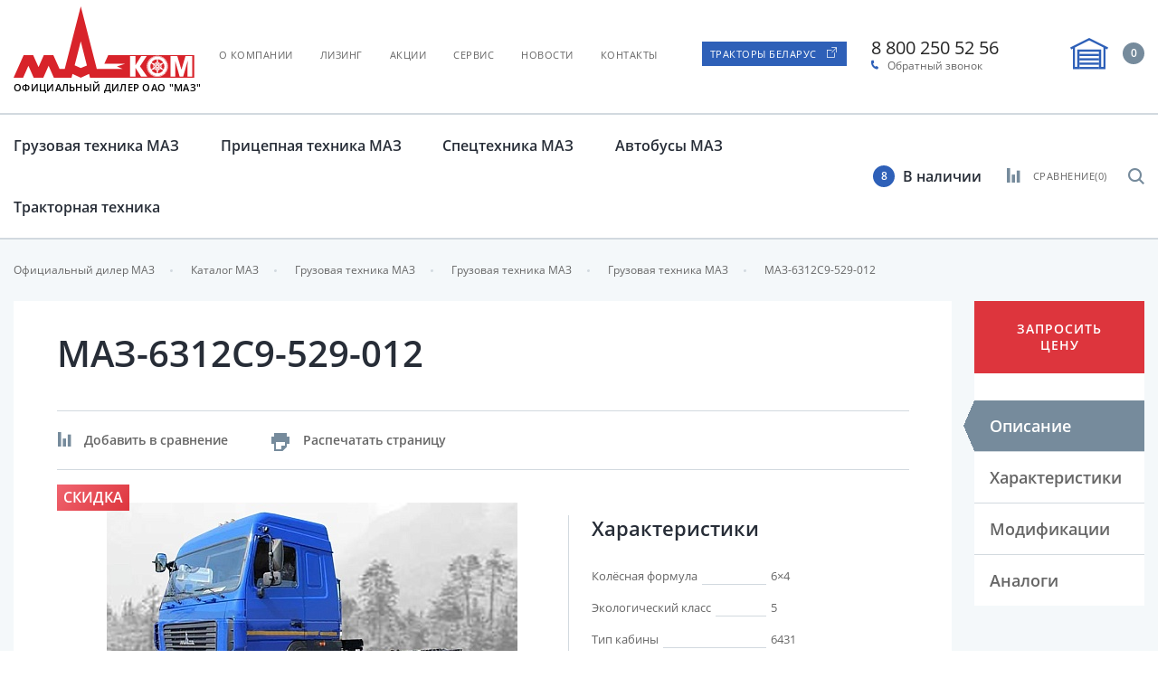

--- FILE ---
content_type: text/html; charset=UTF-8
request_url: https://mazcom.ru/catalog/shassi-3-osnye/maz-6312c9-529-012/
body_size: 15630
content:
<!DOCTYPE html>

 
<html lang="ru">

<head>
  <meta http-equiv="X-UA-Compatible" content="IE=edge">
  <meta name="viewport" content="width=device-width, initial-scale=1">
  <title>МАЗ-6312C9-529-012 - купить недорого у официального дилера</title>
  <meta property="og:url" content="">
  <meta property="og:type" content="Article">
  <meta property="og:site_name" content="">
  <meta property="og:image" content="">
  <meta property="og:title" content="МАЗ-6312C9-529-012 - купить недорого у официального дилера">
  <meta property="og:description" content="">
  <meta http-equiv="Content-Type" content="text/html; charset=UTF-8" />
<meta name="keywords" content="маз бортовой, купить маз бортовой, маз бортовой цена, новый, дилер, официальный дилер, продажа, москва" />
<meta name="description" content="МАЗ-6312C9-529-012 - в наличии, официальный дилер!" />
<link href="/bitrix/js/ui/design-tokens/dist/ui.design-tokens.css?167031589223393" type="text/css"  rel="stylesheet" />
<link href="/bitrix/js/ui/fonts/opensans/ui.font.opensans.css?16703158852555" type="text/css"  rel="stylesheet" />
<link href="/bitrix/js/main/popup/dist/main.popup.bundle.css?167031595928394" type="text/css"  rel="stylesheet" />
<link href="/local/templates/maz/components/bitrix/catalog/maz/style.css?15637905391122" type="text/css"  rel="stylesheet" />
<link href="/local/templates/maz/libs/uikit-3/css/uikit.min.css?1563790539247468" type="text/css"  data-template-style="true"  rel="stylesheet" />
<link href="/local/templates/maz/libs/slick/slick.css?15637905391729" type="text/css"  data-template-style="true"  rel="stylesheet" />
<link href="/local/templates/maz/libs/slick/slick-theme.css?15637905393143" type="text/css"  data-template-style="true"  rel="stylesheet" />
<link href="/local/templates/maz/libs/select2/select2.min.css?156379053915276" type="text/css"  data-template-style="true"  rel="stylesheet" />
<link href="/local/templates/maz/libs/jquery-ui/jquery-ui.min.css?156379053918072" type="text/css"  data-template-style="true"  rel="stylesheet" />
<link href="/local/templates/maz/libs/mCustomScrollbar/jquery.mCustomScrollbar.min.css?156379053942839" type="text/css"  data-template-style="true"  rel="stylesheet" />
<link href="/local/templates/maz/css/style.css?1684313896139560" type="text/css"  data-template-style="true"  rel="stylesheet" />
<link href="/bitrix/components/bitrix/system.show_message/templates/.default/style.css?156379056764" type="text/css"  data-template-style="true"  rel="stylesheet" />
<link href="/local/templates/maz/styles.css?157963616039" type="text/css"  data-template-style="true"  rel="stylesheet" />
<script type="text/javascript">if(!window.BX)window.BX={};if(!window.BX.message)window.BX.message=function(mess){if(typeof mess==='object'){for(let i in mess) {BX.message[i]=mess[i];} return true;}};</script>
<script type="text/javascript">(window.BX||top.BX).message({'JS_CORE_LOADING':'Загрузка...','JS_CORE_NO_DATA':'- Нет данных -','JS_CORE_WINDOW_CLOSE':'Закрыть','JS_CORE_WINDOW_EXPAND':'Развернуть','JS_CORE_WINDOW_NARROW':'Свернуть в окно','JS_CORE_WINDOW_SAVE':'Сохранить','JS_CORE_WINDOW_CANCEL':'Отменить','JS_CORE_WINDOW_CONTINUE':'Продолжить','JS_CORE_H':'ч','JS_CORE_M':'м','JS_CORE_S':'с','JSADM_AI_HIDE_EXTRA':'Скрыть лишние','JSADM_AI_ALL_NOTIF':'Показать все','JSADM_AUTH_REQ':'Требуется авторизация!','JS_CORE_WINDOW_AUTH':'Войти','JS_CORE_IMAGE_FULL':'Полный размер'});</script>

<script type="text/javascript" src="/bitrix/js/main/core/core.js?1670315959488274"></script>

<script>BX.setJSList(['/bitrix/js/main/core/core_ajax.js','/bitrix/js/main/core/core_promise.js','/bitrix/js/main/polyfill/promise/js/promise.js','/bitrix/js/main/loadext/loadext.js','/bitrix/js/main/loadext/extension.js','/bitrix/js/main/polyfill/promise/js/promise.js','/bitrix/js/main/polyfill/find/js/find.js','/bitrix/js/main/polyfill/includes/js/includes.js','/bitrix/js/main/polyfill/matches/js/matches.js','/bitrix/js/ui/polyfill/closest/js/closest.js','/bitrix/js/main/polyfill/fill/main.polyfill.fill.js','/bitrix/js/main/polyfill/find/js/find.js','/bitrix/js/main/polyfill/matches/js/matches.js','/bitrix/js/main/polyfill/core/dist/polyfill.bundle.js','/bitrix/js/main/core/core.js','/bitrix/js/main/polyfill/intersectionobserver/js/intersectionobserver.js','/bitrix/js/main/lazyload/dist/lazyload.bundle.js','/bitrix/js/main/polyfill/core/dist/polyfill.bundle.js','/bitrix/js/main/parambag/dist/parambag.bundle.js']);
</script>
<script type='text/javascript' data-skip-moving='true'>window['grecaptchaOptions']={'theme':'light','badge':'inline','action':'homepage','version':'3','lang':'ru','key':'6Ldlh6QZAAAAAIpW9IEECMn4X8s1HSVfEBzMHgi8'};</script>
<script type="text/javascript" data-skip-moving="true">(function(window, document, scriptTag, renderFunciton, options) {

    window.onRecaptchaSdkLoaded = function() {
        window[renderFunciton].args = window[renderFunciton].args || [];
        for (var i = 0; i < window[renderFunciton].args.length; i++) {
            var recaptchaId = window[renderFunciton].args[i][0];
            realRenderRecaptchaById(recaptchaId);
        }

        window[renderFunciton] = function(id) {
            realRenderRecaptchaById(id);
        };
    };

    function realRenderRecaptchaById(id) {
        var recaptchaElement = document.getElementById(id);
        if (!recaptchaElement) {
            return;
        }
        if (recaptchaElement.className.indexOf('g-recaptcha-container') < 0) {
            return;
        }
        if (!!recaptchaElement.children.length) {
            return;
        }

        if (window[options].version == 3) {
            var clientId = grecaptcha.render(id, {
                'sitekey': window[options].key,
                'theme' : window[options].theme,
                'size' : 'invisible',
                'badge' : window[options].badge,
                'action': window[options].action
            });
            grecaptcha.ready(function() {
                grecaptcha.execute(clientId);
            });
        }
        if (window[options].version == 2) {
            grecaptcha.render(id, {
                'sitekey': window[options].key,
                'theme' : window[options].theme
            });
        }
        if (window[options].version == 1) {
            var form = recaptchaElement.closest("form");
            var clientId = grecaptcha.render(id, {
                'sitekey': window[options].key,
                'theme' : window[options].theme,
                'size' : 'invisible',
                'badge' : window[options].badge,
                'callback' : function(response) {
                    form.querySelector('[type="submit"]').click();
                }
            });

            BX.bind(form, 'submit', function(e) {
                if (form.querySelector('.g-recaptcha-response').value == "") {
                    grecaptcha.execute(clientId);
                    e.preventDefault();
                }
            });

        }

        if (window[options].version != 2) {
            document.getElementById(id).parentElement.querySelectorAll('.mf-req').forEach((element, index) => {
                element.style.display = "none";
            });
        }
    }

    window[renderFunciton] = window[renderFunciton] ||
        function() {
            window[renderFunciton].args = window[renderFunciton].args || [];
            window[renderFunciton].args.push(arguments);

            // Load reCAPTCHA SDK if it does not exist on page
            var recaptchaScriptId = 'recaptchaApiLoader';
            if (document.getElementById(recaptchaScriptId)) {
                return;
            }

            var recaptchaScript = document.createElement(scriptTag);
            recaptchaScript.id = recaptchaScriptId;
            recaptchaScript.async = true;
            recaptchaScript.src = '//www.google.com/recaptcha/api.js?hl=' +
                window[options].lang +
                '&onload=onRecaptchaSdkLoaded&render=explicit';
            document.head.appendChild(recaptchaScript);
        };
})(window, document, 'script', 'renderGrecaptchaById', 'grecaptchaOptions');</script>
<script type="text/javascript">(window.BX||top.BX).message({'LANGUAGE_ID':'ru','FORMAT_DATE':'DD.MM.YYYY','FORMAT_DATETIME':'DD.MM.YYYY HH:MI:SS','COOKIE_PREFIX':'BITRIX_SM','SERVER_TZ_OFFSET':'10800','UTF_MODE':'Y','SITE_ID':'s1','SITE_DIR':'/','USER_ID':'','SERVER_TIME':'1768654841','USER_TZ_OFFSET':'0','USER_TZ_AUTO':'Y','bitrix_sessid':'536d8f77ccf8be19b3dd8bb997bacdb8'});</script>


<script type="text/javascript" src="/bitrix/js/main/core/core_fx.js?156379056316888"></script>
<script type="text/javascript" src="/bitrix/js/friendlyagency.recaptcha/script.js?15928288345592"></script>
<script type="text/javascript" src="/bitrix/js/main/jquery/jquery-1.12.4.min.js?167031585497163"></script>
<script type="text/javascript" src="https://ajax.googleapis.com/ajax/libs/jquery/1.12.4/jquery.min.js"></script>
<script type="text/javascript" src="/bitrix/js/main/popup/dist/main.popup.bundle.js?1670315959116769"></script>


<script type="text/javascript" src="/local/templates/maz/libs/jquery-mask/jquery.maskedinput.min.js?15637905394324"></script>
<script type="text/javascript" src="/local/templates/maz/libs/uikit-3/js/uikit.min.js?1563790539130447"></script>
<script type="text/javascript" src="/local/templates/maz/libs/slick/slick.min.js?156379053941953"></script>
<script type="text/javascript" src="/local/templates/maz/libs/select2/select2.min.js?156379053967751"></script>
<script type="text/javascript" src="/local/templates/maz/libs/svg4everybody.min.js?15637905392909"></script>
<script type="text/javascript" src="/local/templates/maz/libs/jquery-ui/jquery-ui.min.js?1563790539128979"></script>
<script type="text/javascript" src="/local/templates/maz/libs/lazyLoad/jquery.lazy.min.js?15637905395022"></script>
<script type="text/javascript" src="/local/templates/maz/libs/lazyLoad/jquery.lazy.plugins.min.js?15637905394412"></script>
<script type="text/javascript" src="/local/templates/maz/libs/mCustomScrollbar/jquery.mCustomScrollbar.concat.min.js?156379053945479"></script>
<script type="text/javascript" src="/local/templates/maz/libs/ofi.min.js?15637905393285"></script>
<script type="text/javascript" src="/local/templates/maz/libs/jquery.validate.min.js?156379053923070"></script>
<script type="text/javascript" src="/local/templates/maz/js/sliders.js?15927471924053"></script>
<script type="text/javascript" src="/local/templates/maz/js/catalog.js?15637905392946"></script>
<script type="text/javascript" src="/local/templates/maz/js/app.js?16195929418084"></script>
<script type="text/javascript" src="/local/templates/maz/js/lazysizes.min.js?159274503326178"></script>
<script type="text/javascript" src="/local/templates/maz/js/cart.js?15637905394996"></script>
<script type="text/javascript">var _ba = _ba || []; _ba.push(["aid", "8118cefc51de6029e410fb9806797e92"]); _ba.push(["host", "mazcom.ru"]); (function() {var ba = document.createElement("script"); ba.type = "text/javascript"; ba.async = true;ba.src = (document.location.protocol == "https:" ? "https://" : "http://") + "bitrix.info/ba.js";var s = document.getElementsByTagName("script")[0];s.parentNode.insertBefore(ba, s);})();</script>


  <!--[if lte IE 9]>
		<script data-skip-moving=true src="https://cdnjs.cloudflare.com/ajax/libs/jquery/1.7/jquery.min.js"></script>
		<script data-skip-moving=true src="libs/html5shiv.min.js"></script>
		<script data-skip-moving=true src="libs/placeholders.min.js"></script>
	<![endif]-->

<!-- Yandex.Metrika counter -->
<script type="text/javascript" >
   (function(m,e,t,r,i,k,a){m[i]=m[i]||function(){(m[i].a=m[i].a||[]).push(arguments)};
   m[i].l=1*new Date();k=e.createElement(t),a=e.getElementsByTagName(t)[0],k.async=1,k.src=r,a.parentNode.insertBefore(k,a)})
   (window, document, "script", "https://mc.yandex.ru/metrika/tag.js", "ym");

   ym(23411302, "init", {
        clickmap:true,
        trackLinks:true,
        accurateTrackBounce:true,
        webvisor:true
   });
</script>
<noscript><div><img src="https://mc.yandex.ru/watch/23411302" style="position:absolute; left:-9999px;" alt="" /></div></noscript>
<!-- /Yandex.Metrika counter -->


<script>
  (function(i,s,o,g,r,a,m){i['GoogleAnalyticsObject']=r;i[r]=i[r]||function(){
  (i[r].q=i[r].q||[]).push(arguments)},i[r].l=1*new Date();a=s.createElement(o),
  m=s.getElementsByTagName(o)[0];a.async=1;a.src=g;m.parentNode.insertBefore(a,m)
  })(window,document,'script','//www.google-analytics.com/analytics.js','ga');

  ga('create', 'UA-10643058-9', 'mazcom.ru');
  ga('send', 'pageview');

</script>

<meta name="yandex-verification" content="876b2b248763ce6a" />
<meta name="google-site-verification" content="y5qF1bDElI4VNi0T3me6LikNlQmgNotq8w5PTzPno-Q" />

</head>

<body class="true">
        <div class="uk-hidden js__in-compare" data-id=""></div>
  
    
  <!-- begin header -->
  <header class="header">
    <div class="header-desktop uk-visible@l">
      <!-- begin header__top -->
      <div class="header__top">
        <div class="uk-container">
          <div class="header__top-inner">
            <div class="logo-wrapper">
              <a href="/" class="logo">
                <img src="/local/templates/maz/img/logo.svg" alt="">
                <span>Официальный дилер ОАО "МАЗ"</span>
              </a>
            </div>
            
      <ul class="top-navbar">
  
            <li><a href="/about/">О компании</a></li>
        
            <li><a href="/about/leasing/">Лизинг</a></li>
        
            <li><a href="/about/promo/">Акции</a></li>
        
            <li><a href="/about/service/">Сервис</a></li>
        
            <li><a href="/about/news/">Новости</a></li>
        
            <li><a href="/about/contacts/">Контакты</a></li>
        
  
      </ul>
  
            <div class="header-contacts">
              <a href="/catalog/traktory/" class="product-link icon-window">Тракторы Беларус</a>
              <div class="header-contacts__tel">
                <a href="tel:+78002505256" class="tel">8 800 250 52 56</a>
                <a href="#" class="callback-link icon-phone" uk-toggle="target: #callback">Обратный звонок</a>
              </div>
            </div>
                          <div class="basket">
                <a href="/order/">
                  <div class="basket__img">
                    <svg viewBox="0 0 42 35" xmlns="http://www.w3.org/2000/svg" class="garage-inactive">
                      <path id="home" fill-rule="evenodd" clip-rule="evenodd" d="M10.167 15.187H31.823V34.446H39.054V11.719L40.924 12.653L42 10.5L21 0L0 10.5L1.07703 12.653L2.94604 11.718V34.446H10.167V15.187ZM21.005 2.691L5.35303 10.515V32.038H7.76099V12.78H34.249V32.038H36.657V10.515L21.005 2.691Z" />
                      <path id="plank-1" d="M31.823 32.038H10.167V34.446H31.823V32.038Z" />
                      <path id="plank-2" d="M31.823 27.214H10.167V29.631H31.823V27.214Z" />
                      <path id="plank-3" d="M31.823 22.4091H10.167V24.8161H31.823V22.4091Z" />
                      <path id="plank-4" d="M31.823 17.585H10.167V20.002H31.823V17.585Z" />
                    </svg>
                    <img src="/local/templates/maz/img/icon-svg/truck-backwards.svg" width="20" height="20" alt="" class="backwards-img">
                  </div>
                  <div class="basket__value js__in-cart" data-id="">0</div>
                </a>
              </div>
                      </div>
        </div>
      </div>
      <!-- end header__top -->

      <!-- begin header__bottom -->
      <div id="header__bottom" class="header__bottom">
        <div class="uk-container">
          <!-- begin main-nav-wrapper -->
          <div class="main-nav-wrapper">
            
<nav class="main-nav">
  <ul>
          <li class="parent">
        <a href="/catalog/gruzovaya-tekhnika/">Грузовая техника МАЗ</a>
                  <div class="dropdown-menu" uk-dropdown="pos: bottom-justify; offset: 0; boundary: #header__bottom; boundary-align: true; delay-show: 150; delay-hide: 0;">
            <div class="uk-container">
              <div class="uk-grid">
                <div class="uk-width-1-4">
                  <ul class="category-nav" uk-scrollspy="target: > li; cls:uk-animation-fade; delay: 20; repeat: true">
                                          <li >
                        <a href="/catalog/bortovye-avtomobili/">
                                                      <span class="category-nav__img">
                              <img src="/upload/resize_cache/iblock/3fa/70_70_1/3fa391661ae08b8e4f3b61e0095aef2e.png" alt="">
                            </span>
                                                    <span class="category-nav__name">Бортовые автомобили МАЗ</span>
                        </a>
                      </li>
                                          <li >
                        <a href="/catalog/samosvaly/">
                                                      <span class="category-nav__img">
                              <img src="/upload/resize_cache/iblock/716/70_70_1/716567eaa6a694f2e2dbbd0abd583b1d.png" alt="">
                            </span>
                                                    <span class="category-nav__name">Самосвалы МАЗ</span>
                        </a>
                      </li>
                                          <li >
                        <a href="/catalog/sedelnye-tyagachi/">
                                                      <span class="category-nav__img">
                              <img src="/upload/resize_cache/iblock/fa3/70_70_1/fa36771d67ed8804825baa2187453ace.jpg" alt="">
                            </span>
                                                    <span class="category-nav__name">Седельные тягачи МАЗ</span>
                        </a>
                      </li>
                                          <li >
                        <a href="/catalog/sortimentovozy/">
                                                      <span class="category-nav__img">
                              <img src="/upload/resize_cache/iblock/75e/70_70_1/75e1a00e4989da4503887e9e33559f9b.jpg" alt="">
                            </span>
                                                    <span class="category-nav__name">Сортиментовозы МАЗ</span>
                        </a>
                      </li>
                                          <li >
                        <a href="/catalog/shassi/">
                                                      <span class="category-nav__img">
                              <img src="/upload/resize_cache/iblock/e6c/70_70_1/e6c3b4bc96f3d403c882733094023813.jpg" alt="">
                            </span>
                                                    <span class="category-nav__name">Шасси МАЗ</span>
                        </a>
                      </li>
                                      </ul>
                </div>
                <div class="uk-width-3-4">
                                      <div class="category-subnav">
                                              <ul class="category-subnav__list">
                                                      <li >
                              <a href="/catalog/bortovye-avtomobili-2-osnye/">Бортовые автомобили МАЗ 2-х осные</a>
                                                          </li>
                                                      <li >
                              <a href="/catalog/bortovye-avtomobili-3-osnye/">Бортовые автомобили МАЗ 3-х осные</a>
                                                          </li>
                                                  </ul>
                                                                    <div class="category-subnav__bg-img">
                          <img src="/upload/resize_cache/uf/d8e/600_383_1/d8ea591885e34ade82e493e7a5b5c250.jpg" alt="">
                        </div>
                                          </div>
                                      <div class="category-subnav">
                                              <ul class="category-subnav__list">
                                                      <li >
                              <a href="/catalog/samosvaly-2-osnye/">Самосвалы 2-х осные МАЗ</a>
                                                          </li>
                                                      <li >
                              <a href="/catalog/samosvaly-3-osnye/">Самосвалы 3-х осные МАЗ</a>
                                                          </li>
                                                      <li >
                              <a href="/catalog/samosvaly-4-osnye/">Самосвалы 4-х осные МАЗ</a>
                                                          </li>
                                                  </ul>
                                                                    <div class="category-subnav__bg-img">
                          <img src="/upload/resize_cache/uf/9ed/600_383_1/9ed65bce5731ac401c57d649c10beece.jpg" alt="">
                        </div>
                                          </div>
                                      <div class="category-subnav">
                                              <ul class="category-subnav__list">
                                                      <li >
                              <a href="/catalog/2-kh-osnye2/">Седельные тягачи МАЗ 2-х осные</a>
                                                          </li>
                                                      <li >
                              <a href="/catalog/sedelnye-tyagachi-3-osnye/">Седельные тягачи МАЗ трехосные</a>
                                                          </li>
                                                  </ul>
                                                                    <div class="category-subnav__bg-img">
                          <img src="/upload/resize_cache/uf/f9c/600_383_1/f9c0e6d666b646487dc12946664f49da.jpeg" alt="">
                        </div>
                                          </div>
                                      <div class="category-subnav">
                                              <ul class="category-subnav__list">
                                                      <li >
                              <a href="/catalog/sortimentovozy-3-osnye/">Сортиментовозы МАЗ трехосные</a>
                                                          </li>
                                                  </ul>
                                                                    <div class="category-subnav__bg-img">
                          <img src="/upload/resize_cache/uf/333/600_383_1/3331132c1435180ed22ff0542c1e41cf.jpg" alt="">
                        </div>
                                          </div>
                                      <div class="category-subnav">
                                              <ul class="category-subnav__list">
                                                      <li >
                              <a href="/catalog/shassi-2-osnye/">Шасси МАЗ двухосные</a>
                                                          </li>
                                                      <li  class="active">
                              <a href="/catalog/shassi-3-osnye/">Шасси МАЗ трехосные</a>
                                                          </li>
                                                      <li >
                              <a href="/catalog/shassi-4-osnye/">Шасси МАЗ четырехосные</a>
                                                          </li>
                                                  </ul>
                                                                    <div class="category-subnav__bg-img">
                          <img src="/upload/resize_cache/uf/4c6/600_383_1/4c68a544ef106ad7257dd24f5ceeec62.jpg" alt="">
                        </div>
                                          </div>
                                  </div>
              </div>
            </div>
          </div>
              </li>
                <li class="parent">
        <a href="/catalog/pritsepnaya-tekhnika/">Прицепная техника МАЗ</a>
                  <div class="dropdown-menu" uk-dropdown="pos: bottom-justify; offset: 0; boundary: #header__bottom; boundary-align: true; delay-show: 150; delay-hide: 0;">
            <div class="uk-container">
              <div class="uk-grid">
                <div class="uk-width-1-4">
                  <ul class="category-nav" uk-scrollspy="target: > li; cls:uk-animation-fade; delay: 20; repeat: true">
                                          <li >
                        <a href="/catalog/polupritsepy/">
                                                    <span class="category-nav__name">Полуприцепы МАЗ</span>
                        </a>
                      </li>
                                          <li >
                        <a href="/catalog/pritsepy/">
                                                    <span class="category-nav__name">Прицепы МАЗ</span>
                        </a>
                      </li>
                                      </ul>
                </div>
                <div class="uk-width-3-4">
                                      <div class="category-subnav">
                                              <ul class="category-subnav__list">
                                                      <li >
                              <a href="/catalog/polupricepy-2-osnye/">Полуприцепы МАЗ 2х-осные</a>
                                                          </li>
                                                      <li >
                              <a href="/catalog/polupricepy-1-osnye/">Полуприцепы МАЗ одноосные</a>
                                                          </li>
                                                      <li >
                              <a href="/catalog/polupricepy-3-osnye/">Полуприцепы МАЗ трехосные</a>
                                                          </li>
                                                      <li >
                              <a href="/catalog/polupricepy-4-osnye/">Полуприцепы МАЗ четырехосные </a>
                                                          </li>
                                                  </ul>
                                                                    <div class="category-subnav__bg-img">
                          <img src="/img/dropdown-bg.png" alt="">
                        </div>
                                          </div>
                                      <div class="category-subnav">
                                              <ul class="category-subnav__list">
                                                      <li >
                              <a href="/catalog/pritsepy-2-osnye/">Прицепы МАЗ двухосные</a>
                                                          </li>
                                                      <li >
                              <a href="/catalog/pritsepy-3-osnye/">Прицепы МАЗ трехосные</a>
                                                          </li>
                                                  </ul>
                                                                    <div class="category-subnav__bg-img">
                          <img src="/img/dropdown-bg.png" alt="">
                        </div>
                                          </div>
                                  </div>
              </div>
            </div>
          </div>
              </li>
                <li class="parent">
        <a href="/catalog/spetstekhnika/">Спецтехника МАЗ</a>
                  <div class="dropdown-menu" uk-dropdown="pos: bottom-justify; offset: 0; boundary: #header__bottom; boundary-align: true; delay-show: 150; delay-hide: 0;">
            <div class="uk-container">
              <div class="uk-grid">
                <div class="uk-width-1-4">
                  <ul class="category-nav" uk-scrollspy="target: > li; cls:uk-animation-fade; delay: 20; repeat: true">
                                          <li >
                        <a href="/catalog/avtobetonosmesitel/">
                                                    <span class="category-nav__name">Автобетоносмеситель МАЗ</span>
                        </a>
                      </li>
                                          <li >
                        <a href="/catalog/avtotoplivozapravshchik/">
                                                    <span class="category-nav__name">Автотопливозаправщик МАЗ</span>
                        </a>
                      </li>
                                          <li >
                        <a href="/catalog/bunkerovoz/">
                                                    <span class="category-nav__name">Бункеровоз МАЗ</span>
                        </a>
                      </li>
                                          <li >
                        <a href="/catalog/kmu/">
                                                    <span class="category-nav__name">КМУ МАЗ</span>
                        </a>
                      </li>
                                          <li >
                        <a href="/catalog/kombinirovannaya-dorozhnaya-mashina/">
                                                    <span class="category-nav__name">Комбинированная дорожная машина МАЗ</span>
                        </a>
                      </li>
                                          <li >
                        <a href="/catalog/kommunalnaya-mashina/">
                                                    <span class="category-nav__name">Коммунальная машина МАЗ</span>
                        </a>
                      </li>
                                          <li >
                        <a href="/catalog/multilift/">
                                                    <span class="category-nav__name">Мультилифт МАЗ</span>
                        </a>
                      </li>
                                          <li >
                        <a href="/catalog/musorovoz/">
                                                    <span class="category-nav__name">Мусоровоз МАЗ</span>
                        </a>
                      </li>
                                      </ul>
                </div>
                <div class="uk-width-3-4">
                                      <div class="category-subnav">
                                              <ul class="category-subnav__list">
                                                      <li >
                              <a href="/catalog/avtobetonosmesiteli-3-osnye/">Автобетоносмесители 3-х осные</a>
                                                          </li>
                                                  </ul>
                                                                    <div class="category-subnav__bg-img">
                          <img src="/img/dropdown-bg.png" alt="">
                        </div>
                                          </div>
                                      <div class="category-subnav">
                                              <ul class="category-subnav__list">
                                                      <li >
                              <a href="/catalog/avtotoplivozapravshchiki-2-osnye/">Автотопливозаправщики 2-х осные</a>
                                                          </li>
                                                  </ul>
                                                                    <div class="category-subnav__bg-img">
                          <img src="/img/dropdown-bg.png" alt="">
                        </div>
                                          </div>
                                      <div class="category-subnav">
                                              <ul class="category-subnav__list">
                                                      <li >
                              <a href="/catalog/bunkerovozy-2-osnye/">Бункеровозы 2-х осные</a>
                                                          </li>
                                                  </ul>
                                                                    <div class="category-subnav__bg-img">
                          <img src="/img/dropdown-bg.png" alt="">
                        </div>
                                          </div>
                                      <div class="category-subnav">
                                              <ul class="category-subnav__list">
                                                      <li >
                              <a href="/catalog/kmu-3-osnye/">КМУ 3-х осные</a>
                                                          </li>
                                                  </ul>
                                                                    <div class="category-subnav__bg-img">
                          <img src="/img/dropdown-bg.png" alt="">
                        </div>
                                          </div>
                                      <div class="category-subnav">
                                              <ul class="category-subnav__list">
                                                      <li >
                              <a href="/catalog/kombinirovannye-dorozhnye-mashiny-2-osnye/">Комбинированные дорожные машины 2-х осные</a>
                                                          </li>
                                                  </ul>
                                                                    <div class="category-subnav__bg-img">
                          <img src="/img/dropdown-bg.png" alt="">
                        </div>
                                          </div>
                                      <div class="category-subnav">
                                              <ul class="category-subnav__list">
                                                      <li >
                              <a href="/catalog/kommunalnye-mashiny-2-osnye/">Коммунальные 2-х осные</a>
                                                          </li>
                                                      <li >
                              <a href="/catalog/kommunalnye-mashiny-3-osnye/">Коммунальные 3-х осные</a>
                                                          </li>
                                                  </ul>
                                                                    <div class="category-subnav__bg-img">
                          <img src="/img/dropdown-bg.png" alt="">
                        </div>
                                          </div>
                                      <div class="category-subnav">
                                              <ul class="category-subnav__list">
                                                      <li >
                              <a href="/catalog/multilifty-3-osnye/">Мультилифты 3-х осные</a>
                                                          </li>
                                                  </ul>
                                                                    <div class="category-subnav__bg-img">
                          <img src="/img/dropdown-bg.png" alt="">
                        </div>
                                          </div>
                                      <div class="category-subnav">
                                              <ul class="category-subnav__list">
                                                      <li >
                              <a href="/catalog/musorovozy-2-osnye/">Мусоровозы 2-х осные</a>
                                                          </li>
                                                      <li >
                              <a href="/catalog/musorovozy-3-osnye/">Мусоровозы 3-х осные</a>
                                                          </li>
                                                  </ul>
                                                                    <div class="category-subnav__bg-img">
                          <img src="/img/dropdown-bg.png" alt="">
                        </div>
                                          </div>
                                  </div>
              </div>
            </div>
          </div>
              </li>
                <li class="parent">
        <a href="/catalog/avtobus/">Автобусы МАЗ</a>
                  <div class="dropdown-menu" uk-dropdown="pos: bottom-justify; offset: 0; boundary: #header__bottom; boundary-align: true; delay-show: 150; delay-hide: 0;">
            <div class="uk-container">
              <div class="uk-grid">
                <div class="uk-width-1-4">
                  <ul class="category-nav" uk-scrollspy="target: > li; cls:uk-animation-fade; delay: 20; repeat: true">
                                          <li >
                        <a href="/catalog/gorodskoy/">
                                                    <span class="category-nav__name">Городской автобус МАЗ</span>
                        </a>
                      </li>
                                          <li >
                        <a href="/catalog/peronnyy/">
                                                    <span class="category-nav__name">Перронный автобус МАЗ</span>
                        </a>
                      </li>
                                          <li >
                        <a href="/catalog/prigorodnyy/">
                                                    <span class="category-nav__name">Пригородный автобус МАЗ</span>
                        </a>
                      </li>
                                          <li >
                        <a href="/catalog/turisticheskiy/">
                                                    <span class="category-nav__name">Туристический автобус МАЗ</span>
                        </a>
                      </li>
                                      </ul>
                </div>
                <div class="uk-width-3-4">
                                      <div class="category-subnav">
                                                                    <div class="category-subnav__bg-img">
                          <img src="/img/dropdown-bg.png" alt="">
                        </div>
                                          </div>
                                      <div class="category-subnav">
                                                                    <div class="category-subnav__bg-img">
                          <img src="/img/dropdown-bg.png" alt="">
                        </div>
                                          </div>
                                      <div class="category-subnav">
                                                                    <div class="category-subnav__bg-img">
                          <img src="/img/dropdown-bg.png" alt="">
                        </div>
                                          </div>
                                      <div class="category-subnav">
                                                                    <div class="category-subnav__bg-img">
                          <img src="/img/dropdown-bg.png" alt="">
                        </div>
                                          </div>
                                  </div>
              </div>
            </div>
          </div>
              </li>
                <li class="parent">
        <a href="/catalog/traktornaya-tekhnika/">Тракторная техника</a>
                  <div class="dropdown-menu" uk-dropdown="pos: bottom-justify; offset: 0; boundary: #header__bottom; boundary-align: true; delay-show: 150; delay-hide: 0;">
            <div class="uk-container">
              <div class="uk-grid">
                <div class="uk-width-1-4">
                  <ul class="category-nav" uk-scrollspy="target: > li; cls:uk-animation-fade; delay: 20; repeat: true">
                                          <li >
                        <a href="/catalog/pogruzouborochnye-mashiny/">
                                                    <span class="category-nav__name">Погрузоуборочные машины Беларус</span>
                        </a>
                      </li>
                                          <li >
                        <a href="/catalog/traktory/">
                                                    <span class="category-nav__name">Тракторы Беларус</span>
                        </a>
                      </li>
                                      </ul>
                </div>
                <div class="uk-width-3-4">
                                      <div class="category-subnav">
                                                                    <div class="category-subnav__bg-img">
                          <img src="/img/dropdown-bg.png" alt="">
                        </div>
                                          </div>
                                      <div class="category-subnav">
                                                                    <div class="category-subnav__bg-img">
                          <img src="/img/dropdown-bg.png" alt="">
                        </div>
                                          </div>
                                  </div>
              </div>
            </div>
          </div>
              </li>
            
      </ul>
</nav>
          </div><!-- end main-nav-wrapper -->

          <div class="toolbar">
                                                    <div class="products-count">
                <a href="/catalog/available/">
                  <span class="products-count__value">8</span>
                  <span class="products-count__text">В наличии</span>
                </a>
              </div>
                          
            <div class="product-compare">
              <a href="/catalog/compare/">
                <i class="icon-compare"></i>
                <div class="product-compare__text">
                  <div class="added">Сравнение</div>
                  <div class="count">(<span class="js__compare-count"></span>)</div>
                  <!-- <div class="add uk-hidden">Добавить 	<a href="">в сравнение</a></div> -->
                </div>
              </a>
            </div>

            <a href="" class="btn-search icon-search js__toggle-form"></a>

          </div>
          <form action="/catalog/" class="search-form">
            <input name="q" type="text" placeholder="Введите поисковый запрос">
            <button type="button" class="search-form__btn icon-search"></button>
          </form>
        </div>

      </div><!-- end header__bottom -->

    </div>
    <div class="header-mobile uk-hidden@l">
      <div class="uk-container">
        <div class="uk-grid">
          <div class="uk-width-1-3">
            <a href="/" class="mobile-logo">
              <img src="/local/templates/maz/img/logo.svg" alt="Мазком">
            </a>
          </div>
          <div class="uk-width-2-3">
            <!-- begin mobile-toolbar -->
            <div class="mobile-toolbar">

              <div class="product-compare">
                <a href="/catalog/compare/">
                  <i class="icon-compare"></i>
                  <div class="product-compare__text">
                    <div class="added uk-hidden">Сравнение</div>
                    <div class="count"><span class="js__compare-count"></span></div>
                    <!-- <div class="add uk-hidden">Добавить 	<a href="">в сравнение</a></div> -->
                  </div>
                </a>
              </div>
                              <div class="basket">
                  <a href="/order/">
                    <div class="basket__img">
                      <svg width="25px" height="35px" class="garage">
                        <use xmlns:xlink="http://www.w3.org/1999/xlink" xlink:href="/local/templates/maz/img/icon-svg/sprite/sprite-svg.svg#garage"></use>
                      </svg>
                    </div>
                    
<p><font class="errortext">Модуль Интернет-магазин не установлен.</font></p>                  </a>
                </div>
                            <a href="#offcanvas-menu" class="mobile-link btn-menu icon-menu" uk-toggle></a>
            </div><!-- end mobile-toolbar -->
          </div>
		  <div class="uk-width-1-3">
		  </div>
		  <div class="uk-width-2-3">
		  <div class="mobile-toolbar">
		                                           <div class="products-count">
                <a href="/catalog/available/">
                  <span class="products-count__value">8</span>
                  <span class="products-count__text">В наличии</span>
                </a>
              </div>
              </div>

		  </div>
          <div class="uk-width-1-1">
            <form action="/catalog/" class="mobile-search-form">
              <input name="q" type="text">
              <button type="submit" class="btn-send icon-search"></button>
            </form>
          </div>
        </div>

        <a href="#offcanvas-catalog" class="btn btn--catalog btn--catalog-red icon-menu" uk-toggle>Каталог</a>

        <!-- begin uk-offcanvas -->
        <div id="offcanvas-menu" class="uk-offcanvas" uk-offcanvas>
          <div class="uk-offcanvas-bar">
            <div class="uk-panel">
              <div class="top-panel">
                <div class="address icon-pin">
                  Москва, ул.Габричевского, д.5, к.1
                </div>
                <p><a href="tel:+78002505256">8 800 250 52 56</a></p>
                <p><a href="#" class="callback-link" uk-toggle="target: #callback">Заказать звонок</a></p>
              </div>
              
      <ul class="sections-nav">
  
            <li><a href="/about/">О компании</a></li>
        
            <li><a href="/about/leasing/">Лизинг</a></li>
        
            <li><a href="/about/promo/">Акции</a></li>
        
            <li><a href="/about/service/">Сервис</a></li>
        
            <li><a href="/about/news/">Новости</a></li>
        
            <li><a href="/about/contacts/">Контакты</a></li>
        
  
      </ul>
  
            </div>
          </div>
        </div>
        <!-- end uk-offcanvas -->

        

<div id="offcanvas-catalog" class="uk-offcanvas" uk-offcanvas>
  <div class="uk-offcanvas-bar">
    <div class="uk-panel">
      <ul class="offcanvas-nav">
                            <li class="parent">
            <a href="/catalog/gruzovaya-tekhnika/"> 
                              <i class="icon-small-arrow-down js__toggle-mobile-sublist"></i>
                            Грузовая техника МАЗ            </a>
                        <ul class="mobile-sublist">
                                              <li class="parent">
                  <a href="/catalog/bortovye-avtomobili/">
                                          <i class="icon-small-arrow-down js__toggle-mobile-sublist"></i>
                                        Бортовые автомобили МАЗ                  </a>
                                    <ul class="mobile-sublist">
                                                                <li >
                        <a href="/catalog/bortovye-avtomobili-2-osnye/">
                                                    Бортовые автомобили МАЗ 2-х осные                        </a>
                                              </li>
                                                                <li >
                        <a href="/catalog/bortovye-avtomobili-3-osnye/">
                                                    Бортовые автомобили МАЗ 3-х осные                        </a>
                                              </li>
                                      </ul>
                                  </li>
                                              <li class="parent">
                  <a href="/catalog/samosvaly/">
                                          <i class="icon-small-arrow-down js__toggle-mobile-sublist"></i>
                                        Самосвалы МАЗ                  </a>
                                    <ul class="mobile-sublist">
                                                                <li >
                        <a href="/catalog/samosvaly-2-osnye/">
                                                    Самосвалы 2-х осные МАЗ                        </a>
                                              </li>
                                                                <li >
                        <a href="/catalog/samosvaly-3-osnye/">
                                                    Самосвалы 3-х осные МАЗ                        </a>
                                              </li>
                                                                <li >
                        <a href="/catalog/samosvaly-4-osnye/">
                                                    Самосвалы 4-х осные МАЗ                        </a>
                                              </li>
                                      </ul>
                                  </li>
                                              <li class="parent">
                  <a href="/catalog/sedelnye-tyagachi/">
                                          <i class="icon-small-arrow-down js__toggle-mobile-sublist"></i>
                                        Седельные тягачи МАЗ                  </a>
                                    <ul class="mobile-sublist">
                                                                <li >
                        <a href="/catalog/2-kh-osnye2/">
                                                    Седельные тягачи МАЗ 2-х осные                        </a>
                                              </li>
                                                                <li >
                        <a href="/catalog/sedelnye-tyagachi-3-osnye/">
                                                    Седельные тягачи МАЗ трехосные                        </a>
                                              </li>
                                      </ul>
                                  </li>
                                              <li class="parent">
                  <a href="/catalog/sortimentovozy/">
                                          <i class="icon-small-arrow-down js__toggle-mobile-sublist"></i>
                                        Сортиментовозы МАЗ                  </a>
                                    <ul class="mobile-sublist">
                                                                <li >
                        <a href="/catalog/sortimentovozy-3-osnye/">
                                                    Сортиментовозы МАЗ трехосные                        </a>
                                              </li>
                                      </ul>
                                  </li>
                                              <li class="parent">
                  <a href="/catalog/shassi/">
                                          <i class="icon-small-arrow-down js__toggle-mobile-sublist"></i>
                                        Шасси МАЗ                  </a>
                                    <ul class="mobile-sublist">
                                                                <li >
                        <a href="/catalog/shassi-2-osnye/">
                                                    Шасси МАЗ двухосные                        </a>
                                              </li>
                                                                <li class="active">
                        <a href="/catalog/shassi-3-osnye/">
                                                    Шасси МАЗ трехосные                        </a>
                                              </li>
                                                                <li >
                        <a href="/catalog/shassi-4-osnye/">
                                                    Шасси МАЗ четырехосные                        </a>
                                              </li>
                                      </ul>
                                  </li>
                          </ul>
                      </li>
                            <li class="parent">
            <a href="/catalog/pritsepnaya-tekhnika/"> 
                              <i class="icon-small-arrow-down js__toggle-mobile-sublist"></i>
                            Прицепная техника МАЗ            </a>
                        <ul class="mobile-sublist">
                                              <li class="parent">
                  <a href="/catalog/polupritsepy/">
                                          <i class="icon-small-arrow-down js__toggle-mobile-sublist"></i>
                                        Полуприцепы МАЗ                  </a>
                                    <ul class="mobile-sublist">
                                                                <li >
                        <a href="/catalog/polupricepy-2-osnye/">
                                                    Полуприцепы МАЗ 2х-осные                        </a>
                                              </li>
                                                                <li >
                        <a href="/catalog/polupricepy-1-osnye/">
                                                    Полуприцепы МАЗ одноосные                        </a>
                                              </li>
                                                                <li >
                        <a href="/catalog/polupricepy-3-osnye/">
                                                    Полуприцепы МАЗ трехосные                        </a>
                                              </li>
                                                                <li >
                        <a href="/catalog/polupricepy-4-osnye/">
                                                    Полуприцепы МАЗ четырехосные                         </a>
                                              </li>
                                      </ul>
                                  </li>
                                              <li class="parent">
                  <a href="/catalog/pritsepy/">
                                          <i class="icon-small-arrow-down js__toggle-mobile-sublist"></i>
                                        Прицепы МАЗ                  </a>
                                    <ul class="mobile-sublist">
                                                                <li >
                        <a href="/catalog/pritsepy-2-osnye/">
                                                    Прицепы МАЗ двухосные                        </a>
                                              </li>
                                                                <li >
                        <a href="/catalog/pritsepy-3-osnye/">
                                                    Прицепы МАЗ трехосные                        </a>
                                              </li>
                                      </ul>
                                  </li>
                          </ul>
                      </li>
                            <li class="parent">
            <a href="/catalog/spetstekhnika/"> 
                              <i class="icon-small-arrow-down js__toggle-mobile-sublist"></i>
                            Спецтехника МАЗ            </a>
                        <ul class="mobile-sublist">
                                              <li class="parent">
                  <a href="/catalog/avtobetonosmesitel/">
                                          <i class="icon-small-arrow-down js__toggle-mobile-sublist"></i>
                                        Автобетоносмеситель МАЗ                  </a>
                                    <ul class="mobile-sublist">
                                                                <li >
                        <a href="/catalog/avtobetonosmesiteli-3-osnye/">
                                                    Автобетоносмесители 3-х осные                        </a>
                                              </li>
                                      </ul>
                                  </li>
                                              <li class="parent">
                  <a href="/catalog/avtotoplivozapravshchik/">
                                          <i class="icon-small-arrow-down js__toggle-mobile-sublist"></i>
                                        Автотопливозаправщик МАЗ                  </a>
                                    <ul class="mobile-sublist">
                                                                <li >
                        <a href="/catalog/avtotoplivozapravshchiki-2-osnye/">
                                                    Автотопливозаправщики 2-х осные                        </a>
                                              </li>
                                      </ul>
                                  </li>
                                              <li class="parent">
                  <a href="/catalog/bunkerovoz/">
                                          <i class="icon-small-arrow-down js__toggle-mobile-sublist"></i>
                                        Бункеровоз МАЗ                  </a>
                                    <ul class="mobile-sublist">
                                                                <li >
                        <a href="/catalog/bunkerovozy-2-osnye/">
                                                    Бункеровозы 2-х осные                        </a>
                                              </li>
                                      </ul>
                                  </li>
                                              <li class="parent">
                  <a href="/catalog/kmu/">
                                          <i class="icon-small-arrow-down js__toggle-mobile-sublist"></i>
                                        КМУ МАЗ                  </a>
                                    <ul class="mobile-sublist">
                                                                <li >
                        <a href="/catalog/kmu-3-osnye/">
                                                    КМУ 3-х осные                        </a>
                                              </li>
                                      </ul>
                                  </li>
                                              <li class="parent">
                  <a href="/catalog/kombinirovannaya-dorozhnaya-mashina/">
                                          <i class="icon-small-arrow-down js__toggle-mobile-sublist"></i>
                                        Комбинированная дорожная машина МАЗ                  </a>
                                    <ul class="mobile-sublist">
                                                                <li >
                        <a href="/catalog/kombinirovannye-dorozhnye-mashiny-2-osnye/">
                                                    Комбинированные дорожные машины 2-х осные                        </a>
                                              </li>
                                      </ul>
                                  </li>
                                              <li class="parent">
                  <a href="/catalog/kommunalnaya-mashina/">
                                          <i class="icon-small-arrow-down js__toggle-mobile-sublist"></i>
                                        Коммунальная машина МАЗ                  </a>
                                    <ul class="mobile-sublist">
                                                                <li >
                        <a href="/catalog/kommunalnye-mashiny-2-osnye/">
                                                    Коммунальные 2-х осные                        </a>
                                              </li>
                                                                <li >
                        <a href="/catalog/kommunalnye-mashiny-3-osnye/">
                                                    Коммунальные 3-х осные                        </a>
                                              </li>
                                      </ul>
                                  </li>
                                              <li class="parent">
                  <a href="/catalog/multilift/">
                                          <i class="icon-small-arrow-down js__toggle-mobile-sublist"></i>
                                        Мультилифт МАЗ                  </a>
                                    <ul class="mobile-sublist">
                                                                <li >
                        <a href="/catalog/multilifty-3-osnye/">
                                                    Мультилифты 3-х осные                        </a>
                                              </li>
                                      </ul>
                                  </li>
                                              <li class="parent">
                  <a href="/catalog/musorovoz/">
                                          <i class="icon-small-arrow-down js__toggle-mobile-sublist"></i>
                                        Мусоровоз МАЗ                  </a>
                                    <ul class="mobile-sublist">
                                                                <li >
                        <a href="/catalog/musorovozy-2-osnye/">
                                                    Мусоровозы 2-х осные                        </a>
                                              </li>
                                                                <li >
                        <a href="/catalog/musorovozy-3-osnye/">
                                                    Мусоровозы 3-х осные                        </a>
                                              </li>
                                      </ul>
                                  </li>
                          </ul>
                      </li>
                            <li class="parent">
            <a href="/catalog/avtobus/"> 
                              <i class="icon-small-arrow-down js__toggle-mobile-sublist"></i>
                            Автобусы МАЗ            </a>
                        <ul class="mobile-sublist">
                                              <li >
                  <a href="/catalog/gorodskoy/">
                                        Городской автобус МАЗ                  </a>
                                  </li>
                                              <li >
                  <a href="/catalog/peronnyy/">
                                        Перронный автобус МАЗ                  </a>
                                  </li>
                                              <li >
                  <a href="/catalog/prigorodnyy/">
                                        Пригородный автобус МАЗ                  </a>
                                  </li>
                                              <li >
                  <a href="/catalog/turisticheskiy/">
                                        Туристический автобус МАЗ                  </a>
                                  </li>
                          </ul>
                      </li>
                            <li class="parent">
            <a href="/catalog/traktornaya-tekhnika/"> 
                              <i class="icon-small-arrow-down js__toggle-mobile-sublist"></i>
                            Тракторная техника            </a>
                        <ul class="mobile-sublist">
                                              <li >
                  <a href="/catalog/pogruzouborochnye-mashiny/">
                                        Погрузоуборочные машины Беларус                  </a>
                                  </li>
                                              <li >
                  <a href="/catalog/traktory/">
                                        Тракторы Беларус                  </a>
                                  </li>
                          </ul>
                      </li>
              </ul>
    </div>
  </div>
</div><!-- end offcanvas-catalog -->


      </div>
    </div>
  </header><!-- end header -->
  <section class="page-content">
        
<div class="uk-container">
  <div class="breadcrumbs-wrapper"><ul class="breadcrumbs" itemprop="http://schema.org/breadcrumb" itemscope itemtype="http://schema.org/BreadcrumbList"><li itemprop="itemListElement" itemscope itemtype="http://schema.org/ListItem"><a href="/" title="Официальный дилер МАЗ" class="breadcrumbs__link" itemprop="item"><span itemprop="name">Официальный дилер МАЗ</span></a><meta itemprop="position" content="1" /></li><li itemprop="itemListElement" itemscope itemtype="http://schema.org/ListItem"><a href="/catalog/" title="Каталог МАЗ" class="breadcrumbs__link" itemprop="item"><span itemprop="name">Каталог МАЗ</span></a><meta itemprop="position" content="2" /></li><li itemprop="itemListElement" itemscope itemtype="http://schema.org/ListItem"><a href="/catalog/gruzovaya-tekhnika/" title="Грузовая техника МАЗ " class="breadcrumbs__link" itemprop="item"><span itemprop="name">Грузовая техника МАЗ </span></a><meta itemprop="position" content="3" /></li><li itemprop="itemListElement" itemscope itemtype="http://schema.org/ListItem"><a href="/catalog/shassi/" title="Грузовая техника МАЗ " class="breadcrumbs__link" itemprop="item"><span itemprop="name">Грузовая техника МАЗ </span></a><meta itemprop="position" content="4" /></li><li itemprop="itemListElement" itemscope itemtype="http://schema.org/ListItem"><a href="/catalog/shassi-3-osnye/" title="Грузовая техника МАЗ " class="breadcrumbs__link" itemprop="item"><span itemprop="name">Грузовая техника МАЗ </span></a><meta itemprop="position" content="5" /></li><li itemprop="itemListElement" itemscope itemtype="http://schema.org/ListItem"><span itemprop="name">МАЗ-6312C9-529-012</span><meta itemprop="position" content="6" /></li></ul></div>

<!-- begin detail -->
<div class="detail">
  <!-- begin detail-card -->
  <div class="detail-card" itemscope itemtype="http://schema.org/Product">
    <div class="uk-grid">
      <div class="uk-width-5-6@m">
        <div id="desc" class="detail-card__inner">
          <h1 class="title-h1" itemprop="name">МАЗ-6312C9-529-012</h1>

          <div class="detail-toolbar">
                        <div class="product-compare">
              <a href="#" class="uk-hidden js__add-to-compare" data-id="1091">
                <i class="icon-compare"></i>
                <div class="product-compare__text">Добавить в сравнение</div>
              </a>
              <a href="/catalog/compare/" class="uk-hidden js__added-to-compare" data-id="1091">
                <i class="icon-compare active"></i>
                <div class="product-compare__text">Добавлено в сравнение</div>
              </a>
            </div>
            <div class="product-print">
              <a href="#" onclick="window.print();">
                <i class="icon-print"></i>
                <span class="product-print__text">Распечатать страницу</span>
              </a>
            </div>
          </div>

          <div class="detail-sliders-wrapper">
            <!-- begin detail-slider -->
            <div class="detail-slider">
              <div class="slider" uk-lightbox>
              		                	                  <div class="slide">
	                    <a itemprop="image" href="/upload/iblock/626/626b4fff04e462a152d02c3781cdff09.jpg">
	                      <img data-lazy="/upload/resize_cache/iblock/626/454_402_1/626b4fff04e462a152d02c3781cdff09.jpg" alt="МАЗ-6312C9-529-012">
	                    </a>
	                    <div class="stocks">
	                      	                        	                          <div class="discount">Скидка</div>
	                        	                      	                      	                    </div>
	                  </div>
	                	                  <div class="slide">
	                    <a itemprop="image" href="/upload/iblock/eae/eae2830e0e253b3b7a63f2981e4a82d3.jpg">
	                      <img data-lazy="/upload/resize_cache/iblock/eae/454_402_1/eae2830e0e253b3b7a63f2981e4a82d3.jpg" alt="МАЗ-6312C9-529-012">
	                    </a>
	                    <div class="stocks">
	                      	                        	                          <div class="discount">Скидка</div>
	                        	                      	                      	                    </div>
	                  </div>
	                	                          </div>
            </div><!-- end detail-slider -->

            <!-- begin detail-preview-slider -->
            <div class="detail-preview-slider">
              <div class="slider">
                                  <div class="slide">
                    <img data-lazy="/upload/resize_cache/iblock/626/113_100_1/626b4fff04e462a152d02c3781cdff09.jpg" alt="МАЗ-6312C9-529-012">
                  </div>                
                                  <div class="slide">
                    <img data-lazy="/upload/resize_cache/iblock/eae/113_100_1/eae2830e0e253b3b7a63f2981e4a82d3.jpg" alt="МАЗ-6312C9-529-012">
                  </div>                
                              </div>
            </div><!-- end detail-preview-slider -->
          </div>
          <div class="print-price" itemprop="offers" itemscope itemtype="http://schema.org/Offer">
          	<meta itemprop="priceCurrency" content="RUB">
          	<meta itemprop="price" content="">
          	<link itemprop="availability" href="http://schema.org/InStock">
                      </div>
          <!-- begin detail-desc -->
          <div class="detail-desc">
            <div class="detail-desc__inner" itemprop="description">
              <div class="medium-title">Характеристики</div>
              <ul class="options-list">
                                                                                        <li>
                    <span class="options-list__type">Колёсная формула</span>
                    <span class="separate"></span>
                    <span class="options-list__value">6×4</span>
                  </li>
                                                                                        <li>
                    <span class="options-list__type">Экологический  класс</span>
                    <span class="separate"></span>
                    <span class="options-list__value">5</span>
                  </li>
                                                                                        <li>
                    <span class="options-list__type">Тип кабины</span>
                    <span class="separate"></span>
                    <span class="options-list__value">6431</span>
                  </li>
                                                                                        <li>
                    <span class="options-list__type">Двигатель</span>
                    <span class="separate"></span>
                    <span class="options-list__value">ЯМЗ-653.10</span>
                  </li>
                                                                                        <li>
                    <span class="options-list__type">Мощность, л.с.</span>
                    <span class="separate"></span>
                    <span class="options-list__value">420</span>
                  </li>
                                                                                        <li>
                    <span class="options-list__type">КП</span>
                    <span class="separate"></span>
                    <span class="options-list__value">ZF 16S2520TO</span>
                  </li>
                                                                                        <li>
                    <span class="options-list__type">Задняя подвеска</span>
                    <span class="separate"></span>
                    <span class="options-list__value">многолистовая рессора 26,0т</span>
                  </li>
                                                                                                                                                                                                                                                                                                                                                                                                                                                                                                                                                                                                                                                                                                                                                                                                                                                                                                                                                                                                                                                                                                                                                                                                                                                                                                                                                                                                                                                                                                                                                                                                                                                                                                                                                                                                                                                                                                                                                                                                                                                                                                                                                                                    </ul>
                              <a href="#options" class="options-list-toggle" uk-scroll>Все характеристики</a>
                          </div>
          </div><!-- end detail-desc -->
        </div>
      </div>
      <div class="uk-width-1-6@m">
        <div class="right-sidebar-wrapper" uk-sticky="media: @m; bottom: .detail">

          <div class="right-sidebar">
            <!-- begin right-sidebar -->
            <div class="right-sidebar__offers">
                            <div class="stocks">
                              </div>
                              <a href="/catalog/shassi-3-osnye/maz-6312c9-529-012/" class="btn js__getprice" uk-toggle="target: #getprice" data-name="МАЗ-6312C9-529-012">Запросить цену</a>
                          </div>
          </div><!-- end right-sidebar -->

          <!-- begin scroll-nav -->
          <ul class="scroll-nav uk-visible@m">
            <li class="active"><a href="#desc" uk-scroll>Описание</a></li>
                          <li><a href="#options" uk-scroll>Характеристики</a></li>
                                      <li><a href="#modifi" uk-scroll>Модификации</a></li>
                                                  <li><a href="#analogs" uk-scroll>Аналоги</a></li>
                                  </ul><!-- end scroll-nav -->

        </div>
      </div>
    </div>
  </div><!-- end detail-card -->

  <!-- begin detail-options -->
  <div id="options" class="detail-section">
    <div class="uk-grid">
      <div class="uk-width-5-6@m">
        <div class="white-wrapper">
          <div class="tabs-wrapper">
            <ul class="tabs" uk-switcher="connect: #tabs;swiping: false">
                              <li><a href="#"><span class="tab__title">Характеристики</span></a></li>
                                                                    </ul>
          </div>
          <ul id="tabs" class="uk-switcher">
                          <li>
                <div class="uk-grid">
                  <div class="uk-width-1-2@m">
                    <table>
                                                                                                                                            <tr>
                          <td>Колёсная формула</td>
                          <td>6×4</td>
                        </tr>
                                                                                                                                                                      <tr>
                          <td>Экологический  класс</td>
                          <td>5</td>
                        </tr>
                                                                                                                                                                      <tr>
                          <td>Тип кабины</td>
                          <td>6431</td>
                        </tr>
                                                                                                                                                                      <tr>
                          <td>Двигатель</td>
                          <td>ЯМЗ-653.10</td>
                        </tr>
                                                                                                                                                                      <tr>
                          <td>Мощность, л.с.</td>
                          <td>420</td>
                        </tr>
                                                                                                                                                                      <tr>
                          <td>КП</td>
                          <td>ZF 16S2520TO</td>
                        </tr>
                                                                                                                                                                      <tr>
                          <td>Задняя подвеска</td>
                          <td>многолистовая рессора 26,0т</td>
                        </tr>
                                                                                                                                                                                                                                                                                                                                                                                                                                                                                                                                                                                                                                                                                                                                                                                                                                                                                                                                                                                                                                                                                                                                              <tr>
                          <td>Описание кабины</td>
                          <td>большая рестайлинг</td>
                        </tr>
                                                                                                                                                                                                                                                                      <tr>
                          <td>Шины</td>
                          <td>315/80R22,5</td>
                        </tr>
                                                                            </table>
                          </div>
                          <div class="uk-width-1-2@m">
                            <table>
                                                                                                                                              <tr>
                          <td>Примечания</td>
                          <td>Масса автопоезда 56500кг</td>
                        </tr>
                                                                                                                                                                      <tr>
                          <td>База</td>
                          <td>4400+1400</td>
                        </tr>
                                                                                                                                                                      <tr>
                          <td>Монтажный размер</td>
                          <td>7315</td>
                        </tr>
                                                                                                                                                                      <tr>
                          <td>Задний свес</td>
                          <td>2555</td>
                        </tr>
                                                                                                                                                                      <tr>
                          <td>Буксирное устройство</td>
                          <td>беззазорная сцепка</td>
                        </tr>
                                                                                                                                                                      <tr>
                          <td>Установка КОМ (НШ)</td>
                          <td>NH/1c - опцияNH/1В - опция</td>
                        </tr>
                                                                                                                                                                      <tr>
                          <td>Допустимая общая масса</td>
                          <td>33500</td>
                        </tr>
                                                                                                                                                                      <tr>
                          <td>Масса надстройки</td>
                          <td>22950</td>
                        </tr>
                                                                                                                                                                                                                                                                                                                                                                                                                                                                                                                                                                                                                                                                                                                                                                                                                                                                                                                                                                                                                                                                                                                                                                                                                                                                                                                                                                                           </table>
                  </div>
                </div>
              </li>
                                                          </ul>
        </div>
      </div>
    </div>
  </div><!-- end detail-options -->

      <!-- begin detail-modifi -->
    <div id="modifi" class="detail-section">
      <div class="uk-grid">
        <div class="uk-width-5-6@m">
          <div class="white-wrapper">
            <div class="medium-title border-bottom">Модификации</div>
            <ul class="modifi-list">
                              <li><a href="/catalog/bortovye-avtomobili-3-osnye/maz-6312c9-520-010/">МАЗ-6312C9-520-010</a></li>
                              <li><a href="/catalog/bortovye-avtomobili-3-osnye/maz-6312c9-520-015/">МАЗ-6312C9-520-015</a></li>
                              <li><a href="/catalog/bortovye-avtomobili-3-osnye/maz-6312c9-521-010/">МАЗ-6312C9-521-010</a></li>
                              <li><a href="/catalog/bortovye-avtomobili-3-osnye/maz-6312c9-521-015/">МАЗ-6312C9-521-015</a></li>
                              <li><a href="/catalog/shassi-3-osnye/maz-6312c9-525-012/">МАЗ-6312C9-525-012</a></li>
                              <li><a href="/catalog/bortovye-avtomobili-3-osnye/maz-6312c9-570-010/">МАЗ-6312C9-570-010</a></li>
                              <li><a href="/catalog/bortovye-avtomobili-3-osnye/maz-6312c9-570-015/">МАЗ-6312C9-570-015</a></li>
                              <li><a href="/catalog/bortovye-avtomobili-3-osnye/maz-6312c9-571-010/">МАЗ-6312C9-571-010</a></li>
                              <li><a href="/catalog/bortovye-avtomobili-3-osnye/maz-6312c9-571-015/">МАЗ-6312C9-571-015</a></li>
                              <li><a href="/catalog/shassi-3-osnye/maz-6312c9-575-012/">МАЗ-6312C9-575-012</a></li>
                              <li><a href="/catalog/sortimentovozy-3-osnye/maz-6312c9-578-012/">МАЗ-6312C9-578-012</a></li>
                              <li><a href="/catalog/bortovye-avtomobili-3-osnye/maz-6312c9-8521-015/">МАЗ-6312C9-8521-015</a></li>
                              <li><a href="/catalog/shassi-3-osnye/maz-6312c9-8525-012/">МАЗ-6312C9-8525-012</a></li>
                              <li><a href="/catalog/sortimentovozy-3-osnye/maz-6312c9-8526-012/">МАЗ-6312C9-8526-012</a></li>
                              <li><a href="/catalog/sortimentovozy-3-osnye/maz-6312c9-8528-012/">МАЗ-6312C9-8528-012</a></li>
                              <li><a href="/catalog/bortovye-avtomobili-3-osnye/maz-6312c9-8571-015/">МАЗ-6312C9-8571-015</a></li>
                              <li><a href="/catalog/shassi-3-osnye/maz-6312c9-8575-012/">МАЗ-6312C9-8575-012</a></li>
                              <li><a href="/catalog/sortimentovozy-3-osnye/maz-6312c9-8578-012/">МАЗ-6312C9-8578-012</a></li>
                          </ul>
          </div>
        </div>
      </div>
    </div><!-- end detail-modifi -->
  
  
      <div id="analogs" class="detail-section">
      <div class="uk-grid">
        <div class="uk-width-5-6@m">
          <div class="white-wrapper">
            <div class="medium-title border-bottom">Аналоги</div>
    
<div class="products-slider">
  <div class="slider">
                <div class="slide">
        <div class="card" id="bx_3966226736_1660">
          <div class="card__img">
            <a href="/catalog/shassi-3-osnye/maz-631228-8575-012/">
                              <img class="lazy" data-src="/upload/resize_cache/iblock/387/300_240_1/387b262af8471e862ff6d1136e923d51.jpeg" alt="Шасси МАЗ трехосные">
                          </a>
          </div>
          <div class="card__text">
            <div class="card__product-name">
              <a href="/catalog/shassi-3-osnye/maz-631228-8575-012/">МАЗ-631228-8575-012</a>
            </div>
                          <a href="/catalog/shassi-3-osnye/maz-631228-8575-012/" uk-toggle="target: #getprice" class="card-btn card-btn--call js__getprice" data-name="МАЗ-631228-8575-012">
                          <span class="prices">
                                <span class="current-price"></span>
              </span>
              <span class="text">Запросить цену</span>
            </a>

            <ul class="options-list">
                                                                              <li>
                  <span class="options-list__type">Колёсная формула</span>
                  <span class="separate"></span>
                  <span class="options-list__value">6×4</span>
                </li>
                                                                              <li>
                  <span class="options-list__type">Экологический  класс</span>
                  <span class="separate"></span>
                  <span class="options-list__value">5</span>
                </li>
                                                                              <li>
                  <span class="options-list__type">Тип кабины</span>
                  <span class="separate"></span>
                  <span class="options-list__value">малая с 1 спальным местом</span>
                </li>
                                                                              <li>
                  <span class="options-list__type">Двигатель</span>
                  <span class="separate"></span>
                  <span class="options-list__value">WP 12.430Е50</span>
                </li>
                                                                              <li>
                  <span class="options-list__type">Мощность, л.с.</span>
                  <span class="separate"></span>
                  <span class="options-list__value">423</span>
                </li>
                                                                              <li>
                  <span class="options-list__type">КП</span>
                  <span class="separate"></span>
                  <span class="options-list__value">12JS200TA</span>
                </li>
                                                                                                                                                                                                                                                                                                                                                                                                                                                                                                                                                                                                                                                                                                                                                                                                                                                                                                                                                                                                                                                                                                                                                                                                                                                                                                                                                                                                                                                                                                                                                                                                                                                                                                                                                                                                                                          </ul>
          </div>
          <div class="card__status">
                        <div class="product-compare">
              <a href="#" class="icon-compare uk-hidden js__add-to-compare" uk-tooltip="title:Добавить в сравнение; pos: right" data-id="1660"></a>
              <a href="/catalog/compare/" class="icon-compare active uk-hidden js__added-to-compare" uk-tooltip="title:Добавлено в сравнение; pos: right" data-id="1660"></a>
            </div>
          </div>

          <div class="stocks">
                                  </div>

        </div>
      </div>
                <div class="slide">
        <div class="card" id="bx_3966226736_1655">
          <div class="card__img">
            <a href="/catalog/shassi-3-osnye/maz-631724-567-001/">
                              <img src="/local/templates/maz/img/nophoto.jpg">
                          </a>
          </div>
          <div class="card__text">
            <div class="card__product-name">
              <a href="/catalog/shassi-3-osnye/maz-631724-567-001/">МАЗ-631724-567-001</a>
            </div>
                          <a href="/catalog/shassi-3-osnye/maz-631724-567-001/" uk-toggle="target: #getprice" class="card-btn card-btn--call js__getprice" data-name="МАЗ-631724-567-001">
                          <span class="prices">
                                <span class="current-price"></span>
              </span>
              <span class="text">Запросить цену</span>
            </a>

            <ul class="options-list">
                                                                              <li>
                  <span class="options-list__type">Колёсная формула</span>
                  <span class="separate"></span>
                  <span class="options-list__value">6х6</span>
                </li>
                                                                              <li>
                  <span class="options-list__type">Экологический  класс</span>
                  <span class="separate"></span>
                  <span class="options-list__value">5</span>
                </li>
                                                                              <li>
                  <span class="options-list__type">Тип кабины</span>
                  <span class="separate"></span>
                  <span class="options-list__value">большая 6422</span>
                </li>
                                                                              <li>
                  <span class="options-list__type">Двигатель</span>
                  <span class="separate"></span>
                  <span class="options-list__value">WP10.375E53</span>
                </li>
                                                                              <li>
                  <span class="options-list__type">Мощность, л.с.</span>
                  <span class="separate"></span>
                  <span class="options-list__value">375</span>
                </li>
                                                                              <li>
                  <span class="options-list__type">КП</span>
                  <span class="separate"></span>
                  <span class="options-list__value">9JS200TA</span>
                </li>
                                                                              <li>
                  <span class="options-list__type">Задняя подвеска</span>
                  <span class="separate"></span>
                  <span class="options-list__value">рессорно-балансир 19т</span>
                </li>
                                                                                                                                                                                                                                                                                                                                                                                                                                                                                                                                                                                                                                                                                                                                                                                                                                                                                                                                                                                                                                                                                                                                                                                                                                                                                                                                                                                                                                                                                                                                                                                                                                                                                                                                                                                                                                                                          </ul>
          </div>
          <div class="card__status">
                        <div class="product-compare">
              <a href="#" class="icon-compare uk-hidden js__add-to-compare" uk-tooltip="title:Добавить в сравнение; pos: right" data-id="1655"></a>
              <a href="/catalog/compare/" class="icon-compare active uk-hidden js__added-to-compare" uk-tooltip="title:Добавлено в сравнение; pos: right" data-id="1655"></a>
            </div>
          </div>

          <div class="stocks">
                                  </div>

        </div>
      </div>
                <div class="slide">
        <div class="card" id="bx_3966226736_1654">
          <div class="card__img">
            <a href="/catalog/shassi-3-osnye/maz-6501c5-8551-000/">
                              <img src="/local/templates/maz/img/nophoto.jpg">
                          </a>
          </div>
          <div class="card__text">
            <div class="card__product-name">
              <a href="/catalog/shassi-3-osnye/maz-6501c5-8551-000/">МАЗ-6501C5-8551-000</a>
            </div>
                          <a href="/catalog/shassi-3-osnye/maz-6501c5-8551-000/" uk-toggle="target: #getprice" class="card-btn card-btn--call js__getprice" data-name="МАЗ-6501C5-8551-000">
                          <span class="prices">
                                <span class="current-price"></span>
              </span>
              <span class="text">Запросить цену</span>
            </a>

            <ul class="options-list">
                                                                              <li>
                  <span class="options-list__type">Колёсная формула</span>
                  <span class="separate"></span>
                  <span class="options-list__value">6×4</span>
                </li>
                                                                              <li>
                  <span class="options-list__type">Экологический  класс</span>
                  <span class="separate"></span>
                  <span class="options-list__value">5</span>
                </li>
                                                                              <li>
                  <span class="options-list__type">Тип кабины</span>
                  <span class="separate"></span>
                  <span class="options-list__value">6501</span>
                </li>
                                                                              <li>
                  <span class="options-list__type">Двигатель</span>
                  <span class="separate"></span>
                  <span class="options-list__value">ЯМЗ-53603.10</span>
                </li>
                                                                              <li>
                  <span class="options-list__type">Мощность, л.с.</span>
                  <span class="separate"></span>
                  <span class="options-list__value">330</span>
                </li>
                                                                              <li>
                  <span class="options-list__type">КП</span>
                  <span class="separate"></span>
                  <span class="options-list__value">9JS135TA</span>
                </li>
                                                                              <li>
                  <span class="options-list__type">Задняя подвеска</span>
                  <span class="separate"></span>
                  <span class="options-list__value">рессорно-балансирная 18т</span>
                </li>
                                                                                                                                                                                                                                                                                                                                                                                                                                                                                                                                                                                                                                                                                                                                                                                                                                                                                                                                                                                                                                                                                                                                                                                                                                                                                                                                                                                                                                                                                                                                                                                                                                                                                                                                                                                                                                                                                          </ul>
          </div>
          <div class="card__status">
                        <div class="product-compare">
              <a href="#" class="icon-compare uk-hidden js__add-to-compare" uk-tooltip="title:Добавить в сравнение; pos: right" data-id="1654"></a>
              <a href="/catalog/compare/" class="icon-compare active uk-hidden js__added-to-compare" uk-tooltip="title:Добавлено в сравнение; pos: right" data-id="1654"></a>
            </div>
          </div>

          <div class="stocks">
                                  </div>

        </div>
      </div>
                <div class="slide">
        <div class="card" id="bx_3966226736_1653">
          <div class="card__img">
            <a href="/catalog/shassi-3-osnye/maz-6501c5-8550-000/">
                              <img src="/local/templates/maz/img/nophoto.jpg">
                          </a>
          </div>
          <div class="card__text">
            <div class="card__product-name">
              <a href="/catalog/shassi-3-osnye/maz-6501c5-8550-000/">МАЗ-6501C5-8550-000</a>
            </div>
                          <a href="/catalog/shassi-3-osnye/maz-6501c5-8550-000/" uk-toggle="target: #getprice" class="card-btn card-btn--call js__getprice" data-name="МАЗ-6501C5-8550-000">
                          <span class="prices">
                                <span class="current-price"></span>
              </span>
              <span class="text">Запросить цену</span>
            </a>

            <ul class="options-list">
                                                                              <li>
                  <span class="options-list__type">Колёсная формула</span>
                  <span class="separate"></span>
                  <span class="options-list__value">6×4</span>
                </li>
                                                                              <li>
                  <span class="options-list__type">Экологический  класс</span>
                  <span class="separate"></span>
                  <span class="options-list__value">5</span>
                </li>
                                                                              <li>
                  <span class="options-list__type">Тип кабины</span>
                  <span class="separate"></span>
                  <span class="options-list__value">6501</span>
                </li>
                                                                              <li>
                  <span class="options-list__type">Двигатель</span>
                  <span class="separate"></span>
                  <span class="options-list__value">ЯМЗ-53603.10</span>
                </li>
                                                                              <li>
                  <span class="options-list__type">Мощность, л.с.</span>
                  <span class="separate"></span>
                  <span class="options-list__value">330</span>
                </li>
                                                                              <li>
                  <span class="options-list__type">КП</span>
                  <span class="separate"></span>
                  <span class="options-list__value">ZF 9S1310TO</span>
                </li>
                                                                              <li>
                  <span class="options-list__type">Задняя подвеска</span>
                  <span class="separate"></span>
                  <span class="options-list__value">рессорно-балансирная 18т</span>
                </li>
                                                                                                                                                                                                                                                                                                                                                                                                                                                                                                                                                                                                                                                                                                                                                                                                                                                                                                                                                                                                                                                                                                                                                                                                                                                                                                                                                                                                                                                                                                                                                                                                                                                                                                                                                                                                                                                                                          </ul>
          </div>
          <div class="card__status">
                        <div class="product-compare">
              <a href="#" class="icon-compare uk-hidden js__add-to-compare" uk-tooltip="title:Добавить в сравнение; pos: right" data-id="1653"></a>
              <a href="/catalog/compare/" class="icon-compare active uk-hidden js__added-to-compare" uk-tooltip="title:Добавлено в сравнение; pos: right" data-id="1653"></a>
            </div>
          </div>

          <div class="stocks">
                                  </div>

        </div>
      </div>
                <div class="slide">
        <div class="card" id="bx_3966226736_1652">
          <div class="card__img">
            <a href="/catalog/shassi-3-osnye/maz-631223-525-011-gazovyy/">
                              <img src="/local/templates/maz/img/nophoto.jpg">
                          </a>
          </div>
          <div class="card__text">
            <div class="card__product-name">
              <a href="/catalog/shassi-3-osnye/maz-631223-525-011-gazovyy/">МАЗ-631223-525-011 (газовый)</a>
            </div>
                          <a href="/catalog/shassi-3-osnye/maz-631223-525-011-gazovyy/" uk-toggle="target: #getprice" class="card-btn card-btn--call js__getprice" data-name="МАЗ-631223-525-011 (газовый)">
                          <span class="prices">
                                <span class="current-price"></span>
              </span>
              <span class="text">Запросить цену</span>
            </a>

            <ul class="options-list">
                                                                              <li>
                  <span class="options-list__type">Колёсная формула</span>
                  <span class="separate"></span>
                  <span class="options-list__value">6х4</span>
                </li>
                                                                              <li>
                  <span class="options-list__type">Экологический  класс</span>
                  <span class="separate"></span>
                  <span class="options-list__value">5</span>
                </li>
                                                                              <li>
                  <span class="options-list__type">Тип кабины</span>
                  <span class="separate"></span>
                  <span class="options-list__value">6501</span>
                </li>
                                                                              <li>
                  <span class="options-list__type">Двигатель</span>
                  <span class="separate"></span>
                  <span class="options-list__value">WP10NG(газовый)</span>
                </li>
                                                                              <li>
                  <span class="options-list__type">Мощность, л.с.</span>
                  <span class="separate"></span>
                  <span class="options-list__value">280</span>
                </li>
                                                                              <li>
                  <span class="options-list__type">КП</span>
                  <span class="separate"></span>
                  <span class="options-list__value">9JS135TA</span>
                </li>
                                                                              <li>
                  <span class="options-list__type">Задняя подвеска</span>
                  <span class="separate"></span>
                  <span class="options-list__value">многолистовая рессора 22,0т</span>
                </li>
                                                                                                                                                                                                                                                                                                                                                                                                                                                                                                                                                                                                                                                                                                                                                                                                                                                                                                                                                                                                                                                                                                                                                                                                                                                                                                                                                                                                                                                                                                                                                                                                                                                                                                                                                                                                                                                                                                          </ul>
          </div>
          <div class="card__status">
                        <div class="product-compare">
              <a href="#" class="icon-compare uk-hidden js__add-to-compare" uk-tooltip="title:Добавить в сравнение; pos: right" data-id="1652"></a>
              <a href="/catalog/compare/" class="icon-compare active uk-hidden js__added-to-compare" uk-tooltip="title:Добавлено в сравнение; pos: right" data-id="1652"></a>
            </div>
          </div>

          <div class="stocks">
                                  </div>

        </div>
      </div>
                <div class="slide">
        <div class="card" id="bx_3966226736_1175">
          <div class="card__img">
            <a href="/catalog/shassi-3-osnye/maz-631228-8577-012/">
                              <img src="/local/templates/maz/img/nophoto.jpg">
                          </a>
          </div>
          <div class="card__text">
            <div class="card__product-name">
              <a href="/catalog/shassi-3-osnye/maz-631228-8577-012/">МАЗ-631228-8577-012</a>
            </div>
                          <a href="/catalog/shassi-3-osnye/maz-631228-8577-012/" uk-toggle="target: #getprice" class="card-btn card-btn--call js__getprice" data-name="МАЗ-631228-8577-012">
                          <span class="prices">
                                <span class="current-price"></span>
              </span>
              <span class="text">Запросить цену</span>
            </a>

            <ul class="options-list">
                                                                              <li>
                  <span class="options-list__type">Колёсная формула</span>
                  <span class="separate"></span>
                  <span class="options-list__value">6×4</span>
                </li>
                                                                              <li>
                  <span class="options-list__type">Экологический  класс</span>
                  <span class="separate"></span>
                  <span class="options-list__value">5</span>
                </li>
                                                                              <li>
                  <span class="options-list__type">Тип кабины</span>
                  <span class="separate"></span>
                  <span class="options-list__value">5440</span>
                </li>
                                                                              <li>
                  <span class="options-list__type">Двигатель</span>
                  <span class="separate"></span>
                  <span class="options-list__value">WP12.430Е50</span>
                </li>
                                                                              <li>
                  <span class="options-list__type">Мощность, л.с.</span>
                  <span class="separate"></span>
                  <span class="options-list__value">430</span>
                </li>
                                                                              <li>
                  <span class="options-list__type">КП</span>
                  <span class="separate"></span>
                  <span class="options-list__value">12JS200TA</span>
                </li>
                                                                              <li>
                  <span class="options-list__type">Задняя подвеска</span>
                  <span class="separate"></span>
                  <span class="options-list__value">рессорно-балансирная 26т</span>
                </li>
                                                                                                                                                                                                                                                                                                                                                                                                                                                                                                                                                                                                                                                                                                                                                                                                                                                                                                                                                                                                                                                                                                                                                                                                                                                                                                                                                                                                                                                                                                                                                                                                                                                                                                                                                                                                                                                                                          </ul>
          </div>
          <div class="card__status">
                        <div class="product-compare">
              <a href="#" class="icon-compare uk-hidden js__add-to-compare" uk-tooltip="title:Добавить в сравнение; pos: right" data-id="1175"></a>
              <a href="/catalog/compare/" class="icon-compare active uk-hidden js__added-to-compare" uk-tooltip="title:Добавлено в сравнение; pos: right" data-id="1175"></a>
            </div>
          </div>

          <div class="stocks">
                                  </div>

        </div>
      </div>
                <div class="slide">
        <div class="card" id="bx_3966226736_1174">
          <div class="card__img">
            <a href="/catalog/shassi-3-osnye/maz-631228-577-012/">
                              <img src="/local/templates/maz/img/nophoto.jpg">
                          </a>
          </div>
          <div class="card__text">
            <div class="card__product-name">
              <a href="/catalog/shassi-3-osnye/maz-631228-577-012/">МАЗ-631228-577-012</a>
            </div>
                          <a href="/catalog/shassi-3-osnye/maz-631228-577-012/" uk-toggle="target: #getprice" class="card-btn card-btn--call js__getprice" data-name="МАЗ-631228-577-012">
                          <span class="prices">
                                <span class="current-price"></span>
              </span>
              <span class="text">Запросить цену</span>
            </a>

            <ul class="options-list">
                                                                              <li>
                  <span class="options-list__type">Колёсная формула</span>
                  <span class="separate"></span>
                  <span class="options-list__value">6×4</span>
                </li>
                                                                              <li>
                  <span class="options-list__type">Экологический  класс</span>
                  <span class="separate"></span>
                  <span class="options-list__value">5</span>
                </li>
                                                                              <li>
                  <span class="options-list__type">Тип кабины</span>
                  <span class="separate"></span>
                  <span class="options-list__value">6501</span>
                </li>
                                                                              <li>
                  <span class="options-list__type">Двигатель</span>
                  <span class="separate"></span>
                  <span class="options-list__value">WP12.430Е50</span>
                </li>
                                                                              <li>
                  <span class="options-list__type">Мощность, л.с.</span>
                  <span class="separate"></span>
                  <span class="options-list__value">430</span>
                </li>
                                                                              <li>
                  <span class="options-list__type">КП</span>
                  <span class="separate"></span>
                  <span class="options-list__value">12JS200TA</span>
                </li>
                                                                              <li>
                  <span class="options-list__type">Задняя подвеска</span>
                  <span class="separate"></span>
                  <span class="options-list__value">рессорно-балансирная 26т</span>
                </li>
                                                                                                                                                                                                                                                                                                                                                                                                                                                                                                                                                                                                                                                                                                                                                                                                                                                                                                                                                                                                                                                                                                                                                                                                                                                                                                                                                                                                                                                                                                                                                                                                                                                                                                                                                                                                                                                                                          </ul>
          </div>
          <div class="card__status">
                        <div class="product-compare">
              <a href="#" class="icon-compare uk-hidden js__add-to-compare" uk-tooltip="title:Добавить в сравнение; pos: right" data-id="1174"></a>
              <a href="/catalog/compare/" class="icon-compare active uk-hidden js__added-to-compare" uk-tooltip="title:Добавлено в сравнение; pos: right" data-id="1174"></a>
            </div>
          </div>

          <div class="stocks">
                                  </div>

        </div>
      </div>
                <div class="slide">
        <div class="card" id="bx_3966226736_1173">
          <div class="card__img">
            <a href="/catalog/shassi-3-osnye/maz-631228-8527-012/">
                              <img src="/local/templates/maz/img/nophoto.jpg">
                          </a>
          </div>
          <div class="card__text">
            <div class="card__product-name">
              <a href="/catalog/shassi-3-osnye/maz-631228-8527-012/">МАЗ-631228-8527-012</a>
            </div>
                          <a href="/catalog/shassi-3-osnye/maz-631228-8527-012/" uk-toggle="target: #getprice" class="card-btn card-btn--call js__getprice" data-name="МАЗ-631228-8527-012">
                          <span class="prices">
                                <span class="current-price"></span>
              </span>
              <span class="text">Запросить цену</span>
            </a>

            <ul class="options-list">
                                                                              <li>
                  <span class="options-list__type">Колёсная формула</span>
                  <span class="separate"></span>
                  <span class="options-list__value">6×4</span>
                </li>
                                                                              <li>
                  <span class="options-list__type">Экологический  класс</span>
                  <span class="separate"></span>
                  <span class="options-list__value">5</span>
                </li>
                                                                              <li>
                  <span class="options-list__type">Тип кабины</span>
                  <span class="separate"></span>
                  <span class="options-list__value">5440</span>
                </li>
                                                                              <li>
                  <span class="options-list__type">Двигатель</span>
                  <span class="separate"></span>
                  <span class="options-list__value">WP12.430Е50</span>
                </li>
                                                                              <li>
                  <span class="options-list__type">Мощность, л.с.</span>
                  <span class="separate"></span>
                  <span class="options-list__value">430</span>
                </li>
                                                                              <li>
                  <span class="options-list__type">КП</span>
                  <span class="separate"></span>
                  <span class="options-list__value">ZF16S2525TO</span>
                </li>
                                                                              <li>
                  <span class="options-list__type">Задняя подвеска</span>
                  <span class="separate"></span>
                  <span class="options-list__value">рессорно-балансирная 26т</span>
                </li>
                                                                                                                                                                                                                                                                                                                                                                                                                                                                                                                                                                                                                                                                                                                                                                                                                                                                                                                                                                                                                                                                                                                                                                                                                                                                                                                                                                                                                                                                                                                                                                                                                                                                                                                                                                                                                                                                                          </ul>
          </div>
          <div class="card__status">
                        <div class="product-compare">
              <a href="#" class="icon-compare uk-hidden js__add-to-compare" uk-tooltip="title:Добавить в сравнение; pos: right" data-id="1173"></a>
              <a href="/catalog/compare/" class="icon-compare active uk-hidden js__added-to-compare" uk-tooltip="title:Добавлено в сравнение; pos: right" data-id="1173"></a>
            </div>
          </div>

          <div class="stocks">
                                  </div>

        </div>
      </div>
                <div class="slide">
        <div class="card" id="bx_3966226736_1172">
          <div class="card__img">
            <a href="/catalog/shassi-3-osnye/maz-631228-527-012/">
                              <img src="/local/templates/maz/img/nophoto.jpg">
                          </a>
          </div>
          <div class="card__text">
            <div class="card__product-name">
              <a href="/catalog/shassi-3-osnye/maz-631228-527-012/">МАЗ-631228-527-012</a>
            </div>
                          <a href="/catalog/shassi-3-osnye/maz-631228-527-012/" uk-toggle="target: #getprice" class="card-btn card-btn--call js__getprice" data-name="МАЗ-631228-527-012">
                          <span class="prices">
                                <span class="current-price"></span>
              </span>
              <span class="text">Запросить цену</span>
            </a>

            <ul class="options-list">
                                                                              <li>
                  <span class="options-list__type">Колёсная формула</span>
                  <span class="separate"></span>
                  <span class="options-list__value">6×4</span>
                </li>
                                                                              <li>
                  <span class="options-list__type">Экологический  класс</span>
                  <span class="separate"></span>
                  <span class="options-list__value">5</span>
                </li>
                                                                              <li>
                  <span class="options-list__type">Тип кабины</span>
                  <span class="separate"></span>
                  <span class="options-list__value">6501</span>
                </li>
                                                                              <li>
                  <span class="options-list__type">Двигатель</span>
                  <span class="separate"></span>
                  <span class="options-list__value">WP12.430Е50</span>
                </li>
                                                                              <li>
                  <span class="options-list__type">Мощность, л.с.</span>
                  <span class="separate"></span>
                  <span class="options-list__value">430</span>
                </li>
                                                                              <li>
                  <span class="options-list__type">КП</span>
                  <span class="separate"></span>
                  <span class="options-list__value">ZF16S2525TO</span>
                </li>
                                                                              <li>
                  <span class="options-list__type">Задняя подвеска</span>
                  <span class="separate"></span>
                  <span class="options-list__value">рессорно-балансирная 26т</span>
                </li>
                                                                                                                                                                                                                                                                                                                                                                                                                                                                                                                                                                                                                                                                                                                                                                                                                                                                                                                                                                                                                                                                                                                                                                                                                                                                                                                                                                                                                                                                                                                                                                                                                                                                                                                                                                                                                                                                                          </ul>
          </div>
          <div class="card__status">
                        <div class="product-compare">
              <a href="#" class="icon-compare uk-hidden js__add-to-compare" uk-tooltip="title:Добавить в сравнение; pos: right" data-id="1172"></a>
              <a href="/catalog/compare/" class="icon-compare active uk-hidden js__added-to-compare" uk-tooltip="title:Добавлено в сравнение; pos: right" data-id="1172"></a>
            </div>
          </div>

          <div class="stocks">
                                  </div>

        </div>
      </div>
      </div>
  <div class="slider__arrows slider__arrows--fill">
    <div class="slide-prev"><i class="icon-arrow-left"></i></div>
    <div class="slide-next"><i class="icon-arrow-right"></i></div>
  </div>
</div>

          </div>
        </div>
      </div>
    </div>
    
      
  
  <!-- begin detail-contacts for print -->
  <div class="detail-contacts">
    <p>
      <a href="tel:+78009214106" class="tel">8 800 921 41 06</a>
    </p>
    <p>
      <a href="tel:+74959214106" class="tel">+7 (495) 921-41-06</a>
    </p>
    <p>
      <a href="mailto:maz@mazcom.ru" class="mail"><span>maz@mazcom.ru</span></a>
    </p>
  </div><!-- end detail-contacts for print -->

</div><!-- end detail -->
</div>
          </section>
  <!-- begin footer -->
  <footer class="footer">
    <div class="footer__top">
      <div class="uk-container">
        <div class="uk-grid">
          <div class="uk-width-1-3@s uk-width-1-4@m">
            <div class="footer__title icon-small-arrow-down" data-toggle>Компания</div>
            
      <ul class="footer__list" data-toggle-list>  
            <li><a href="/about/">О компании</a></li>
        
            <li><a href="/about/promo/">Акции</a></li>
        
            <li><a href="/about/service/">Сервис</a></li>
        
            <li><a href="/about/news/">Новости</a></li>
        
            <li><a href="/about/contacts/">Контакты</a></li>
        
  
      </ul>  
          </div>
          <div class="uk-width-1-3@s uk-width-1-4@m">
            <div class="footer__title icon-small-arrow-down" data-toggle>Каталог</div>
            
      <ul class="footer__list" data-toggle-list>  
            <li><a href="/catalog/gruzovaya-tekhnika/">Грузовая техника</a></li>
        
            <li><a href="/catalog/pritsepnaya-tekhnika/">Прицепная техника</a></li>
        
            <li><a href="/catalog/spetstekhnika/">Спецтехника</a></li>
        
            <li><a href="/catalog/avtobus/">Автобус</a></li>
        
            <li><a href="/catalog/traktornaya-tekhnika/">Тракторы</a></li>
        
            <li><a href=""></a></li>
        
  
      </ul>  
          </div>
          <div class="uk-width-1-3@s uk-width-1-4@m">
            <div class="footer__title icon-small-arrow-down" data-toggle>Клиентам</div>
            
      <ul class="footer__list" data-toggle-list>  
            <li><a href="/img/МАЗКОМ св-во 2023.jpg" target="_blank">Сертификат дилера</a></li>
        
            <li><a href="/about/leasing/">Лизинговая программа</a></li>
        
            <li><a href="/about/parking/">Региональные стоянки</a></li>
        
  
      </ul>  
          </div>
          <div class="uk-width-1-1@s uk-width-1-4@m">
            <div class="footer__title">Контакты</div>
            <a href="tel:+78002505256" class="tel">8 800 250 52 56</a>
            <a href="tel:+74959214106" class="tel">+7 (495) 921-41-06</a>
            <a href="mailto:maz@mazcom.ru" class="mail icon-mail"><span>maz@mazcom.ru</span></a>
            <div class="soc-links">
              <!--<div class="label">Мы в соцсетях:</div>
              <div class="soc-links__list">
                <a href="" class="icon-facebook fb"></a>
                <a href="" class="inst"></a>
              </div>-->
            </div>
          </div>
        </div>
      </div>
    </div>
    <div class="footer__bottom">
      <div class="uk-container">
        <div class="uk-grid">
          <div class="uk-width-1-2@m">
            <div class="copyright">© 2010—2021 «МАЗКОМ»</div>
            <div class="politics">
              <a href="/privacy/policy/">Политика конфиденциальности</a>
            </div>
          </div>
          <!-- <div class="uk-width-1-2@m">
            <a href="https://aevrika.ru" class="ae-logo">
              <svg width="12px" height="13px" class="">
                <use xmlns:xlink="http://www.w3.org/1999/xlink" xlink:href="/local/templates/maz/img/icon-svg/sprite/sprite-svg.svg#ae_logo2"></use>
              </svg>
              <span>Разработка и продвижение — «ЭВРИКА»</span>
            </a>
          </div> -->
        </div>
        <noindex>
        <div class="cookies-alert">
          Оставаясь на сайте, вы даете согласие на обработку файлов cookie и пользовательских данных в целях функционирования сайта, проведения статистических исследований и рекламы. По вопросам, связанным с использованием ваших персональных данных, обращайтесь на <a href="mailto:maz@mazcom.ru">maz@mazcom.ru</a>
        </div>
        </noindex>
      </div>
    </div>
  </footer><!-- end footer -->



  <div id="callback" class="default-modal callback-modal" uk-modal>
    <div class="uk-modal-dialog">
<div id="comp_6c2feab5eba21e219f2c9964f891e81a"><button class="uk-modal-close-default" type="button" uk-close></button>
<div class="uk-modal-header">
    <div class="uk-modal-title">Задать вопрос</div>
</div>
<div class="uk-modal-body">
    <script>
        yaCounter23411302.reachGoal('Call');
    </script>
    <div class="bdump">
                
<form action="/catalog/shassi-3-osnye/maz-6312c9-529-012/" method="POST" class="call-spec"><input type="hidden" name="bxajaxid" id="bxajaxid_6c2feab5eba21e219f2c9964f891e81a_8BACKi" value="6c2feab5eba21e219f2c9964f891e81a" /><input type="hidden" name="AJAX_CALL" value="Y" /><script type="text/javascript">
function _processform_8BACKi(){
	if (BX('bxajaxid_6c2feab5eba21e219f2c9964f891e81a_8BACKi'))
	{
		var obForm = BX('bxajaxid_6c2feab5eba21e219f2c9964f891e81a_8BACKi').form;
		BX.bind(obForm, 'submit', function() {BX.ajax.submitComponentForm(this, 'comp_6c2feab5eba21e219f2c9964f891e81a', true)});
	}
	BX.removeCustomEvent('onAjaxSuccess', _processform_8BACKi);
}
if (BX('bxajaxid_6c2feab5eba21e219f2c9964f891e81a_8BACKi'))
	_processform_8BACKi();
else
	BX.addCustomEvent('onAjaxSuccess', _processform_8BACKi);
</script>
        <input type="hidden" name="sessid" id="sessid" value="536d8f77ccf8be19b3dd8bb997bacdb8" />                <fieldset>
            <input type="text" placeholder="Ваше имя" name="AUTHOR_NAME" value="">
        </fieldset>
        <fieldset>
            <input id="tel2" type="text" name="PHONE" value="" class="tel js__input-phone" placeholder="+7" required>
            <span class="required">*</span>
        </fieldset>
        <fieldset>
            <input type="text" name="AUTHOR_EMAIL" value="" placeholder="E-mail" required>
            <span class="required">*</span>
        </fieldset>
        <fieldset>
            <textarea name="MESSAGE" placeholder="Ваш вопрос"></textarea>
        </fieldset>
                    <input type="hidden" name="captcha_sid" value="0a2aac0df9a5daa7eb318fa8dc08c875" /><img style="display:none" src="[data-uri]" _width="180" _height="40" />
            <input type="hidden" size="30" name="captcha_word" id="captcha_word" value=""><div id="grecaptcha-R5YR" class="g-recaptcha-container"></div><script type="text/javascript" data-skip-moving="true">
                    renderGrecaptchaById("grecaptcha-R5YR");
                    </script>
                <div class="alert"><sup>*</sup>— поля обязательные для заполнения</div>
        <input type="hidden" name="PARAMS_HASH" value="ded856fce4430780c8a6435c08a3c2a9">
        <input type="submit" class="btn btn--form" name="submit" value="Отправить сообщение">
    </form>
    <div class="politics">
Отправляя форму, я даю <a href="/privacy/agreement/">согласие</a> на обработку персональных данных. Подробнее об обработке в
                        <a href="/privacy/policy/">Политике</a>
    </div>
    </div>
<script>
    $('input#tel2').mask('+7 999 999-99-99', {clearIfNotMatch: true}).focus(function (e) {
        if (!$(this).val()) {
            $(this).val('+7 ');
        }
    });
    Recaptchafree.reset();
</script></div>    </div>
  </div>
  
  <div id="getprice" class="default-modal callback-modal" uk-modal>
    <div class="uk-modal-dialog">
<div id="comp_b909f037763b47630e85c5a4e1ffbef7"><button class="uk-modal-close-default" type="button" uk-close></button>
<div class="uk-modal-header">
    <div class="uk-modal-title">Запросить цену</div>
</div>
<div class="uk-modal-body"><div class="bdump">
                
<form action="/catalog/shassi-3-osnye/maz-6312c9-529-012/" method="POST" class="call-spec"><input type="hidden" name="bxajaxid" id="bxajaxid_b909f037763b47630e85c5a4e1ffbef7_Ar8Szp" value="b909f037763b47630e85c5a4e1ffbef7" /><input type="hidden" name="AJAX_CALL" value="Y" /><script type="text/javascript">
function _processform_Ar8Szp(){
	if (BX('bxajaxid_b909f037763b47630e85c5a4e1ffbef7_Ar8Szp'))
	{
		var obForm = BX('bxajaxid_b909f037763b47630e85c5a4e1ffbef7_Ar8Szp').form;
		BX.bind(obForm, 'submit', function() {BX.ajax.submitComponentForm(this, 'comp_b909f037763b47630e85c5a4e1ffbef7', true)});
	}
	BX.removeCustomEvent('onAjaxSuccess', _processform_Ar8Szp);
}
if (BX('bxajaxid_b909f037763b47630e85c5a4e1ffbef7_Ar8Szp'))
	_processform_Ar8Szp();
else
	BX.addCustomEvent('onAjaxSuccess', _processform_Ar8Szp);
</script>
        <input type="hidden" name="sessid" id="sessid_1" value="536d8f77ccf8be19b3dd8bb997bacdb8" />                <input type="hidden" class="js__form-prod-name" name="PRODUCT" value="">
        <input type="hidden" class="js__form-prod-url" name="PRODUCT_URL" value="">
        <div class="selected-product js__form-prod-name-text"></div>
        <fieldset>
            <input type="text" placeholder="Ваше имя" name="AUTHOR_NAME" value="">
        </fieldset>
        <fieldset>
            <input id="tel2" type="text" name="PHONE" value="" class="tel js__input-phone" placeholder="+7" required>
            <span class="required">*</span>
        </fieldset>
        <fieldset>
            <input type="text" name="AUTHOR_EMAIL" value="" placeholder="E-mail" required>
            <span class="required">*</span>
        </fieldset>
        <fieldset>
            <textarea name="MESSAGE" placeholder="Ваш вопрос"></textarea>
        </fieldset>
                    <input type="hidden" name="captcha_sid" value="01e934488043c4304442b91b43c63d87" /><img style="display:none" src="[data-uri]" _width="180" _height="40" />
            <input type="hidden" size="30" name="captcha_word" id="captcha_word" value=""><div id="grecaptcha-Hege" class="g-recaptcha-container"></div><script type="text/javascript" data-skip-moving="true">
                    renderGrecaptchaById("grecaptcha-Hege");
                    </script>
                <div class="alert"><sup>*</sup>— поля обязательные для заполнения</div>
        <input type="hidden" name="PARAMS_HASH" value="f4ae9030733fdf580ec8be2dd62178f7">
        <input type="submit" class="btn btn--form" name="submit" value="Отправить сообщение">
    </form>
    <div class="politics">
Отправляя форму, я даю <a href="/privacy/agreement/">согласие</a> на обработку персональных данных. Подробнее об обработке в
                        <a href="/privacy/policy/">Политике</a>
    </div>
    </div>
<script>
    $('input#tel2').mask('+7 999 999-99-99', {clearIfNotMatch: true}).focus(function (e) {
        if (!$(this).val()) {
            $(this).val('+7 ');
        }
    });
    Recaptchafree.reset();
</script></div>    </div>
  </div>

  <a href="#" class="btn-page-scroll">
    <i class="icon-arrow-left"></i>
  </a>
  <!-- {literal} -->
        <script type='text/javascript'>
        window['li'+'veT'+'ex'] = true,
        window['l'+'i'+'v'+'eTe'+'xID'] = 149946,
        window['liv'+'eTex_'+'objec'+'t'] = true;
        (function() {
        var t = document['cre'+'ateEl'+'ement']('script');
        t.type ='text/javascript';
        t.async = true;
        t.src = '//cs15.li'+'vetex.ru/js/cli'+'en'+'t.'+'js';
        var c = document['get'+'Elem'+'entsByTag'+'Name']('script')[0];
        if ( c ) c['pare'+'n'+'tNod'+'e']['i'+'ns'+'e'+'rtBefo'+'re'](t, c);
        else document['docume'+'n'+'t'+'Elem'+'en'+'t']['first'+'Chil'+'d']['app'+'endC'+'hild'](t);
        })();
        </script>
        <!-- {/literal} -->
</body>
</html>

--- FILE ---
content_type: text/html; charset=utf-8
request_url: https://www.google.com/recaptcha/api2/anchor?ar=1&k=6Ldlh6QZAAAAAIpW9IEECMn4X8s1HSVfEBzMHgi8&co=aHR0cHM6Ly9tYXpjb20ucnU6NDQz&hl=ru&v=PoyoqOPhxBO7pBk68S4YbpHZ&theme=light&size=invisible&badge=inline&sa=homepage&anchor-ms=20000&execute-ms=30000&cb=6h51i37a235m
body_size: 49023
content:
<!DOCTYPE HTML><html dir="ltr" lang="ru"><head><meta http-equiv="Content-Type" content="text/html; charset=UTF-8">
<meta http-equiv="X-UA-Compatible" content="IE=edge">
<title>reCAPTCHA</title>
<style type="text/css">
/* cyrillic-ext */
@font-face {
  font-family: 'Roboto';
  font-style: normal;
  font-weight: 400;
  font-stretch: 100%;
  src: url(//fonts.gstatic.com/s/roboto/v48/KFO7CnqEu92Fr1ME7kSn66aGLdTylUAMa3GUBHMdazTgWw.woff2) format('woff2');
  unicode-range: U+0460-052F, U+1C80-1C8A, U+20B4, U+2DE0-2DFF, U+A640-A69F, U+FE2E-FE2F;
}
/* cyrillic */
@font-face {
  font-family: 'Roboto';
  font-style: normal;
  font-weight: 400;
  font-stretch: 100%;
  src: url(//fonts.gstatic.com/s/roboto/v48/KFO7CnqEu92Fr1ME7kSn66aGLdTylUAMa3iUBHMdazTgWw.woff2) format('woff2');
  unicode-range: U+0301, U+0400-045F, U+0490-0491, U+04B0-04B1, U+2116;
}
/* greek-ext */
@font-face {
  font-family: 'Roboto';
  font-style: normal;
  font-weight: 400;
  font-stretch: 100%;
  src: url(//fonts.gstatic.com/s/roboto/v48/KFO7CnqEu92Fr1ME7kSn66aGLdTylUAMa3CUBHMdazTgWw.woff2) format('woff2');
  unicode-range: U+1F00-1FFF;
}
/* greek */
@font-face {
  font-family: 'Roboto';
  font-style: normal;
  font-weight: 400;
  font-stretch: 100%;
  src: url(//fonts.gstatic.com/s/roboto/v48/KFO7CnqEu92Fr1ME7kSn66aGLdTylUAMa3-UBHMdazTgWw.woff2) format('woff2');
  unicode-range: U+0370-0377, U+037A-037F, U+0384-038A, U+038C, U+038E-03A1, U+03A3-03FF;
}
/* math */
@font-face {
  font-family: 'Roboto';
  font-style: normal;
  font-weight: 400;
  font-stretch: 100%;
  src: url(//fonts.gstatic.com/s/roboto/v48/KFO7CnqEu92Fr1ME7kSn66aGLdTylUAMawCUBHMdazTgWw.woff2) format('woff2');
  unicode-range: U+0302-0303, U+0305, U+0307-0308, U+0310, U+0312, U+0315, U+031A, U+0326-0327, U+032C, U+032F-0330, U+0332-0333, U+0338, U+033A, U+0346, U+034D, U+0391-03A1, U+03A3-03A9, U+03B1-03C9, U+03D1, U+03D5-03D6, U+03F0-03F1, U+03F4-03F5, U+2016-2017, U+2034-2038, U+203C, U+2040, U+2043, U+2047, U+2050, U+2057, U+205F, U+2070-2071, U+2074-208E, U+2090-209C, U+20D0-20DC, U+20E1, U+20E5-20EF, U+2100-2112, U+2114-2115, U+2117-2121, U+2123-214F, U+2190, U+2192, U+2194-21AE, U+21B0-21E5, U+21F1-21F2, U+21F4-2211, U+2213-2214, U+2216-22FF, U+2308-230B, U+2310, U+2319, U+231C-2321, U+2336-237A, U+237C, U+2395, U+239B-23B7, U+23D0, U+23DC-23E1, U+2474-2475, U+25AF, U+25B3, U+25B7, U+25BD, U+25C1, U+25CA, U+25CC, U+25FB, U+266D-266F, U+27C0-27FF, U+2900-2AFF, U+2B0E-2B11, U+2B30-2B4C, U+2BFE, U+3030, U+FF5B, U+FF5D, U+1D400-1D7FF, U+1EE00-1EEFF;
}
/* symbols */
@font-face {
  font-family: 'Roboto';
  font-style: normal;
  font-weight: 400;
  font-stretch: 100%;
  src: url(//fonts.gstatic.com/s/roboto/v48/KFO7CnqEu92Fr1ME7kSn66aGLdTylUAMaxKUBHMdazTgWw.woff2) format('woff2');
  unicode-range: U+0001-000C, U+000E-001F, U+007F-009F, U+20DD-20E0, U+20E2-20E4, U+2150-218F, U+2190, U+2192, U+2194-2199, U+21AF, U+21E6-21F0, U+21F3, U+2218-2219, U+2299, U+22C4-22C6, U+2300-243F, U+2440-244A, U+2460-24FF, U+25A0-27BF, U+2800-28FF, U+2921-2922, U+2981, U+29BF, U+29EB, U+2B00-2BFF, U+4DC0-4DFF, U+FFF9-FFFB, U+10140-1018E, U+10190-1019C, U+101A0, U+101D0-101FD, U+102E0-102FB, U+10E60-10E7E, U+1D2C0-1D2D3, U+1D2E0-1D37F, U+1F000-1F0FF, U+1F100-1F1AD, U+1F1E6-1F1FF, U+1F30D-1F30F, U+1F315, U+1F31C, U+1F31E, U+1F320-1F32C, U+1F336, U+1F378, U+1F37D, U+1F382, U+1F393-1F39F, U+1F3A7-1F3A8, U+1F3AC-1F3AF, U+1F3C2, U+1F3C4-1F3C6, U+1F3CA-1F3CE, U+1F3D4-1F3E0, U+1F3ED, U+1F3F1-1F3F3, U+1F3F5-1F3F7, U+1F408, U+1F415, U+1F41F, U+1F426, U+1F43F, U+1F441-1F442, U+1F444, U+1F446-1F449, U+1F44C-1F44E, U+1F453, U+1F46A, U+1F47D, U+1F4A3, U+1F4B0, U+1F4B3, U+1F4B9, U+1F4BB, U+1F4BF, U+1F4C8-1F4CB, U+1F4D6, U+1F4DA, U+1F4DF, U+1F4E3-1F4E6, U+1F4EA-1F4ED, U+1F4F7, U+1F4F9-1F4FB, U+1F4FD-1F4FE, U+1F503, U+1F507-1F50B, U+1F50D, U+1F512-1F513, U+1F53E-1F54A, U+1F54F-1F5FA, U+1F610, U+1F650-1F67F, U+1F687, U+1F68D, U+1F691, U+1F694, U+1F698, U+1F6AD, U+1F6B2, U+1F6B9-1F6BA, U+1F6BC, U+1F6C6-1F6CF, U+1F6D3-1F6D7, U+1F6E0-1F6EA, U+1F6F0-1F6F3, U+1F6F7-1F6FC, U+1F700-1F7FF, U+1F800-1F80B, U+1F810-1F847, U+1F850-1F859, U+1F860-1F887, U+1F890-1F8AD, U+1F8B0-1F8BB, U+1F8C0-1F8C1, U+1F900-1F90B, U+1F93B, U+1F946, U+1F984, U+1F996, U+1F9E9, U+1FA00-1FA6F, U+1FA70-1FA7C, U+1FA80-1FA89, U+1FA8F-1FAC6, U+1FACE-1FADC, U+1FADF-1FAE9, U+1FAF0-1FAF8, U+1FB00-1FBFF;
}
/* vietnamese */
@font-face {
  font-family: 'Roboto';
  font-style: normal;
  font-weight: 400;
  font-stretch: 100%;
  src: url(//fonts.gstatic.com/s/roboto/v48/KFO7CnqEu92Fr1ME7kSn66aGLdTylUAMa3OUBHMdazTgWw.woff2) format('woff2');
  unicode-range: U+0102-0103, U+0110-0111, U+0128-0129, U+0168-0169, U+01A0-01A1, U+01AF-01B0, U+0300-0301, U+0303-0304, U+0308-0309, U+0323, U+0329, U+1EA0-1EF9, U+20AB;
}
/* latin-ext */
@font-face {
  font-family: 'Roboto';
  font-style: normal;
  font-weight: 400;
  font-stretch: 100%;
  src: url(//fonts.gstatic.com/s/roboto/v48/KFO7CnqEu92Fr1ME7kSn66aGLdTylUAMa3KUBHMdazTgWw.woff2) format('woff2');
  unicode-range: U+0100-02BA, U+02BD-02C5, U+02C7-02CC, U+02CE-02D7, U+02DD-02FF, U+0304, U+0308, U+0329, U+1D00-1DBF, U+1E00-1E9F, U+1EF2-1EFF, U+2020, U+20A0-20AB, U+20AD-20C0, U+2113, U+2C60-2C7F, U+A720-A7FF;
}
/* latin */
@font-face {
  font-family: 'Roboto';
  font-style: normal;
  font-weight: 400;
  font-stretch: 100%;
  src: url(//fonts.gstatic.com/s/roboto/v48/KFO7CnqEu92Fr1ME7kSn66aGLdTylUAMa3yUBHMdazQ.woff2) format('woff2');
  unicode-range: U+0000-00FF, U+0131, U+0152-0153, U+02BB-02BC, U+02C6, U+02DA, U+02DC, U+0304, U+0308, U+0329, U+2000-206F, U+20AC, U+2122, U+2191, U+2193, U+2212, U+2215, U+FEFF, U+FFFD;
}
/* cyrillic-ext */
@font-face {
  font-family: 'Roboto';
  font-style: normal;
  font-weight: 500;
  font-stretch: 100%;
  src: url(//fonts.gstatic.com/s/roboto/v48/KFO7CnqEu92Fr1ME7kSn66aGLdTylUAMa3GUBHMdazTgWw.woff2) format('woff2');
  unicode-range: U+0460-052F, U+1C80-1C8A, U+20B4, U+2DE0-2DFF, U+A640-A69F, U+FE2E-FE2F;
}
/* cyrillic */
@font-face {
  font-family: 'Roboto';
  font-style: normal;
  font-weight: 500;
  font-stretch: 100%;
  src: url(//fonts.gstatic.com/s/roboto/v48/KFO7CnqEu92Fr1ME7kSn66aGLdTylUAMa3iUBHMdazTgWw.woff2) format('woff2');
  unicode-range: U+0301, U+0400-045F, U+0490-0491, U+04B0-04B1, U+2116;
}
/* greek-ext */
@font-face {
  font-family: 'Roboto';
  font-style: normal;
  font-weight: 500;
  font-stretch: 100%;
  src: url(//fonts.gstatic.com/s/roboto/v48/KFO7CnqEu92Fr1ME7kSn66aGLdTylUAMa3CUBHMdazTgWw.woff2) format('woff2');
  unicode-range: U+1F00-1FFF;
}
/* greek */
@font-face {
  font-family: 'Roboto';
  font-style: normal;
  font-weight: 500;
  font-stretch: 100%;
  src: url(//fonts.gstatic.com/s/roboto/v48/KFO7CnqEu92Fr1ME7kSn66aGLdTylUAMa3-UBHMdazTgWw.woff2) format('woff2');
  unicode-range: U+0370-0377, U+037A-037F, U+0384-038A, U+038C, U+038E-03A1, U+03A3-03FF;
}
/* math */
@font-face {
  font-family: 'Roboto';
  font-style: normal;
  font-weight: 500;
  font-stretch: 100%;
  src: url(//fonts.gstatic.com/s/roboto/v48/KFO7CnqEu92Fr1ME7kSn66aGLdTylUAMawCUBHMdazTgWw.woff2) format('woff2');
  unicode-range: U+0302-0303, U+0305, U+0307-0308, U+0310, U+0312, U+0315, U+031A, U+0326-0327, U+032C, U+032F-0330, U+0332-0333, U+0338, U+033A, U+0346, U+034D, U+0391-03A1, U+03A3-03A9, U+03B1-03C9, U+03D1, U+03D5-03D6, U+03F0-03F1, U+03F4-03F5, U+2016-2017, U+2034-2038, U+203C, U+2040, U+2043, U+2047, U+2050, U+2057, U+205F, U+2070-2071, U+2074-208E, U+2090-209C, U+20D0-20DC, U+20E1, U+20E5-20EF, U+2100-2112, U+2114-2115, U+2117-2121, U+2123-214F, U+2190, U+2192, U+2194-21AE, U+21B0-21E5, U+21F1-21F2, U+21F4-2211, U+2213-2214, U+2216-22FF, U+2308-230B, U+2310, U+2319, U+231C-2321, U+2336-237A, U+237C, U+2395, U+239B-23B7, U+23D0, U+23DC-23E1, U+2474-2475, U+25AF, U+25B3, U+25B7, U+25BD, U+25C1, U+25CA, U+25CC, U+25FB, U+266D-266F, U+27C0-27FF, U+2900-2AFF, U+2B0E-2B11, U+2B30-2B4C, U+2BFE, U+3030, U+FF5B, U+FF5D, U+1D400-1D7FF, U+1EE00-1EEFF;
}
/* symbols */
@font-face {
  font-family: 'Roboto';
  font-style: normal;
  font-weight: 500;
  font-stretch: 100%;
  src: url(//fonts.gstatic.com/s/roboto/v48/KFO7CnqEu92Fr1ME7kSn66aGLdTylUAMaxKUBHMdazTgWw.woff2) format('woff2');
  unicode-range: U+0001-000C, U+000E-001F, U+007F-009F, U+20DD-20E0, U+20E2-20E4, U+2150-218F, U+2190, U+2192, U+2194-2199, U+21AF, U+21E6-21F0, U+21F3, U+2218-2219, U+2299, U+22C4-22C6, U+2300-243F, U+2440-244A, U+2460-24FF, U+25A0-27BF, U+2800-28FF, U+2921-2922, U+2981, U+29BF, U+29EB, U+2B00-2BFF, U+4DC0-4DFF, U+FFF9-FFFB, U+10140-1018E, U+10190-1019C, U+101A0, U+101D0-101FD, U+102E0-102FB, U+10E60-10E7E, U+1D2C0-1D2D3, U+1D2E0-1D37F, U+1F000-1F0FF, U+1F100-1F1AD, U+1F1E6-1F1FF, U+1F30D-1F30F, U+1F315, U+1F31C, U+1F31E, U+1F320-1F32C, U+1F336, U+1F378, U+1F37D, U+1F382, U+1F393-1F39F, U+1F3A7-1F3A8, U+1F3AC-1F3AF, U+1F3C2, U+1F3C4-1F3C6, U+1F3CA-1F3CE, U+1F3D4-1F3E0, U+1F3ED, U+1F3F1-1F3F3, U+1F3F5-1F3F7, U+1F408, U+1F415, U+1F41F, U+1F426, U+1F43F, U+1F441-1F442, U+1F444, U+1F446-1F449, U+1F44C-1F44E, U+1F453, U+1F46A, U+1F47D, U+1F4A3, U+1F4B0, U+1F4B3, U+1F4B9, U+1F4BB, U+1F4BF, U+1F4C8-1F4CB, U+1F4D6, U+1F4DA, U+1F4DF, U+1F4E3-1F4E6, U+1F4EA-1F4ED, U+1F4F7, U+1F4F9-1F4FB, U+1F4FD-1F4FE, U+1F503, U+1F507-1F50B, U+1F50D, U+1F512-1F513, U+1F53E-1F54A, U+1F54F-1F5FA, U+1F610, U+1F650-1F67F, U+1F687, U+1F68D, U+1F691, U+1F694, U+1F698, U+1F6AD, U+1F6B2, U+1F6B9-1F6BA, U+1F6BC, U+1F6C6-1F6CF, U+1F6D3-1F6D7, U+1F6E0-1F6EA, U+1F6F0-1F6F3, U+1F6F7-1F6FC, U+1F700-1F7FF, U+1F800-1F80B, U+1F810-1F847, U+1F850-1F859, U+1F860-1F887, U+1F890-1F8AD, U+1F8B0-1F8BB, U+1F8C0-1F8C1, U+1F900-1F90B, U+1F93B, U+1F946, U+1F984, U+1F996, U+1F9E9, U+1FA00-1FA6F, U+1FA70-1FA7C, U+1FA80-1FA89, U+1FA8F-1FAC6, U+1FACE-1FADC, U+1FADF-1FAE9, U+1FAF0-1FAF8, U+1FB00-1FBFF;
}
/* vietnamese */
@font-face {
  font-family: 'Roboto';
  font-style: normal;
  font-weight: 500;
  font-stretch: 100%;
  src: url(//fonts.gstatic.com/s/roboto/v48/KFO7CnqEu92Fr1ME7kSn66aGLdTylUAMa3OUBHMdazTgWw.woff2) format('woff2');
  unicode-range: U+0102-0103, U+0110-0111, U+0128-0129, U+0168-0169, U+01A0-01A1, U+01AF-01B0, U+0300-0301, U+0303-0304, U+0308-0309, U+0323, U+0329, U+1EA0-1EF9, U+20AB;
}
/* latin-ext */
@font-face {
  font-family: 'Roboto';
  font-style: normal;
  font-weight: 500;
  font-stretch: 100%;
  src: url(//fonts.gstatic.com/s/roboto/v48/KFO7CnqEu92Fr1ME7kSn66aGLdTylUAMa3KUBHMdazTgWw.woff2) format('woff2');
  unicode-range: U+0100-02BA, U+02BD-02C5, U+02C7-02CC, U+02CE-02D7, U+02DD-02FF, U+0304, U+0308, U+0329, U+1D00-1DBF, U+1E00-1E9F, U+1EF2-1EFF, U+2020, U+20A0-20AB, U+20AD-20C0, U+2113, U+2C60-2C7F, U+A720-A7FF;
}
/* latin */
@font-face {
  font-family: 'Roboto';
  font-style: normal;
  font-weight: 500;
  font-stretch: 100%;
  src: url(//fonts.gstatic.com/s/roboto/v48/KFO7CnqEu92Fr1ME7kSn66aGLdTylUAMa3yUBHMdazQ.woff2) format('woff2');
  unicode-range: U+0000-00FF, U+0131, U+0152-0153, U+02BB-02BC, U+02C6, U+02DA, U+02DC, U+0304, U+0308, U+0329, U+2000-206F, U+20AC, U+2122, U+2191, U+2193, U+2212, U+2215, U+FEFF, U+FFFD;
}
/* cyrillic-ext */
@font-face {
  font-family: 'Roboto';
  font-style: normal;
  font-weight: 900;
  font-stretch: 100%;
  src: url(//fonts.gstatic.com/s/roboto/v48/KFO7CnqEu92Fr1ME7kSn66aGLdTylUAMa3GUBHMdazTgWw.woff2) format('woff2');
  unicode-range: U+0460-052F, U+1C80-1C8A, U+20B4, U+2DE0-2DFF, U+A640-A69F, U+FE2E-FE2F;
}
/* cyrillic */
@font-face {
  font-family: 'Roboto';
  font-style: normal;
  font-weight: 900;
  font-stretch: 100%;
  src: url(//fonts.gstatic.com/s/roboto/v48/KFO7CnqEu92Fr1ME7kSn66aGLdTylUAMa3iUBHMdazTgWw.woff2) format('woff2');
  unicode-range: U+0301, U+0400-045F, U+0490-0491, U+04B0-04B1, U+2116;
}
/* greek-ext */
@font-face {
  font-family: 'Roboto';
  font-style: normal;
  font-weight: 900;
  font-stretch: 100%;
  src: url(//fonts.gstatic.com/s/roboto/v48/KFO7CnqEu92Fr1ME7kSn66aGLdTylUAMa3CUBHMdazTgWw.woff2) format('woff2');
  unicode-range: U+1F00-1FFF;
}
/* greek */
@font-face {
  font-family: 'Roboto';
  font-style: normal;
  font-weight: 900;
  font-stretch: 100%;
  src: url(//fonts.gstatic.com/s/roboto/v48/KFO7CnqEu92Fr1ME7kSn66aGLdTylUAMa3-UBHMdazTgWw.woff2) format('woff2');
  unicode-range: U+0370-0377, U+037A-037F, U+0384-038A, U+038C, U+038E-03A1, U+03A3-03FF;
}
/* math */
@font-face {
  font-family: 'Roboto';
  font-style: normal;
  font-weight: 900;
  font-stretch: 100%;
  src: url(//fonts.gstatic.com/s/roboto/v48/KFO7CnqEu92Fr1ME7kSn66aGLdTylUAMawCUBHMdazTgWw.woff2) format('woff2');
  unicode-range: U+0302-0303, U+0305, U+0307-0308, U+0310, U+0312, U+0315, U+031A, U+0326-0327, U+032C, U+032F-0330, U+0332-0333, U+0338, U+033A, U+0346, U+034D, U+0391-03A1, U+03A3-03A9, U+03B1-03C9, U+03D1, U+03D5-03D6, U+03F0-03F1, U+03F4-03F5, U+2016-2017, U+2034-2038, U+203C, U+2040, U+2043, U+2047, U+2050, U+2057, U+205F, U+2070-2071, U+2074-208E, U+2090-209C, U+20D0-20DC, U+20E1, U+20E5-20EF, U+2100-2112, U+2114-2115, U+2117-2121, U+2123-214F, U+2190, U+2192, U+2194-21AE, U+21B0-21E5, U+21F1-21F2, U+21F4-2211, U+2213-2214, U+2216-22FF, U+2308-230B, U+2310, U+2319, U+231C-2321, U+2336-237A, U+237C, U+2395, U+239B-23B7, U+23D0, U+23DC-23E1, U+2474-2475, U+25AF, U+25B3, U+25B7, U+25BD, U+25C1, U+25CA, U+25CC, U+25FB, U+266D-266F, U+27C0-27FF, U+2900-2AFF, U+2B0E-2B11, U+2B30-2B4C, U+2BFE, U+3030, U+FF5B, U+FF5D, U+1D400-1D7FF, U+1EE00-1EEFF;
}
/* symbols */
@font-face {
  font-family: 'Roboto';
  font-style: normal;
  font-weight: 900;
  font-stretch: 100%;
  src: url(//fonts.gstatic.com/s/roboto/v48/KFO7CnqEu92Fr1ME7kSn66aGLdTylUAMaxKUBHMdazTgWw.woff2) format('woff2');
  unicode-range: U+0001-000C, U+000E-001F, U+007F-009F, U+20DD-20E0, U+20E2-20E4, U+2150-218F, U+2190, U+2192, U+2194-2199, U+21AF, U+21E6-21F0, U+21F3, U+2218-2219, U+2299, U+22C4-22C6, U+2300-243F, U+2440-244A, U+2460-24FF, U+25A0-27BF, U+2800-28FF, U+2921-2922, U+2981, U+29BF, U+29EB, U+2B00-2BFF, U+4DC0-4DFF, U+FFF9-FFFB, U+10140-1018E, U+10190-1019C, U+101A0, U+101D0-101FD, U+102E0-102FB, U+10E60-10E7E, U+1D2C0-1D2D3, U+1D2E0-1D37F, U+1F000-1F0FF, U+1F100-1F1AD, U+1F1E6-1F1FF, U+1F30D-1F30F, U+1F315, U+1F31C, U+1F31E, U+1F320-1F32C, U+1F336, U+1F378, U+1F37D, U+1F382, U+1F393-1F39F, U+1F3A7-1F3A8, U+1F3AC-1F3AF, U+1F3C2, U+1F3C4-1F3C6, U+1F3CA-1F3CE, U+1F3D4-1F3E0, U+1F3ED, U+1F3F1-1F3F3, U+1F3F5-1F3F7, U+1F408, U+1F415, U+1F41F, U+1F426, U+1F43F, U+1F441-1F442, U+1F444, U+1F446-1F449, U+1F44C-1F44E, U+1F453, U+1F46A, U+1F47D, U+1F4A3, U+1F4B0, U+1F4B3, U+1F4B9, U+1F4BB, U+1F4BF, U+1F4C8-1F4CB, U+1F4D6, U+1F4DA, U+1F4DF, U+1F4E3-1F4E6, U+1F4EA-1F4ED, U+1F4F7, U+1F4F9-1F4FB, U+1F4FD-1F4FE, U+1F503, U+1F507-1F50B, U+1F50D, U+1F512-1F513, U+1F53E-1F54A, U+1F54F-1F5FA, U+1F610, U+1F650-1F67F, U+1F687, U+1F68D, U+1F691, U+1F694, U+1F698, U+1F6AD, U+1F6B2, U+1F6B9-1F6BA, U+1F6BC, U+1F6C6-1F6CF, U+1F6D3-1F6D7, U+1F6E0-1F6EA, U+1F6F0-1F6F3, U+1F6F7-1F6FC, U+1F700-1F7FF, U+1F800-1F80B, U+1F810-1F847, U+1F850-1F859, U+1F860-1F887, U+1F890-1F8AD, U+1F8B0-1F8BB, U+1F8C0-1F8C1, U+1F900-1F90B, U+1F93B, U+1F946, U+1F984, U+1F996, U+1F9E9, U+1FA00-1FA6F, U+1FA70-1FA7C, U+1FA80-1FA89, U+1FA8F-1FAC6, U+1FACE-1FADC, U+1FADF-1FAE9, U+1FAF0-1FAF8, U+1FB00-1FBFF;
}
/* vietnamese */
@font-face {
  font-family: 'Roboto';
  font-style: normal;
  font-weight: 900;
  font-stretch: 100%;
  src: url(//fonts.gstatic.com/s/roboto/v48/KFO7CnqEu92Fr1ME7kSn66aGLdTylUAMa3OUBHMdazTgWw.woff2) format('woff2');
  unicode-range: U+0102-0103, U+0110-0111, U+0128-0129, U+0168-0169, U+01A0-01A1, U+01AF-01B0, U+0300-0301, U+0303-0304, U+0308-0309, U+0323, U+0329, U+1EA0-1EF9, U+20AB;
}
/* latin-ext */
@font-face {
  font-family: 'Roboto';
  font-style: normal;
  font-weight: 900;
  font-stretch: 100%;
  src: url(//fonts.gstatic.com/s/roboto/v48/KFO7CnqEu92Fr1ME7kSn66aGLdTylUAMa3KUBHMdazTgWw.woff2) format('woff2');
  unicode-range: U+0100-02BA, U+02BD-02C5, U+02C7-02CC, U+02CE-02D7, U+02DD-02FF, U+0304, U+0308, U+0329, U+1D00-1DBF, U+1E00-1E9F, U+1EF2-1EFF, U+2020, U+20A0-20AB, U+20AD-20C0, U+2113, U+2C60-2C7F, U+A720-A7FF;
}
/* latin */
@font-face {
  font-family: 'Roboto';
  font-style: normal;
  font-weight: 900;
  font-stretch: 100%;
  src: url(//fonts.gstatic.com/s/roboto/v48/KFO7CnqEu92Fr1ME7kSn66aGLdTylUAMa3yUBHMdazQ.woff2) format('woff2');
  unicode-range: U+0000-00FF, U+0131, U+0152-0153, U+02BB-02BC, U+02C6, U+02DA, U+02DC, U+0304, U+0308, U+0329, U+2000-206F, U+20AC, U+2122, U+2191, U+2193, U+2212, U+2215, U+FEFF, U+FFFD;
}

</style>
<link rel="stylesheet" type="text/css" href="https://www.gstatic.com/recaptcha/releases/PoyoqOPhxBO7pBk68S4YbpHZ/styles__ltr.css">
<script nonce="WT4Y16y8J8eWsYDQTSRfvQ" type="text/javascript">window['__recaptcha_api'] = 'https://www.google.com/recaptcha/api2/';</script>
<script type="text/javascript" src="https://www.gstatic.com/recaptcha/releases/PoyoqOPhxBO7pBk68S4YbpHZ/recaptcha__ru.js" nonce="WT4Y16y8J8eWsYDQTSRfvQ">
      
    </script></head>
<body><div id="rc-anchor-alert" class="rc-anchor-alert"></div>
<input type="hidden" id="recaptcha-token" value="[base64]">
<script type="text/javascript" nonce="WT4Y16y8J8eWsYDQTSRfvQ">
      recaptcha.anchor.Main.init("[\x22ainput\x22,[\x22bgdata\x22,\x22\x22,\[base64]/[base64]/[base64]/[base64]/[base64]/[base64]/[base64]/[base64]/[base64]/[base64]\\u003d\x22,\[base64]\\u003d\\u003d\x22,\x22cijCpMKtEgE/w7HDisKUwqFvCcKEw4clw6Qowr04JCZyY8KRwqZJwozCo03Du8KaJiTCuj3CjsKbwrwbRmJCbSHCl8ObFsKcScKba8Onw7A2wqbDicOEB8O9wrtsOcO9P1rDoDtiwojCmMKPw6Inw7PCv8KDwpMqYMKlTcK7CMKfX8OFAQvDtCofw5tswo/CkQVVwpzDrsKCworDnRkqeMOQwoQ9Zm8xw7JPw4hPAMKtQsK0w7LDmi82ZcK0I3PCrTA+w5RTa1zCpsKKw6cCwoPCn8K9LV0swoJ0KT5fwplGG8OqwrJFUcO+wqDCmGZCwrDDt8Oew50XfixJEsKXch9OwrVLHsKiw5TCmMKiw6Upwo/[base64]/CoRNxw4rDlMO1w5sPPnZCG8KmBj3CuQzCv3E0wozDqMODw73DpCPDkwVUAzFhV8Kqwp8ITsOkw4l3woB2HcKqwpDDrcObw78Ww6rCtS9cLT/CgMK/w6d1e8K/w5/[base64]/G8Otw4XDo0BfaQV2wrXDtsKTw4HCl3nDkgvDnADCnUPCoDzDqWEjwpImWxrCgcKtwpPCr8KKwrNzOhnCuMOGw7TDkWxUAcKmw6jDrht0wpZnIngEwpMBDEDCnFgZw5wJCXhVw5rCvnAYwp1gOcKaRT/DiVbCmcO2w5XDvcKEUMKZwr40wprCl8K+wohdAcOZwoDCo8K9MMKAXjfDu8O0JCvDsVZEG8KmwrzCvsOoYsKsTsK2wrjDnWTDiz/Dgz/[base64]/w6HCiDfDnllubVt+PcKiwrssa8OIw6rDt0nDhMOsw5djSsO7clnCkcOyJRYaTSQGwo5mwr5pRUXDhsOCURbDkcKqBVkDwrlGVMOrw47CoxnCon/CvA3DiMKywqzDucOAZMK2SUbDm11Ew6BnQcOtw4Ybw4czLcOoLETDlsK7ScK0w5jDjsKIAmQyIMKuwo/DqkZtwrjCsW3CrMOeG8OgPiPDijvDiwrClsOOA1DDjT4YwqBzJXQPDcOiw45GKMKJw53ClUbCjV3DncKPwqXDmCYtw5fDiipBG8OnwqnDpinCiwhKw43DlUw1wonCgsKqW8OgVMK2w4/DkFZSTCrDm2ZEwqBHVzvCsygPwpXCisKqSnQwwp12woxUwo44w5cICcO+VMO7wp10wq4AQXTDkFkLC8OYwoDCrhtDwp4dwo/DtMODCcKiPsOUL2ozwrc5wqPCqMOqUcK3BlosfsOLHhDDiXbDmnLDg8K/aMO/w60KZMOZwozCmXBDwoPCnsOMXsKWwo7ClyDDomVzw78Kw505wpNLwpMBw4N2e8KYacKrw4PDjcOfK8KQPxrDqC8tfMOowrLDv8Kgw4hafcO2KcOcwoTDjcOrSkR2wpjCqFHDsMOxBsOOwrjCuTLCrx1dX8OPKzpfEcOMw5VYw7oywonDrsKsNR52w57CsB/DkMOsWxFEw5fCiGfCtcOTwrTDn03ChBpkKWrCnxwtOsKHwpfCu0LDgsOMJgrCjExlFUJBbsKMQH/[base64]/Cpy/Dl8K7wqrDnMO+CQfCqwjDp3HDhsKkKXbDn0EkFhjCsDkNw4jDp8K1ZDHDvXgEw5XCjcOCw4/[base64]/[base64]/Cl2TCqMKHLAvDoifDrTnCiS/Dlh/DpzrCiQnDscOFIsKgNHnDn8O/RWYtEDZNUgXCt1t1VwddQcKSw7fDisOrXsOiScOiE8OUWxgHW3FTw7fCtcOFFnlOw6TDlkrCpsONw73DuGzCr2ojw75/woI7GcKnwrDDiVYCwq7DpkjCt8KsCMOCw5gPF8KpVAZ/JMKbw6dEwpPDiQrDlMOtw5/[base64]/wqsbd8KSwpPCuyvCscKDGMKHPG7DlC8mw4rCoXHCmyhzdsKywq7CrnXCqMOjesKmXk1FRMOsw590DyjCj3nCjXRcEsO4P8OcwrvDsSTDu8OhQy7DqijDn3I5YMKKwrLCnwTCpUzCtFDDjWnDtWfDsTB/[base64]/CrsO0PMKja8K8Z8O5fTU4NcKHwrDDqlMCwqstLFzDnRXDnTDCi8KwLTwaw4/DocOAwrPChsOIwr0lwpQXw4oPw6ZBw7sFwpnDv8Kgw4NHw4FNQ2jCm8KowpgCwqEXwqZkHcOhTMOiwrzClMOMw483LVDDtMOvw6bCpXXDs8Kmw6TChsOnwrsnX8OsaMKzKcObcsKtwqAdPsOOaSNbw4DDiDViw59iw5/DtB7DgMOtZ8OWBB/DpcKEw7zDpSFFw7IbFwdhw6o8QcKGEMOrw7BDeAhewoNmN13CkF1kMsORSRhtacKZw47DsR9DPsO+UsK5XcK5LiXDlQjDkcKFw5vCl8K/wp7DvMO9esKOwqADEMKow7EnwprCjw49wrFCw77DoQfDtQYPG8OFCcOOVzxswokkR8KGFcK5RgpuVHvDowXClWvCkwzCocOUa8OLwpXDvwxlwr4wQsKOFijCocOPwoZ7a1NKw7sXw51ZYcO1wpBKI2/DiDwdwoFswogHVWQsw7zDi8OJBy/[base64]/wrovfGnDhMO2XsOKwqZAwrYHwps7wopMwrB5wrTCpHHCjTg4EsOEWEVyfcKRLcOKNlLClywWc3V9PiwNJcKIwopCw6kMwr/DnMOfL8O/A8OXw4TCm8OBYUnDl8Kkw7rDiht6wqVrw6LCl8KDM8KuUMOrMhBEwqRgTMOHA38BwpLDkh3Dr0NawrR8b2fDv8KxAENkLB3CjMOIwrwpE8Kpw4jCoMOzw6nDkE0NSD7DjsKIwq3CggMtwpzCvcOwwrAxw7jDucO7wpPDsMKqT21tw6DColjCpUsCwr/DmsOFwowbccOFw5FrecOcwrYnL8OBwpzChsKwasOQX8Kuw7HCr2/DjcK3w7ohS8OrFMKIIcKfw6fDssKODMO0XFXCvTZmwqNEw7jCv8KmIMOMR8OLAMO4KWkIRQXCmzLCpcK9WitQw5Fyw5/DoXQgLlPCkQtGZ8OGKcOzw5HDj8OnwqjCgBHCpF/DjVVQw4PClSfCscORwqbDkhjDrsKKwppaw5x+w4cCwq4WFiXDtjvDmmAbw7nChzwYJ8ORwqYawrI7VcKOw6rCmsKVO8KVwo7CpU/CnGDDgQ3DpsOidhkwwqAsYnRYw6PDjHwORVnDhsKETMKRZELCocO4Y8ORD8KaUX3CpCLCucOZZVkOecOLYcK9wp3DqH3Dm1UYwpLDqMOBesOZw7nCj1zDmsONw6nCs8KFKMOPw7bDjxZKwrdOMcKKwpDDtGpSZ2/DoCRXw73CqsO+f8K7w5rCjcK4LsKWw4JqasOXZsKXP8KVMDE4wql3w6x5wqxNw4TDqHJ1w6tqR2LCrGoRwrjDgMOyCQoyW19SBB7DoMO5w6rDjzt4w7IlTxpsLCdXwpsYfU8GP2cLKl3CqBVEwqfCthTDusOpw4/[base64]/CqMK5VAA/wpUXU8OlbMOhwrLDtsKRSkxiwp4vwpUlEMO3w6kzIsOiw4JRa8KUwohEYsOqwo0lGsOzJcOyLMKcPcOlWcOsBy/[base64]/ChjHChDzDpMOHIiLCgMOIw4nDlVPCrMKwwpbDnS92w7vDm8OjFSA/wqUuw4ZcBTPCrAFlAcOYw6V6wq/DmT1TwqFjasOBdsKjw6LCkcKzwr7Do10DwqJNwqPCgcO1woDCrnHDmcK7EMKRw7zDvBxMBxAlPjXDlMKOw4Npwp14wrMab8OfLsKEw5XDrgvCqlsEw7oNSGfDmcKrw7ZxbhwqJcKPw4xLccKCVBJQwqVHw55aXgTDmcKQw6/[base64]/CkwDCusKEw4/CuMODFcOvw6bCrsKtw53Cog57wogmcMOVwrFFwqxYw5DCqMO+ExTCvlXCgjJRwqMQN8Otw4TDvsKiW8Omw5XCncKSw7FnKAfDtsKAwr7CsMOIQVvDoVNpw5XDsy4lwonCtXHCpV9CflRmAMORIgZZf1DDv07DrMO7wojCpcOzEgvCu3TCpzUSei/CgMO4wq1Cw411wqt0wqJeahrCrFrCi8OeYcO/[base64]/CozXCvMKWwp8iwprDisOdBWkBUWFEwotRfsO+wonDiMO6w6UrfcKUwqslQsOKw5swSsKmYTbCqsKVYGLCkcO1NEknF8OHw7xTdAdwCnzCl8K3YXUNChrCh0pyw7PCiA1ywqXCuEHDihhHwpjCl8OzRkbCgcOIZMOZwrIpZ8K9w6VkwpMcwr/CqMOaw5cbalvCgcOwVW1GwrrDqyw3MMOFIxbDiUQ8fWnCpMKCdkPCssOBw58Ow7HCo8KbM8O8eTzCg8ONInUuJ1wResKUPXhVw7N/AcO1w6XCiFBRNGLCrCTChRQTTcKXwqRLJ0kZcjzCssK3w64wD8Kvd8OxZhpLw5FdwoPCgmDCqMKKwoDDvMOGw7fCmC45wrDDqmhvwpjCssKhUsORwo3CpsKccF/DjsOdT8K0dsK+w5N8B8OvaUXDjMOcCz3CncObwojDgcOEGcKAw5fDlXTDnsOFSsKFwrcjLTDDlcOWPsK5wql6woZsw6s1FMKMUXRvw4p1w6k1E8K8w53DvzYEYcO4VyZcw4bDrMOHwpdDw6U4w6M4wrvDqsKiScOOOcOVwpVbwq/CoVPCm8OjMGdWQMO6NcKIUVB2D2LCncOdAsKiw6QcKsKdwqdCwqpTwrgyScKgwozCgcOcwqUjPcKAYsOdYzbDu8KgwqvDtsKZwr/[base64]/CiS3DtcKew4TCh1zClsKUWDddUSHCthHDjcO1NcKnZ1PCpMK/[base64]/wo9VNA/DrzUOwoTCocKZw7tYecK0YQjDmTzDhMKjw6Afc8OHw7l+XsOLwq/CvMKow4HDk8KNwoZ1w4I4BMOKwpMkw6DDkiBHQsKLwrXCo3lLwovCrMOzIyRfw4pRwrjCmcKMwpsCIsKowq0hwqTDq8KODcKdHMKuwooSHTrChcOdw7ldCAvDr2rDtic+woDCinEtwqnCu8OWNcKLKAMCw4DDj8O2JUXDi8OwJWnDr07DsRTDiig0UMO/RMKCYsOxwphnw7k9wpfDrcK0wp/Ctw3Co8OPw6dKw4/[base64]/DoMKQwrAHO8O+SsKlw5RFwodSYcOnw5HCvsOLwoNhUsOXHEnClA3CkMKreW7Djyt7P8KIwoddw7/DmcOUKi/Du34lZsKgEMKWNQk9w7ggPsOTJsOKTMOnwpdywrpTcMOWw480HQl3wpFuT8K3wqN1w6Rww6bCkkhuI8ORwoMCwpMnw6LCqcO8w5XCs8OcVsK0ajAXw7RrQ8O9wqHCrRLClsO1wp/CvcKKPw/DnDzCmcKrQcKaf1QBdFkuw5LDmsOxw5YcwqlOw7RJw7ZKJ1BDNFEawq/[base64]/CmRzCmcOrY8O4woPDsGgBMMOBA8Khwq8uwpjDpXnDvD0Xw5bDvsOVC8OtQcKyw55Lwp16SsOiRC4Gw4xkFR7DicOpw4x0PsKowojDnk5EDMOtwpjDlsO+w5DDo3onUMKXKcKGwqAeMVI/w4AGw77DoMK1wrUUcxzCnCHDqsKFw5F5wpZGwr3CsA5yGsOvQBJqw6PDrQjDvsOXw4NrwrzDosOCeUVTSsOdwpjCvMKVZsObw7FJw60Fw7p7GMOGw67CpMORw6bCkMOMwoU3KsOJPmDCvAhhw6Jlw6gOWMKZCCcmBSTCo8K/cSxtG1lSwqYMwrjChWfDgXdowo5jA8OJcsK3woYLTcKBMjwGw5jCgcKXbMKmwpLDjn8HP8KMw6zDmcO7ZCPDgcOSdMOFw6XDiMK+FsOECcOXwoTDli9bw40HwoTDs2BeY8KMSCs3wqzCtDDDuMOweMOScMOqw5DCmcO3QcKqwrzDm8O2woxUWnAFwp/Di8KUw6lOU8Old8KhwqRCecKzwrdPw6TCpsOebsOdw6jCs8K6DWbCmBLDu8KVw4PDrcKocnV1NcONfcOuwqY8w5Q9C0dmFTVvwpDDk1TCusO4XgzDinDCiUw8UVbDuTYTX8KfZcOQKFnCsF/DgMO/w7hiwpslWTjCuMK3w6IlLkLCojTDmnxSKsORw7TCgR98w7jChsOFBnUfw77CmMOzYGjCpHErw4FBT8KNfsK/[base64]/DgFrCusKnwotXwqrDl8K5fcKYwrIfEgh7w5TDgsKJZTs+CsOyRMOZIGHCrMOcwqFEE8OBGTNRw5XCo8OyEcOGw53Cg2PDu0QuGykkfEjDh8KBwofCq3cwZMO/M8O7w4LDjsOfCsOYw6sfCsOvwqobwqkWwr/CgMKAV8K0wq3DgcOsI8O7w6jCmsOTw53DkBDCqCk7wq5vEcOQw4bCvMKXPMKgw4HDvsO8Oholw6DDr8OxLMKpZcKpwrUNTsO/[base64]/A8Ohw48QWUPCtEVfZcOtwrvDs8KWw7jCuAd4woA2PTfDgQ3CqC7DtsKQewkZwrrDksO2w4/[base64]/P8KNV3YLwqXDtsOTw5nDjMO+w7MYw7ZSKMOFwp7DjizDoFwkw6N/w7xJwqHCmUU9DlVtwpNaw6nCi8Kna0wgU8O5w548FW5ewrchw5UROlA4woHCl1rDqEkwcMKIckrCicO7MFZZMFzCtMObwqXCkykIe8OMw4HCgy54MFHDlCjDikAkwpBZP8Kfw4vCtcKOBiYrw73CrSTCrTx0woopw6HCt2FPcxgYwqTCnMKdAsK5JijCpm/DlsKmwrzDtk1LUMKdZHLDlCfDrcOywqF7RT/CrMK5choEXQXDmsOEwppIw43DiMK9w7XCs8Oxw7/CkizCh2UOAX9pw53CicO8Mx/DqsOGwq5DwrbDqsOEwqLCjMOBwrLCn8OGwrTCqcKhHMOVS8KTwrfCnj1cw6jCnW8Sc8OTMC8TP8Ofw715wrpEwpDDvMOjd25gwq1oSsOYwrcMw7LDvzTCm2DCmlEGwqvCvkxpwp5YGlnCk2zCpsOYL8OIHCsJIMOMY8O9CBDDsRnCv8OUJTLDscKYwr/CnR1UWMKkUsOFw5YBQcOIw5nClhsRw5DCuMOBY2HDlULDpMKVw4fDml3DkHUZCsKkHGTCkCLDsMORw4gmeMKFaT4VRMKmwrLCni/DvsKUJ8OZw67Dq8K3wqAhRmrCpmrDhwwnw7xjwozDhsKPw4nCm8KKwovDvhZrH8KRcRt3dmLDrycgwrHDuwjCjG7CrsKjwqJ8wpYuCsK0QsObesO7w79HaDDDnMO3w4N/X8KjUVrDr8Orw7nDhMOPChjCuGNdMcKbw5vDhFXDpUPDmWTCksKpaMO7wpFae8OuWAlHK8KWw4bDn8K+wrRQSmHDtsOkw57Ch0DDqkDCkgYjYcOmVMObwpfCiMOtwp/Dt3PDsMK2bcKfI23DkcKhwo1kYWPDkTzDpsKPTlNuw4x5w7xKwolow47CvMOSUMOxw7bDmsOddwhzwocgw78XR8OXGllJwrt6wpnCn8OlUAd8L8Ohwr/Ci8OEwqrCjD54AMOYJcKiRCcRaWPCoHxAw6/DscO9wqPCqsKkw6DDo8KkwoMZwpjDgRQMwod/DBBrGsO8wo/DtX/Co1nCjHI8wrXCg8O5N2rCmDR7WV/CjU/CmmJdw5hMwpDDocKXw6HCrl3DlsKiw67CrMO8w79pK8OgLcODEiFWDn8IYcK4w5I6wrxMwpgGw5gbwrJ+w5B0wq7DssOAMnJTw5ttPg3Co8KZRMOTw43Cs8OhDMOtH3rCnQHCpsKrZyHCkMKhwonCpMOjesOsLsO2O8KoRBvDssKXTRA1wo9CMMONw6Iuwq/DmcKwGTBzwpk+fsKFZcKAECfCkF/DocKvB8O5UMOyd8KfT3x/w5wmwp86w7lhe8ODw5XCrEbDhsO/[base64]/[base64]/Dp8KHXMKuwpvCncOKwq1ubMKCwoXCoGLCsMOSwqvCsVIowp10wq3DvcKaw5LClD7Dt0Qkw6jCuMKmwoUTwrvDlDIVwqXCo3FfG8OoFcOtw4VIw7Jmw4zCmMOIHRt+w6hLw6/CjVrDhX3Dh2TDsUV/w6xSbcK0X0zDnjg0YGEOZsOXwrnDgws2wp7DnsOZwo/DkUN9E2MYw5rCsUjDo1MOFCR+HcOFwrg1KcOyw57Dm1gAPsKWw6jDscK+VsKMHsKWw5kZWcK3L0sHF8Okw5PCv8Knwpc5w7M9SVTCqwbDsMOTw5jDg8OccCxVTjkjF0vCnnrComrDg1dVwrvClGvCmg/CmsK+w78vwocmEz5YesO6w6LDkBkkwpHCv35uwovDoFY9w5hVw7phw5JdwqTCtMORfcO/[base64]/CpFVBwpUqVMKPw75KeMOVFlbDqHrCjykhL8KCcXbDhsKww6nDvjnDjnnCo8KVYUd/wrjCpnLCm3LCohF2DMK2H8KpfU7DpMK2wprDpcKldxfCnmlpM8OFE8OQwq98w7fCvsOhMcK8wrbDggbClDrCuTEia8Kmbg0mw6PCmxhTasO7wrbDlErDsCZMwr53wq02Bk/Cr2zDg2TDiDLDuA3DogTCrMOWwqwdw7tfw5rDk2xFwrhqwo3CtGTChcOHw5PDgcOfQMOZwotYJU9dwo/CiMO6w781w5HCs8KXGRfDoA7DpUfCiMOjYcOmw4Zyw75Rwr1qwp0Ow4sMw5rDj8KvccKkwpzDjMKiUcKzSMK+N8KuCsO5wpHCknIUw5A3wp4uwqPDi3vDoh7CvgnDn3LDpQDCnC0NfkUEwqzCohTCgMK+DzA5dAPDt8KFGC3DtzDDiRHCtcKMw6/DtMKTDH7DhBd5wps9w6cSwoBLwopybsOLJ3xwDXLCpcK7w6h8w54RB8ORwpp6w7jDrH7CpMKjbMKywr3CnMKsFcK7wpTCvcOJY8OXdcKqw7PDnsOawoU7w5gLwoPDhFgSwqnCrk7Dg8KUwrprw6/[base64]/DpknDisKoCwzDmSfDt8Olw6dqZSPDhkxMwocyw6s/P1zDh8OAw4lLAl3Cn8KnfwjDnXMVwqfCmGbCqU7CuCglwqDDmzTDoQJfM2d1woLCsyLCnMOOZA11bsONKHDCnMOLw4XDgjfChcKmfWgPw61IwroPUzTDuXXDk8OFw7V/[base64]/DoMKkwrwkwo5sVkYMw6TDtnjDrcKww4zCjMK7wo3Cr8Ozwr0qccKAXg/[base64]/w47Ds8KLbMKWwpjDj3vCk0scXsO7wqLDuMOUI8Kewo9IwoYUVknDtcKxJzg/IgLCsQfDiMK3w6/Cl8K9w7/Cs8OvcsKUwqvDohLDtQ7DgWo5wqvDr8Krc8K7E8KWMEMDwqYkwqskbxLDgRZTw43CijHDh3l2wofDsw/DpkIGw6fDrGclw6kQw7DDuSnCsT5uw4HCmXtlH35pTEfDiCcFH8OlTVDCvMOeXcKWwrJ1CcK/wqDCgMObw6bCtArChSYsAGFLEUx8w5XDhxcYdCbClit4w7HCs8Khw7NqOMK8wrLDvH1yIsKuOW7DjlXDhx0rwpXCpcO9AwxawprDrGzCucKOH8K3w7hKwp4Nw6xeScOzMcO/w6fDusONSXNRwofCn8KRwqc3KMOsw4/CoF7CpMO+w6VLw5TDn8KRwrXCo8Kxw4zDg8Ksw45Zw4nDgsK7YHpjQMK7wqHDgsOvw5QLHSAywqVgGE3CpnHDv8OXw43CnsKbVsKjVyzDm3Fzw40Ow4Jlwq/[base64]/DhSFRwrBhwq5ybsKZwoI2w7gSwp89bcOLUDJuIhTDog/[base64]/[base64]/LsO4wqsRFsK9UMKPbsKswprDqghkw6hGYGQlElU6TivCgMKkDALDoMOSb8Oxw6DCryrDj8KTVj4hG8OETCAxY8OeNXHDsgwCP8KZw4rCrMK/dknCtznCocOBw53CocOtecOxw4DCjlrDocKHw6dFw4J1PV/CnSoHwrFTwq1sGF1uwrzCmcKGF8OkcAnDqgsHw5jCscOrwobCv1hWw4vCisKYXMKfWixxUgXDiX8EQcKuwoPDuRM5DB8jQh/DiRfCqjw1w7cFE2LDoWfDpTwGH8OAw77Cjk/[base64]/[base64]/DrUB7wqvDmsOXRjJ9fFrDkXbCjsKMw5DDjMK0wpJTK3BgwrbDryvDnMKAeWVcwo3Dh8KXw7U9bAcswrjCmlPCn8KSw44cTMKOH8KZwqbDhWfCrcO3woRbwpFlAMOxw6YrTsKXwoXCh8K4wo7CvHXDlcKEw5pAwoZiwrpCW8Opw5FywpDCtBJ3IEDDmsKaw6N/eGQ+w7PDmD7CosKxw7Esw7bDhCXDuj4/QEfDmQrDpiZzb0bDmg/DjcKZworCuMOWwr9OQ8K5QcOHw6fCjnvCt1fCrCvDrCHDtFHClcO7w5BjwqxJwrctfHjDkcOawpXDt8O5w6PDul7CnsKEw5tMExAYwqA3w4stQT3CnMO7w4R3w7JWMEvDoMKlT8OgNRg/w7MIFXTDg8KzwrvDucKcd3XCtFrCg8K2QMOdBMO1w4LChsKgIkNUwqTCh8KUCMK/GzvDu2LCnsORw7gEOm7DmSXCkcOyw57DmXchdsOWw5guw6k3wrEueTxjPREUw6fDmQJOK8KqwrRPwqdlwrLCtMKiw7vCtX8Twp8Qwr0hNxFXwo1AwolEwoPDqw4zw4bCpMO/w6Nhe8OQV8ORwo0Mw4bCijfDgMOtw5HDgcKLwrUNUsOEw6cMQ8OAwrTDvMKPwoJfTsK+wqNtwoHCkCjCgsK1wq1OF8KMenpowrfCncKuDsKXUVtTUMOFw75hYcKUVMKXw4UhCSFLSMKmPsK1wpggNMOzV8K0wq9ow7HCgyTDlMO/wo/Dk1DCr8KyF2HDvsOhIcKQIcKkw4/[base64]/DglNlbnvCj0jCrAc1QXgDwqw2w47DuMOUwrIwesKiK1MlOsKVJsOrC8O9wrRIwrAKYsOVAhpMwoDCmcOfwqzDozVVU0bCshhlAsKtbnXCu1nDt2LChMKXZMOaw7fChMORe8OPaUHClMOiw6F1w4g4W8OgwpnDhCvCrcK7TDxLwpI1w6PCjgDDkiHCuBY/wqQXHDPDvMK+wonDgMOMEsO5wrjCtXnDjhZZPlnChhh3ckhkw4LChsOCAcOnw4YOw4HDn0nDscOhQV3CpcO4w5PCr0YPwothwpfCsTDDq8OfwpcvwpoAMFnDgAnCncK0w5Eew7/CisK0wrvCisKeOCc5wp7DjT1vIG/CgcKYO8ODEcKSwpNXQMK0BMKSw7wSamBBJVwjw4TCvSLCsGoTUMO3Rn/ClsK7PHXDs8KIGcORwpBKDlnClEpEeCPCnUtqwpJDwrXDikA3w6cmCcKwVmsSEcO/w4kJwrpJWgpGMMOxw5MQVcKzZcK8WsO3ZjjCgMOIw4dBw5/DrsO3w67Dr8ObaiDDoMK2K8KjdMKBByPDnSPDssK8wofCsMO2wptxwqDDusO4wr3CvMOjRFlkEcOxwqNJw4XCjV55fHvDnXMIbMOOw7bDuMOUw7QQXcKAFMO3QsK/w6zCjihPMcOcw6XDrn/Dk8OLWi4fw77CsgwSQMKzWkDDrMKfw78Uw5F7wrnDmEJUw5DDgMK0w6LCo3ExwqLDrMKPLl5uwr/DpcKscMKSwqxXXUgkw7oCwoPCiEYiwrDDmTRbd2HDsxfCinjDisKPXMKvwqoMUnvDlgHCrVzCnxfCvwYzw65Ew7lTw6nCjjvDtyLCt8OjP0LCjXPDvMKTBcKdECl/[base64]/[base64]/OcOxEMKkMWPDpMKIR8Oaw4LCowA3HnNADmAFHysYw7/DmztVM8OOw7PDucOjw6HDi8KHQ8OMwo/[base64]/CnHdQwqMJw400fXtZw649AMO/[base64]/DmMKBwoVjwoHCiU7CiSTDgwgNWMKREigMWcOVJMOuwq/DgsKHLkIYw7bCvMKNw4hLw7DDmMKST37DnsK0UgDDpEEewqMResOxJhRSw6kIwq8owojCrD/CpQNcw4jDgcKUwosUAsOHwo/[base64]/Co8K0LcKdNsKqHMKsw6PDlMKLw7J/TAdfwpLDvcO1w7LDkcK5wrQLYsKMC8OEw7B2wojCjlTCl8Kmw6zCkHPDr1VpEwrDmsKSw4lSw4vDgkbCrMOEesKJS8K/w6fDssOQw794woXCtxXCtsKyw7jCuG7CgMO+I8OjCsOMfxbCtsKGecKzPzMIwq1cw73DjV3DlcKGw5NAwqAqBXJ2w7nDt8O1w6fCjsOwwpHDiMKNw4wQwq5wEsOXZsOKw6rCo8KZw7/DosKEwpUow6XDgjJWUWwre8Ovw5U5w5LCmCPDuEDDi8OZwo3DjzrCp8Ofwod0w7rDhnPDhAcUwrp9OMK8V8K5SU/DtsKGwpIRKcKtSRJ0SsKTwpRww7fCtUXDi8OIwqo9N3YrwpogQ2MVw7tNV8OtAkjDgsK1Wn/CnsKNJcKAPx/CmiDCjsOnw6TCq8KrEgZXw5JHwolJM0FAFcKQFsKHwqXCisKnAGvDmsKQwqpcwqVqwpQAwqLDqsOdbMORwpnCnlHDpjTCjMKwKsO9JWkZwrPDssOkwrbCmCVBw6nCusKSw6wcPcOUNsKsCcOeVzxWSMOKw6nCgUkIY8OCEVsxWzjCo0fDrcK1NFBuw6/DgF1gwppMOjbCuQxFwojDiyzCmnoHVGJiw7LCiUFZZsOWwrwTwrLDgRIew6/CowJrLsOjBsKSFcOSG8OBLWLCtDRnw73DgzrChglnRMK3w78QwpbCp8O/[base64]/Cp25vJMOUOsOJw7zCgsKoOsOQVMKrwqbDncODw4XDs8OQOC5Jw6gVw6odNMKLJ8OAbcKVw518LMKbOWXCmlDDkMKGwrkmeX7CgmPDs8KAQ8KZCcOEIcK7w61VXsK+XDc5S3TDtE/DtMK4w4NHOEnDhidJVn5lUhoMOMO4wobCosO3UsOLUEo0T0zCqsOpS8OQA8KewqA2U8OowrVNC8K4woYUEgcTFHwBMEACVcOzGVXCsF3CjSoSw7h9wpjDkcOqK0w0w7lOTsKZwp/Cp8Kgw53CncOZw7bDs8O0NsOzwqUwwqvCplfDnsKsbcOLWcOibRnDlW1qw6ceUsO8wrDDvFtmw7geXsO6UgPDscOhwp1ow7DChTMPwqDCkXVGw6zDlzkjw5Y1w4BKBn3DkcO5KMOlwpMowqnClsO/w5jCrEnCnsKsLMOawrPDk8KmbsKlwrHCqTfCncOTLWnDunMIa8KgwoDCq8KpcDdFw50dwqJzNyc4TsKLw4bDqsOFw6rDr13DlMOwwokSFhXDv8K/[base64]/DoTLDh13DocKkw4HCjAnDkcKDwoTChMOSwoY0w4/DpDROSUQZwoxgQsKKZ8KSI8OPwr1bUA7CpX7CqlPDs8KXdnfDqMKiwqDCmCAcw6XCqsOpHSDCiXhSSMK/ZgLDrEMVG3FvK8O9J1Y5QhbDqEjDqVLCpsKmw5XDjMOSYsOoJm7CtsKFXm1HNMKVw7BXFl/DkXhESMKSwqnCicOEQ8OpwoTCilbDo8OkwrYwwpDCuhnDr8OXwpcfwq0Bw5zDjcKZTMOTw7o5wq3Cjw3Dpk07w4HDgTnDpy/DoMKbU8KoM8OcWz9Gw7ERwo8KwrrCr1JZe1U/wrJAd8K8KEZZwrjCkTtfLBXClsKzT8OTwpMcw5TCpcOlKMKBw5LDqsONalHDmcKJQMOpw7rDsixPwpI1w7DDk8KzZHECwoXDvGRUw5XDn0bDnWE+bX3CnMKPw7zClzlMw4rDvsK9MANnw4TDqQoFwp3Cp1kowqLChMKUZ8K/wpdHw58JAsOuACvCr8KkTcKpOQnDs2cVF3RVZ0jDpmY9L3bDgcKeC2wYwoVJw70xXAwqGMK2woTCiBHDgsOMeDDDvMKwDnFLwrdAwpI3ScOtY8Kiwq8hwr/[base64]/CqxzCu17CnMO8wq/DsgjClF7CnMOzwoHDoMOqasO8wr1GJGoHfnzCiFDCslVdw5XCucOTWAcYFcOZwojCs0TCszNOwpLDjkVGWsKGKEbCmjDCsMKYMMOYOS7DjMOgaMK+JMKmw5rDiBEYBwjDv2tqwoIkw5zCsMK6QMKjSsOOPcOtwq/DjsOlw44lw4gpwq7CuWXDlx1KJHNlwpkIw4XDik5cQFltdHp7w7YzSWEOB8OZwqnDnjvClAJWNcOAw65rw6oBwqfDoMOIwo4TMjXDk8K1EnPCtk8Vw5sKwq3CgcO7ZsKxw7FEwoHCkUFrJ8O/w5rCok/DsQDCpMK+wolQwpFMDU5ewo3DqMKjw6HCigVpwpPDh8KZwrJYfF10wrzDhxPCvj9Pw43DjDrDox9zw6jDnS7Co28Xw4XCiz3Ds8OKNcO/esK/wqvDij/CmsONKMO4f1xtwqrDlEDCgsKswrTDt8OHRcOvwpbDrVlBD8KBw6XDn8KeT8O1wqXCrMOJOcKFwqhcw5J/[base64]/[base64]/w6fCtDpXwow4JUcHFH/ClcOYw40FwrvDh8KYZEwUQsKpUSzCqXPDmcKvaR5eOm3DnsK0BBx0WSgMw6UVw7bDlzXCkMODB8OiRUjDsMOfaDLDisKBCR09w47CnWrDj8Ocw4bDo8Kvwohqw6/DicOXYTjDn03Ds1QAwp5rwrvCkCpsw57ChDzCjARHw43CiQcZLMOgw6bCkjzDmg1Kwqdlw7TCvMKXw5RlCmFVJcOtX8K8CsO8w6B6w6/Di8OswoAgKFw/[base64]/[base64]/wph0IgUeVsOpwolnHCrCjxbDmEsSw4FbbDPCk8O1H03DpcKLb1rCrcKhwrBOD1ZrQzQdLyPCncOCwrHCsGfCssO3QsKcwqQ2wptxY8Oswo5gwovCg8KHGMKKw4tDwq5/fsKZJMO2w5AiI8KGA8OBwpdZwplySCNCYk4OW8KlwqHDsDDChlI+XmXDnMKNwrrDqcOuw7TDu8K9K2cJw7YxC8O8O0XDjcK9w4BJw4/Cl8OKFMOTwqHDsmRbwpnCqcOww4FNJw9nwqzDjcKldShJWEzDsMOhwozDl013a8KowqrDp8Omwq/[base64]/wpHDsMONwoAQVGbCknHDgDMnwrIKw6TDj8KMXUbDscOPO0/DpsO1b8KKfT3CsSlrw59LwpvCvhw0D8KSGgkywpUvQcKuwrTDoGbCvkPDliDCqMOAwrXDvsKcfMOLIRwxw4JDJUd9X8KgeGvCm8OYEcKDw583IQvDq2cNEFbDsMK2w4gdYcKfaSlMwqsEwrkUwrJKw5rCi2rCkcK3JjUQb8OcXMOcaMKAXWR8wo7DuHA2w78/[base64]/CqCsbDMKmM8KtXgjCusKbwoDDgWXDhcODwqd/ZDIMw4Nuw4HDvHd1w73DsmAnR2HDssKPJBR8w7hqw6QzwpLDnVEhwrbCjMO6FjIVQAZcwqNfwrXDuw5qacOTUzsyw57Cs8OOVsOLEVfCvsO4C8K4wojDrsOJMDJBeFMPw4vCohdMwpHCr8O7wobCnsOQAn/[base64]/[base64]/CuwDCtCfDkQY8wowIIsOIwqzDucKtw5bDthzDvykhG8O1ZhtYw4/DpsKxecKfw4l2w6FLwqrDlmDCvsOEAMOUZUNPwqZkw4oIUS0PwrJ5wqTCnjIcw6h1fcOhwozDi8ODwrBlPcOOUhJpwq8yf8O+w7TDig7DlFs7LkN0wpIdwpnDn8O5w6fCuMKbw5rDgcKte8K2w6HDhAxDJcKeb8Oiw6U2w43Cv8OtXhrCtsONHCnDqcOWSsO/[base64]/DsDjCrMKSVMO6F8KZw4nDvMOMd8O1wpZkPcOtCWDCnSdxw64ZQMOAesKhcA0/w6kXfMKIO3LDgsKtIAzCm8KLS8O4c0rCqEN8NAzCnTzCgFxFMsOMXXs/w7/CjRPCl8OLwoEfw6BNwpzDnMKQw6BQYE7DhMOxwqrDq0vDjcKpW8Kvw4bDk0jCvGXDlcOmwo7Dt2JVHMKlISPCjhvDscKrw7vCsxJmTkrClTDCrMOmF8K8w63DvCDCh3PCmx5jwo7CksK2SE7DlT4cQR/DncOrdMKDCzPDjSPDicKKf8KxAsOGw7TDskMkw6rDkMKtDQcbw4HCuC7DgHZNwo9kwq3DtU14Ph7CjGjCgSQSB37DmS3Dj0zCqgvDiRcGNS1pCUbDui8HKWQUw6FqccOdR3UpUkvDoEN/wo5GXMOmKMODUnB4R8ODwobClkxFWsKxUMOsQcOOw5c5w5hzw5TCpnkiwrdgwozDmg/CqcOJL1TDsV4/woHCksKCw69Zw54mwrVONsO5wox/[base64]/[base64]/CoRLDsH/DmX9IwpAow7UYw5wrVgpVAGBaPMO3CMO3woMLwofCgxZuDAUCwoTCv8O6bsKEU0sfw7vDg8K3wofChcOAwo11wr/DlcOLO8Onw4TDt8K6NRQ8w6DDl0nCmATDvnzCqyzCnE3Cr0pbUXkSwqBXwrzDnBFiwoHDuMKrw4fDgcOjw6IWwr8lGcK6wrldJwMZw5RyJsODwp9/[base64]/C8KGRVLCtsOuw4wMwoTCqTnCrwk0w6PDplx0JcKNwqnCsBx9w507Y8KIw5EIf3J9ZERIQMK3PloOcMOmwr5QT25QwpB/woTDhcKJfMOew5/[base64]/[base64]/UMONasO+wr9Yw4otwpLDgcO7w5LDgytvw4LDgA94cMONw7k+I8OzYh8lHMKVw63Dt8OXwo7CnDjDj8OpwrTDql/DpEvDgx/DkMKHA0vDo23Cgg/DqkFMwrJxwpd3wr/[base64]/[base64]/DvWjCuTF6w5DDmsOvw5/DvQPCoHUOw4M5GzvDshEpdsOHw4wPw4fDncKyPRMiLcObAMOrwpTDgsOiw5LCr8OtLxnDkMOSG8KCw6vDqBrCvcKhGxdlwoESw6/CvcKjw6M3HsKxbQjDjcK6w4vCoVzDgsOJV8OuwqBCMggtEiBtNCBpwrfDlsK1fFtow7/DjS8kwoFiYsK0w4XCisObw6DCoxgffyVRVTJVSXFXw7rDvHoEHcK4w6kIw7TDrDZ9VcKKU8KbRcOGw7XCjsOXakBbVVvDuGclLsOYBGLCpBkXwq7Ct8OUS8K/w6bDvFjCoMKrwotkwrB9bcKmw6bDn8OnwrFJwoHDn8K9wp3DkSfCnDnCqUHCnMKZw5rDuSPClsO7wqPDlcKTKGYiw690w5B5dMOSTwPDhcKsVB3DssOkbWvDhBDDqsKhW8K5OQpUwrHCihtpw65Ewq9Dw5TCth/Ch8OtOsO7wpoJdDlMGMOxb8OyBUvCqmIXwrcZZidMw7LCrsOaVl7CpjTCosKeBX3Dm8Ozdx1zHsKbw4/CmTRbw5PDscKGw4PClXAqVcObXBAeLxA6w7gzT1xHUMKOw4YVGExxD2vChMKFwqzCtMKiw6RpX0wgwo7Ct37CmR/Cm8OOwqE3DcO8H21Ew5hfP8KFwoEgGMO5w7MLwpvDmH/DhMOzAsOaS8K5HMKXccKHGsONwrI2LzHDjnDCsQEPwpZbw5Y3O3EbEcKBYMO2F8OTKsODacOVwozConPCv8KGwp01TsOqGsKVwp8FBMKzRsOrw6jCrkcewr4eVgrDscKlT8OsP8OVwoVIw7nCi8ObMRtzfMK+C8Oce8OKAhZ5PsOPwrw\\u003d\x22],null,[\x22conf\x22,null,\x226Ldlh6QZAAAAAIpW9IEECMn4X8s1HSVfEBzMHgi8\x22,0,null,null,null,1,[21,125,63,73,95,87,41,43,42,83,102,105,109,121],[1017145,130],0,null,null,null,null,0,null,0,null,700,1,null,0,\[base64]/76lBhn6iwkZoQoZnOKMAhk\\u003d\x22,0,0,null,null,1,null,0,0,null,null,null,0],\x22https://mazcom.ru:443\x22,null,[3,1,3],null,null,null,1,3600,[\x22https://www.google.com/intl/ru/policies/privacy/\x22,\x22https://www.google.com/intl/ru/policies/terms/\x22],\x22z77R3wo2BTTKPNgjJ4eCgmw+X44z83pysBNX0qyK3gw\\u003d\x22,1,0,null,1,1768658444931,0,0,[124,190,254,42],null,[145,121,84,26],\x22RC-F704u7uuwE3BZA\x22,null,null,null,null,null,\x220dAFcWeA6S_DBNQYurpUtwPsccuaIWozL_NBN9QyzutjLtJDMejPfMe1MUOZFfTZUTQISUGsrh3OPzmJOajlyg4WenAIigH3cGmg\x22,1768741244827]");
    </script></body></html>

--- FILE ---
content_type: text/html; charset=utf-8
request_url: https://www.google.com/recaptcha/api2/anchor?ar=1&k=6Ldlh6QZAAAAAIpW9IEECMn4X8s1HSVfEBzMHgi8&co=aHR0cHM6Ly9tYXpjb20ucnU6NDQz&hl=ru&v=PoyoqOPhxBO7pBk68S4YbpHZ&theme=light&size=invisible&badge=inline&sa=homepage&anchor-ms=20000&execute-ms=30000&cb=9pf148z7kxvd
body_size: 48650
content:
<!DOCTYPE HTML><html dir="ltr" lang="ru"><head><meta http-equiv="Content-Type" content="text/html; charset=UTF-8">
<meta http-equiv="X-UA-Compatible" content="IE=edge">
<title>reCAPTCHA</title>
<style type="text/css">
/* cyrillic-ext */
@font-face {
  font-family: 'Roboto';
  font-style: normal;
  font-weight: 400;
  font-stretch: 100%;
  src: url(//fonts.gstatic.com/s/roboto/v48/KFO7CnqEu92Fr1ME7kSn66aGLdTylUAMa3GUBHMdazTgWw.woff2) format('woff2');
  unicode-range: U+0460-052F, U+1C80-1C8A, U+20B4, U+2DE0-2DFF, U+A640-A69F, U+FE2E-FE2F;
}
/* cyrillic */
@font-face {
  font-family: 'Roboto';
  font-style: normal;
  font-weight: 400;
  font-stretch: 100%;
  src: url(//fonts.gstatic.com/s/roboto/v48/KFO7CnqEu92Fr1ME7kSn66aGLdTylUAMa3iUBHMdazTgWw.woff2) format('woff2');
  unicode-range: U+0301, U+0400-045F, U+0490-0491, U+04B0-04B1, U+2116;
}
/* greek-ext */
@font-face {
  font-family: 'Roboto';
  font-style: normal;
  font-weight: 400;
  font-stretch: 100%;
  src: url(//fonts.gstatic.com/s/roboto/v48/KFO7CnqEu92Fr1ME7kSn66aGLdTylUAMa3CUBHMdazTgWw.woff2) format('woff2');
  unicode-range: U+1F00-1FFF;
}
/* greek */
@font-face {
  font-family: 'Roboto';
  font-style: normal;
  font-weight: 400;
  font-stretch: 100%;
  src: url(//fonts.gstatic.com/s/roboto/v48/KFO7CnqEu92Fr1ME7kSn66aGLdTylUAMa3-UBHMdazTgWw.woff2) format('woff2');
  unicode-range: U+0370-0377, U+037A-037F, U+0384-038A, U+038C, U+038E-03A1, U+03A3-03FF;
}
/* math */
@font-face {
  font-family: 'Roboto';
  font-style: normal;
  font-weight: 400;
  font-stretch: 100%;
  src: url(//fonts.gstatic.com/s/roboto/v48/KFO7CnqEu92Fr1ME7kSn66aGLdTylUAMawCUBHMdazTgWw.woff2) format('woff2');
  unicode-range: U+0302-0303, U+0305, U+0307-0308, U+0310, U+0312, U+0315, U+031A, U+0326-0327, U+032C, U+032F-0330, U+0332-0333, U+0338, U+033A, U+0346, U+034D, U+0391-03A1, U+03A3-03A9, U+03B1-03C9, U+03D1, U+03D5-03D6, U+03F0-03F1, U+03F4-03F5, U+2016-2017, U+2034-2038, U+203C, U+2040, U+2043, U+2047, U+2050, U+2057, U+205F, U+2070-2071, U+2074-208E, U+2090-209C, U+20D0-20DC, U+20E1, U+20E5-20EF, U+2100-2112, U+2114-2115, U+2117-2121, U+2123-214F, U+2190, U+2192, U+2194-21AE, U+21B0-21E5, U+21F1-21F2, U+21F4-2211, U+2213-2214, U+2216-22FF, U+2308-230B, U+2310, U+2319, U+231C-2321, U+2336-237A, U+237C, U+2395, U+239B-23B7, U+23D0, U+23DC-23E1, U+2474-2475, U+25AF, U+25B3, U+25B7, U+25BD, U+25C1, U+25CA, U+25CC, U+25FB, U+266D-266F, U+27C0-27FF, U+2900-2AFF, U+2B0E-2B11, U+2B30-2B4C, U+2BFE, U+3030, U+FF5B, U+FF5D, U+1D400-1D7FF, U+1EE00-1EEFF;
}
/* symbols */
@font-face {
  font-family: 'Roboto';
  font-style: normal;
  font-weight: 400;
  font-stretch: 100%;
  src: url(//fonts.gstatic.com/s/roboto/v48/KFO7CnqEu92Fr1ME7kSn66aGLdTylUAMaxKUBHMdazTgWw.woff2) format('woff2');
  unicode-range: U+0001-000C, U+000E-001F, U+007F-009F, U+20DD-20E0, U+20E2-20E4, U+2150-218F, U+2190, U+2192, U+2194-2199, U+21AF, U+21E6-21F0, U+21F3, U+2218-2219, U+2299, U+22C4-22C6, U+2300-243F, U+2440-244A, U+2460-24FF, U+25A0-27BF, U+2800-28FF, U+2921-2922, U+2981, U+29BF, U+29EB, U+2B00-2BFF, U+4DC0-4DFF, U+FFF9-FFFB, U+10140-1018E, U+10190-1019C, U+101A0, U+101D0-101FD, U+102E0-102FB, U+10E60-10E7E, U+1D2C0-1D2D3, U+1D2E0-1D37F, U+1F000-1F0FF, U+1F100-1F1AD, U+1F1E6-1F1FF, U+1F30D-1F30F, U+1F315, U+1F31C, U+1F31E, U+1F320-1F32C, U+1F336, U+1F378, U+1F37D, U+1F382, U+1F393-1F39F, U+1F3A7-1F3A8, U+1F3AC-1F3AF, U+1F3C2, U+1F3C4-1F3C6, U+1F3CA-1F3CE, U+1F3D4-1F3E0, U+1F3ED, U+1F3F1-1F3F3, U+1F3F5-1F3F7, U+1F408, U+1F415, U+1F41F, U+1F426, U+1F43F, U+1F441-1F442, U+1F444, U+1F446-1F449, U+1F44C-1F44E, U+1F453, U+1F46A, U+1F47D, U+1F4A3, U+1F4B0, U+1F4B3, U+1F4B9, U+1F4BB, U+1F4BF, U+1F4C8-1F4CB, U+1F4D6, U+1F4DA, U+1F4DF, U+1F4E3-1F4E6, U+1F4EA-1F4ED, U+1F4F7, U+1F4F9-1F4FB, U+1F4FD-1F4FE, U+1F503, U+1F507-1F50B, U+1F50D, U+1F512-1F513, U+1F53E-1F54A, U+1F54F-1F5FA, U+1F610, U+1F650-1F67F, U+1F687, U+1F68D, U+1F691, U+1F694, U+1F698, U+1F6AD, U+1F6B2, U+1F6B9-1F6BA, U+1F6BC, U+1F6C6-1F6CF, U+1F6D3-1F6D7, U+1F6E0-1F6EA, U+1F6F0-1F6F3, U+1F6F7-1F6FC, U+1F700-1F7FF, U+1F800-1F80B, U+1F810-1F847, U+1F850-1F859, U+1F860-1F887, U+1F890-1F8AD, U+1F8B0-1F8BB, U+1F8C0-1F8C1, U+1F900-1F90B, U+1F93B, U+1F946, U+1F984, U+1F996, U+1F9E9, U+1FA00-1FA6F, U+1FA70-1FA7C, U+1FA80-1FA89, U+1FA8F-1FAC6, U+1FACE-1FADC, U+1FADF-1FAE9, U+1FAF0-1FAF8, U+1FB00-1FBFF;
}
/* vietnamese */
@font-face {
  font-family: 'Roboto';
  font-style: normal;
  font-weight: 400;
  font-stretch: 100%;
  src: url(//fonts.gstatic.com/s/roboto/v48/KFO7CnqEu92Fr1ME7kSn66aGLdTylUAMa3OUBHMdazTgWw.woff2) format('woff2');
  unicode-range: U+0102-0103, U+0110-0111, U+0128-0129, U+0168-0169, U+01A0-01A1, U+01AF-01B0, U+0300-0301, U+0303-0304, U+0308-0309, U+0323, U+0329, U+1EA0-1EF9, U+20AB;
}
/* latin-ext */
@font-face {
  font-family: 'Roboto';
  font-style: normal;
  font-weight: 400;
  font-stretch: 100%;
  src: url(//fonts.gstatic.com/s/roboto/v48/KFO7CnqEu92Fr1ME7kSn66aGLdTylUAMa3KUBHMdazTgWw.woff2) format('woff2');
  unicode-range: U+0100-02BA, U+02BD-02C5, U+02C7-02CC, U+02CE-02D7, U+02DD-02FF, U+0304, U+0308, U+0329, U+1D00-1DBF, U+1E00-1E9F, U+1EF2-1EFF, U+2020, U+20A0-20AB, U+20AD-20C0, U+2113, U+2C60-2C7F, U+A720-A7FF;
}
/* latin */
@font-face {
  font-family: 'Roboto';
  font-style: normal;
  font-weight: 400;
  font-stretch: 100%;
  src: url(//fonts.gstatic.com/s/roboto/v48/KFO7CnqEu92Fr1ME7kSn66aGLdTylUAMa3yUBHMdazQ.woff2) format('woff2');
  unicode-range: U+0000-00FF, U+0131, U+0152-0153, U+02BB-02BC, U+02C6, U+02DA, U+02DC, U+0304, U+0308, U+0329, U+2000-206F, U+20AC, U+2122, U+2191, U+2193, U+2212, U+2215, U+FEFF, U+FFFD;
}
/* cyrillic-ext */
@font-face {
  font-family: 'Roboto';
  font-style: normal;
  font-weight: 500;
  font-stretch: 100%;
  src: url(//fonts.gstatic.com/s/roboto/v48/KFO7CnqEu92Fr1ME7kSn66aGLdTylUAMa3GUBHMdazTgWw.woff2) format('woff2');
  unicode-range: U+0460-052F, U+1C80-1C8A, U+20B4, U+2DE0-2DFF, U+A640-A69F, U+FE2E-FE2F;
}
/* cyrillic */
@font-face {
  font-family: 'Roboto';
  font-style: normal;
  font-weight: 500;
  font-stretch: 100%;
  src: url(//fonts.gstatic.com/s/roboto/v48/KFO7CnqEu92Fr1ME7kSn66aGLdTylUAMa3iUBHMdazTgWw.woff2) format('woff2');
  unicode-range: U+0301, U+0400-045F, U+0490-0491, U+04B0-04B1, U+2116;
}
/* greek-ext */
@font-face {
  font-family: 'Roboto';
  font-style: normal;
  font-weight: 500;
  font-stretch: 100%;
  src: url(//fonts.gstatic.com/s/roboto/v48/KFO7CnqEu92Fr1ME7kSn66aGLdTylUAMa3CUBHMdazTgWw.woff2) format('woff2');
  unicode-range: U+1F00-1FFF;
}
/* greek */
@font-face {
  font-family: 'Roboto';
  font-style: normal;
  font-weight: 500;
  font-stretch: 100%;
  src: url(//fonts.gstatic.com/s/roboto/v48/KFO7CnqEu92Fr1ME7kSn66aGLdTylUAMa3-UBHMdazTgWw.woff2) format('woff2');
  unicode-range: U+0370-0377, U+037A-037F, U+0384-038A, U+038C, U+038E-03A1, U+03A3-03FF;
}
/* math */
@font-face {
  font-family: 'Roboto';
  font-style: normal;
  font-weight: 500;
  font-stretch: 100%;
  src: url(//fonts.gstatic.com/s/roboto/v48/KFO7CnqEu92Fr1ME7kSn66aGLdTylUAMawCUBHMdazTgWw.woff2) format('woff2');
  unicode-range: U+0302-0303, U+0305, U+0307-0308, U+0310, U+0312, U+0315, U+031A, U+0326-0327, U+032C, U+032F-0330, U+0332-0333, U+0338, U+033A, U+0346, U+034D, U+0391-03A1, U+03A3-03A9, U+03B1-03C9, U+03D1, U+03D5-03D6, U+03F0-03F1, U+03F4-03F5, U+2016-2017, U+2034-2038, U+203C, U+2040, U+2043, U+2047, U+2050, U+2057, U+205F, U+2070-2071, U+2074-208E, U+2090-209C, U+20D0-20DC, U+20E1, U+20E5-20EF, U+2100-2112, U+2114-2115, U+2117-2121, U+2123-214F, U+2190, U+2192, U+2194-21AE, U+21B0-21E5, U+21F1-21F2, U+21F4-2211, U+2213-2214, U+2216-22FF, U+2308-230B, U+2310, U+2319, U+231C-2321, U+2336-237A, U+237C, U+2395, U+239B-23B7, U+23D0, U+23DC-23E1, U+2474-2475, U+25AF, U+25B3, U+25B7, U+25BD, U+25C1, U+25CA, U+25CC, U+25FB, U+266D-266F, U+27C0-27FF, U+2900-2AFF, U+2B0E-2B11, U+2B30-2B4C, U+2BFE, U+3030, U+FF5B, U+FF5D, U+1D400-1D7FF, U+1EE00-1EEFF;
}
/* symbols */
@font-face {
  font-family: 'Roboto';
  font-style: normal;
  font-weight: 500;
  font-stretch: 100%;
  src: url(//fonts.gstatic.com/s/roboto/v48/KFO7CnqEu92Fr1ME7kSn66aGLdTylUAMaxKUBHMdazTgWw.woff2) format('woff2');
  unicode-range: U+0001-000C, U+000E-001F, U+007F-009F, U+20DD-20E0, U+20E2-20E4, U+2150-218F, U+2190, U+2192, U+2194-2199, U+21AF, U+21E6-21F0, U+21F3, U+2218-2219, U+2299, U+22C4-22C6, U+2300-243F, U+2440-244A, U+2460-24FF, U+25A0-27BF, U+2800-28FF, U+2921-2922, U+2981, U+29BF, U+29EB, U+2B00-2BFF, U+4DC0-4DFF, U+FFF9-FFFB, U+10140-1018E, U+10190-1019C, U+101A0, U+101D0-101FD, U+102E0-102FB, U+10E60-10E7E, U+1D2C0-1D2D3, U+1D2E0-1D37F, U+1F000-1F0FF, U+1F100-1F1AD, U+1F1E6-1F1FF, U+1F30D-1F30F, U+1F315, U+1F31C, U+1F31E, U+1F320-1F32C, U+1F336, U+1F378, U+1F37D, U+1F382, U+1F393-1F39F, U+1F3A7-1F3A8, U+1F3AC-1F3AF, U+1F3C2, U+1F3C4-1F3C6, U+1F3CA-1F3CE, U+1F3D4-1F3E0, U+1F3ED, U+1F3F1-1F3F3, U+1F3F5-1F3F7, U+1F408, U+1F415, U+1F41F, U+1F426, U+1F43F, U+1F441-1F442, U+1F444, U+1F446-1F449, U+1F44C-1F44E, U+1F453, U+1F46A, U+1F47D, U+1F4A3, U+1F4B0, U+1F4B3, U+1F4B9, U+1F4BB, U+1F4BF, U+1F4C8-1F4CB, U+1F4D6, U+1F4DA, U+1F4DF, U+1F4E3-1F4E6, U+1F4EA-1F4ED, U+1F4F7, U+1F4F9-1F4FB, U+1F4FD-1F4FE, U+1F503, U+1F507-1F50B, U+1F50D, U+1F512-1F513, U+1F53E-1F54A, U+1F54F-1F5FA, U+1F610, U+1F650-1F67F, U+1F687, U+1F68D, U+1F691, U+1F694, U+1F698, U+1F6AD, U+1F6B2, U+1F6B9-1F6BA, U+1F6BC, U+1F6C6-1F6CF, U+1F6D3-1F6D7, U+1F6E0-1F6EA, U+1F6F0-1F6F3, U+1F6F7-1F6FC, U+1F700-1F7FF, U+1F800-1F80B, U+1F810-1F847, U+1F850-1F859, U+1F860-1F887, U+1F890-1F8AD, U+1F8B0-1F8BB, U+1F8C0-1F8C1, U+1F900-1F90B, U+1F93B, U+1F946, U+1F984, U+1F996, U+1F9E9, U+1FA00-1FA6F, U+1FA70-1FA7C, U+1FA80-1FA89, U+1FA8F-1FAC6, U+1FACE-1FADC, U+1FADF-1FAE9, U+1FAF0-1FAF8, U+1FB00-1FBFF;
}
/* vietnamese */
@font-face {
  font-family: 'Roboto';
  font-style: normal;
  font-weight: 500;
  font-stretch: 100%;
  src: url(//fonts.gstatic.com/s/roboto/v48/KFO7CnqEu92Fr1ME7kSn66aGLdTylUAMa3OUBHMdazTgWw.woff2) format('woff2');
  unicode-range: U+0102-0103, U+0110-0111, U+0128-0129, U+0168-0169, U+01A0-01A1, U+01AF-01B0, U+0300-0301, U+0303-0304, U+0308-0309, U+0323, U+0329, U+1EA0-1EF9, U+20AB;
}
/* latin-ext */
@font-face {
  font-family: 'Roboto';
  font-style: normal;
  font-weight: 500;
  font-stretch: 100%;
  src: url(//fonts.gstatic.com/s/roboto/v48/KFO7CnqEu92Fr1ME7kSn66aGLdTylUAMa3KUBHMdazTgWw.woff2) format('woff2');
  unicode-range: U+0100-02BA, U+02BD-02C5, U+02C7-02CC, U+02CE-02D7, U+02DD-02FF, U+0304, U+0308, U+0329, U+1D00-1DBF, U+1E00-1E9F, U+1EF2-1EFF, U+2020, U+20A0-20AB, U+20AD-20C0, U+2113, U+2C60-2C7F, U+A720-A7FF;
}
/* latin */
@font-face {
  font-family: 'Roboto';
  font-style: normal;
  font-weight: 500;
  font-stretch: 100%;
  src: url(//fonts.gstatic.com/s/roboto/v48/KFO7CnqEu92Fr1ME7kSn66aGLdTylUAMa3yUBHMdazQ.woff2) format('woff2');
  unicode-range: U+0000-00FF, U+0131, U+0152-0153, U+02BB-02BC, U+02C6, U+02DA, U+02DC, U+0304, U+0308, U+0329, U+2000-206F, U+20AC, U+2122, U+2191, U+2193, U+2212, U+2215, U+FEFF, U+FFFD;
}
/* cyrillic-ext */
@font-face {
  font-family: 'Roboto';
  font-style: normal;
  font-weight: 900;
  font-stretch: 100%;
  src: url(//fonts.gstatic.com/s/roboto/v48/KFO7CnqEu92Fr1ME7kSn66aGLdTylUAMa3GUBHMdazTgWw.woff2) format('woff2');
  unicode-range: U+0460-052F, U+1C80-1C8A, U+20B4, U+2DE0-2DFF, U+A640-A69F, U+FE2E-FE2F;
}
/* cyrillic */
@font-face {
  font-family: 'Roboto';
  font-style: normal;
  font-weight: 900;
  font-stretch: 100%;
  src: url(//fonts.gstatic.com/s/roboto/v48/KFO7CnqEu92Fr1ME7kSn66aGLdTylUAMa3iUBHMdazTgWw.woff2) format('woff2');
  unicode-range: U+0301, U+0400-045F, U+0490-0491, U+04B0-04B1, U+2116;
}
/* greek-ext */
@font-face {
  font-family: 'Roboto';
  font-style: normal;
  font-weight: 900;
  font-stretch: 100%;
  src: url(//fonts.gstatic.com/s/roboto/v48/KFO7CnqEu92Fr1ME7kSn66aGLdTylUAMa3CUBHMdazTgWw.woff2) format('woff2');
  unicode-range: U+1F00-1FFF;
}
/* greek */
@font-face {
  font-family: 'Roboto';
  font-style: normal;
  font-weight: 900;
  font-stretch: 100%;
  src: url(//fonts.gstatic.com/s/roboto/v48/KFO7CnqEu92Fr1ME7kSn66aGLdTylUAMa3-UBHMdazTgWw.woff2) format('woff2');
  unicode-range: U+0370-0377, U+037A-037F, U+0384-038A, U+038C, U+038E-03A1, U+03A3-03FF;
}
/* math */
@font-face {
  font-family: 'Roboto';
  font-style: normal;
  font-weight: 900;
  font-stretch: 100%;
  src: url(//fonts.gstatic.com/s/roboto/v48/KFO7CnqEu92Fr1ME7kSn66aGLdTylUAMawCUBHMdazTgWw.woff2) format('woff2');
  unicode-range: U+0302-0303, U+0305, U+0307-0308, U+0310, U+0312, U+0315, U+031A, U+0326-0327, U+032C, U+032F-0330, U+0332-0333, U+0338, U+033A, U+0346, U+034D, U+0391-03A1, U+03A3-03A9, U+03B1-03C9, U+03D1, U+03D5-03D6, U+03F0-03F1, U+03F4-03F5, U+2016-2017, U+2034-2038, U+203C, U+2040, U+2043, U+2047, U+2050, U+2057, U+205F, U+2070-2071, U+2074-208E, U+2090-209C, U+20D0-20DC, U+20E1, U+20E5-20EF, U+2100-2112, U+2114-2115, U+2117-2121, U+2123-214F, U+2190, U+2192, U+2194-21AE, U+21B0-21E5, U+21F1-21F2, U+21F4-2211, U+2213-2214, U+2216-22FF, U+2308-230B, U+2310, U+2319, U+231C-2321, U+2336-237A, U+237C, U+2395, U+239B-23B7, U+23D0, U+23DC-23E1, U+2474-2475, U+25AF, U+25B3, U+25B7, U+25BD, U+25C1, U+25CA, U+25CC, U+25FB, U+266D-266F, U+27C0-27FF, U+2900-2AFF, U+2B0E-2B11, U+2B30-2B4C, U+2BFE, U+3030, U+FF5B, U+FF5D, U+1D400-1D7FF, U+1EE00-1EEFF;
}
/* symbols */
@font-face {
  font-family: 'Roboto';
  font-style: normal;
  font-weight: 900;
  font-stretch: 100%;
  src: url(//fonts.gstatic.com/s/roboto/v48/KFO7CnqEu92Fr1ME7kSn66aGLdTylUAMaxKUBHMdazTgWw.woff2) format('woff2');
  unicode-range: U+0001-000C, U+000E-001F, U+007F-009F, U+20DD-20E0, U+20E2-20E4, U+2150-218F, U+2190, U+2192, U+2194-2199, U+21AF, U+21E6-21F0, U+21F3, U+2218-2219, U+2299, U+22C4-22C6, U+2300-243F, U+2440-244A, U+2460-24FF, U+25A0-27BF, U+2800-28FF, U+2921-2922, U+2981, U+29BF, U+29EB, U+2B00-2BFF, U+4DC0-4DFF, U+FFF9-FFFB, U+10140-1018E, U+10190-1019C, U+101A0, U+101D0-101FD, U+102E0-102FB, U+10E60-10E7E, U+1D2C0-1D2D3, U+1D2E0-1D37F, U+1F000-1F0FF, U+1F100-1F1AD, U+1F1E6-1F1FF, U+1F30D-1F30F, U+1F315, U+1F31C, U+1F31E, U+1F320-1F32C, U+1F336, U+1F378, U+1F37D, U+1F382, U+1F393-1F39F, U+1F3A7-1F3A8, U+1F3AC-1F3AF, U+1F3C2, U+1F3C4-1F3C6, U+1F3CA-1F3CE, U+1F3D4-1F3E0, U+1F3ED, U+1F3F1-1F3F3, U+1F3F5-1F3F7, U+1F408, U+1F415, U+1F41F, U+1F426, U+1F43F, U+1F441-1F442, U+1F444, U+1F446-1F449, U+1F44C-1F44E, U+1F453, U+1F46A, U+1F47D, U+1F4A3, U+1F4B0, U+1F4B3, U+1F4B9, U+1F4BB, U+1F4BF, U+1F4C8-1F4CB, U+1F4D6, U+1F4DA, U+1F4DF, U+1F4E3-1F4E6, U+1F4EA-1F4ED, U+1F4F7, U+1F4F9-1F4FB, U+1F4FD-1F4FE, U+1F503, U+1F507-1F50B, U+1F50D, U+1F512-1F513, U+1F53E-1F54A, U+1F54F-1F5FA, U+1F610, U+1F650-1F67F, U+1F687, U+1F68D, U+1F691, U+1F694, U+1F698, U+1F6AD, U+1F6B2, U+1F6B9-1F6BA, U+1F6BC, U+1F6C6-1F6CF, U+1F6D3-1F6D7, U+1F6E0-1F6EA, U+1F6F0-1F6F3, U+1F6F7-1F6FC, U+1F700-1F7FF, U+1F800-1F80B, U+1F810-1F847, U+1F850-1F859, U+1F860-1F887, U+1F890-1F8AD, U+1F8B0-1F8BB, U+1F8C0-1F8C1, U+1F900-1F90B, U+1F93B, U+1F946, U+1F984, U+1F996, U+1F9E9, U+1FA00-1FA6F, U+1FA70-1FA7C, U+1FA80-1FA89, U+1FA8F-1FAC6, U+1FACE-1FADC, U+1FADF-1FAE9, U+1FAF0-1FAF8, U+1FB00-1FBFF;
}
/* vietnamese */
@font-face {
  font-family: 'Roboto';
  font-style: normal;
  font-weight: 900;
  font-stretch: 100%;
  src: url(//fonts.gstatic.com/s/roboto/v48/KFO7CnqEu92Fr1ME7kSn66aGLdTylUAMa3OUBHMdazTgWw.woff2) format('woff2');
  unicode-range: U+0102-0103, U+0110-0111, U+0128-0129, U+0168-0169, U+01A0-01A1, U+01AF-01B0, U+0300-0301, U+0303-0304, U+0308-0309, U+0323, U+0329, U+1EA0-1EF9, U+20AB;
}
/* latin-ext */
@font-face {
  font-family: 'Roboto';
  font-style: normal;
  font-weight: 900;
  font-stretch: 100%;
  src: url(//fonts.gstatic.com/s/roboto/v48/KFO7CnqEu92Fr1ME7kSn66aGLdTylUAMa3KUBHMdazTgWw.woff2) format('woff2');
  unicode-range: U+0100-02BA, U+02BD-02C5, U+02C7-02CC, U+02CE-02D7, U+02DD-02FF, U+0304, U+0308, U+0329, U+1D00-1DBF, U+1E00-1E9F, U+1EF2-1EFF, U+2020, U+20A0-20AB, U+20AD-20C0, U+2113, U+2C60-2C7F, U+A720-A7FF;
}
/* latin */
@font-face {
  font-family: 'Roboto';
  font-style: normal;
  font-weight: 900;
  font-stretch: 100%;
  src: url(//fonts.gstatic.com/s/roboto/v48/KFO7CnqEu92Fr1ME7kSn66aGLdTylUAMa3yUBHMdazQ.woff2) format('woff2');
  unicode-range: U+0000-00FF, U+0131, U+0152-0153, U+02BB-02BC, U+02C6, U+02DA, U+02DC, U+0304, U+0308, U+0329, U+2000-206F, U+20AC, U+2122, U+2191, U+2193, U+2212, U+2215, U+FEFF, U+FFFD;
}

</style>
<link rel="stylesheet" type="text/css" href="https://www.gstatic.com/recaptcha/releases/PoyoqOPhxBO7pBk68S4YbpHZ/styles__ltr.css">
<script nonce="r4Bcq3S1ZlgkD1oH7cpPNA" type="text/javascript">window['__recaptcha_api'] = 'https://www.google.com/recaptcha/api2/';</script>
<script type="text/javascript" src="https://www.gstatic.com/recaptcha/releases/PoyoqOPhxBO7pBk68S4YbpHZ/recaptcha__ru.js" nonce="r4Bcq3S1ZlgkD1oH7cpPNA">
      
    </script></head>
<body><div id="rc-anchor-alert" class="rc-anchor-alert"></div>
<input type="hidden" id="recaptcha-token" value="[base64]">
<script type="text/javascript" nonce="r4Bcq3S1ZlgkD1oH7cpPNA">
      recaptcha.anchor.Main.init("[\x22ainput\x22,[\x22bgdata\x22,\x22\x22,\[base64]/[base64]/[base64]/[base64]/[base64]/[base64]/[base64]/[base64]/[base64]/[base64]\\u003d\x22,\[base64]\\u003d\\u003d\x22,\x22w7VaAsO/eWLCvFd/w6oiHGREMUzCqcKcwoYeSMORw77Dq8OYw5pFVxlbKsOsw5VWw4FVARQaT0zCs8KYFFHDqsO6w5QlIijDgMKWwr3CvGPDty3Dl8KIeUPDsg0zNFbDosOGwq3ClcKhQsOhD09Kwqs4w6/CsMOow7PDsQklZXFGEQ1Fw7hJwpI/w7UgRMKEwq5dwqYmwrvCssODEsKpEC9vSBTDjsO9w6kvEMKDwp8UXsK6wo5dGcOVA8Olb8O5MMKswrrDjwfDtMKNVEBwf8ODw7pGwr/Cv21eX8KFwpo+JxPCoh45MCUUWT7DscKGw7zChk3ChsKFw406w5Ucwq4nB8OPwr8ew6kHw6nDslRGK8KTw48Ew5kZwqbCskEPJ2bCu8OJRzMbw6vClMOIwovCtEvDtcKQB3AdMHQswrgswpbDng/[base64]/CtcONw73DhUjCrcKGSSMeVcKewrrDv8O6HcO6w6jCtDUBw50rw4djwqfDnkPDqMOSTsOccsKiVsOpLsOjMMOSw5LCglbDkMK4w5zCn2PCnFbCgBvCsy/[base64]/w5txE8KcWsOQfRjCgCNwf0snP8OdVsOtw5MvChfDqjjCuCzDkMOPwpHDqCEswq3CrlLCkDHDrcKaO8OOeMKXwpzDkMKudMKqw6/CqcKAB8Kzw6pswpIaKsK+HsKke8OPw6YBXGDCv8Ofw7LDjWh7DU7ClsKsY8O+wqhxIMKaw7TDoMKiwrrCmMKswr/[base64]/DkMOWw7orworCnGZkw7HCtcKSwr/ClcOcw5/DmQATwqh6w4LDoMOawpHDhEXCjsO7w4sALRQrLm7CuVplRD/DjkTDqRRNXsKdwq7DrGLCtm4eFcKkw7JmIsK6OCXCnMKKwplDfsO/ODHCo8O1wovDqcO+wqnClyrCqF0CelUzwqLDhcK/IsKCW3hrG8OSw4JGw7DCm8O9woDCs8Kuwq3DmcKUNUTCjkcbwoFVw6zDr8KwVkrCigt0woYRw5rDj8OEw5zCqFw5wqrCnBgGwqZbMXbDpcKBw4HCicO/IDd5ZTtqwpLChMK8AGDDljFow4XClkRpwqnDmcORQBPDmUbDvVHCrQjCqcKGecOfwpIwDcK5T8OZw58LWsKDwrF/LsO6w6J/[base64]/CjcK6wq5bw45fw44wPVsTBk01GFbCmsK5bsK8eCMUHsOSwpsTecOiwq9sYcKmEQJjwq9wJ8OswqXChsONbj93wrBlw4XCvjnCgsKGw7lNOxXCk8K7w4HCiyNGNMK7wpbDvHXDqcK7w5EJw65dFkfCjsKDw77Dl27ClsOOXcOzAilewozCkhM3TgQEwqN0w57CrcOUwq/DnsOIwpjDhlHCs8Kww5YUw6cOw61RMMKBw4fCmG/CqiLCgRtuI8KzG8K7DE4Tw7oVaMO6woIBwolgXcK8w7sww4x0fcOqw41VDsOWEcOYw588wpkSCsO3w4ZPfBZdU3Fww5kXHTjDnFVVwqHDqG3DgsK8VTfCi8KmwqXDssOPw4s0wq54ADwUKQdcCcOdw4wNblcKwpZWVMKCwoPDlMOQRivDr8Kvw4xODirCkhZuwol/wrodFsKnwpDDvTtQX8Kaw7kJw6DCjg7Cq8O3SsOnEcOPXknDlTjCssONw5PCkxdzX8O9w6rCssOSPV7Dj8OjwpMjwobDvcOkFMO/w5/CkcKjw6XCrcODw4HCvsOSVMOWw6nDpm9jJ3bCucKgw5PDv8OYFzQVL8KnZGhNwr8iw4rCisOTwonCtQzDuHwJw6BdFcK4HcOpZsK9woURw5LDn0xtw4Vsw6HClsKJw4ggw49LwrbDvsKBfhYBw6l1DMK7GcO3csKEHwjCiCJeccO3wp3Dk8K/[base64]/[base64]/wp8swqNqw55IwrjDrnQ5wqLDhTjCncONeWDCtis7wo7Cpg4mJ2LCqgI+TsKaNWvCnkx2w4/[base64]/CkcKIwq7DrGt9w4Jew5TDm8KrwqjCr3/CjMOIwokPwqTClsOVZ8KRIj4Pw5lsCMK+eMOKWyFCU8KhwpHCqA/[base64]/[base64]/Cg8OVw6XDkMO+VA/ClXHDu8OxDsKRdsOqcsOwZMKBw47CpsOfw6tpV2vCnAHCqcOjXMKswqfDo8OwF1IwVMOxw6VEVjUFwpo5CyvCn8OpEcKZwp4eZcK6wr8ww5/Di8OJw5LDq8OYw6PChsKkWh/DuCErw7XDqV/CslPCusKQP8Opw492K8KIw45yc8OBw7lsfWIFw69IwqPClMO4w5XDu8O9ZjcuSsORwojDoG/Cr8KGGcKJwp7DvMKkwq7ClzHDkMOYwrh/[base64]/w4ZOESxOw6okwr3Cn8KmwqbDlsOlCnzCuVLDm8KSwo57wpFtw5kbw5AYw4xBwpnDi8OsfcK0ZcOAYEAEw5HDhMK7w7/DucOVw6Vmwp7ClsOpFRMQGMKgHcO+G0sjwozDvcO3LcOZczMVw4nCgGLCuHMCJsKsdWlMwp/DnsKOw6HDnGduwp8fwpXDj0bCnAfCgcOIwoDCny0aUcOvwq7CnlPCvyYlw4lCwpPDqcOYDiNQw6AGwo3Di8Ocw5NgP23Dq8OlJMO9DcK1Pn1eZz8NPsOvw7QAIiHCoMKCZ8OcQsKYwrbCnsOXwoB/H8K3FsKGG01OecKJGMKCFsKOw4M7PcKmwqLDiMOBXkzClm/CqMKcScKDwqYCwrXDtMOGw7TDvsKEFzrCucOgC2nDssKQw7LCssKJTVTCtcOyWcKPwrVxwpzCvsK/SkTCi3t7V8KGwoHCuhnCpmBXcibDoMOKXSHCv2bCkMOQJCgaODnDojrCucKSYlLDkVvDscOseMKfw4Ewwq3DtsKPwpclw7jCshcYwp/DoU7ChAvCpMOcwp4yLxrCncK/[base64]/CsilSXz/DlQ/Cr1XCu8KPecKWTVzDggNHZ8KUwpbDhMODw7c2VgVVwpQbXDvChmY3wqxkw706wojCt37DisO7wpPDlRnDj0xZw4zDpsKwf8OiPHrDocKZw4wlwq7Cu0wRV8KSMcOpwo4Aw5o9wqU9I8K1RB8/wrrDpsKmw4jCqFLDlMKawp4gw4oeUn8iwoJJKy9mJ8KRw5vDtCfCvMO8IMOcwqpBwobDpyBvwrPDksKuwpxdKMOWW8Kqwrxvw5fDiMKsAMO8DQkdwpNzwpXChMOwJcOUwoDCj8KnworCmC0NOMKfw6VGbzhvw7/CvQrDnRnCr8KkCBzCuybDjMKcBC5zYB8HI8KKw4dXwoBXPCfDlG5Kw6vChiNOwrfDpizDoMOLcidCwoUnWl0Qw7lDW8KhW8Kfw59IDcO3GzvCqUteLz/DqMOLC8K5UVQQVR3DscONPXDCi3nCqVnDnGEbwpTDiMODVcO0w5jCj8OHw4XDnhsYw7jCtirDnD3CgQBNw7ciw6/DgMOkwrPDscKZR8KNw6fDgcOJwpDDvRhaWBXDscKrU8OXw4VaRWAjw5FOE1bDjsO7w7bCnMO8Nl3Cgh7DvmzClMOIwr4cCgHCjMOJwrZzwobDimYEcMK5w7M6HATDoFZAwq7CocOvf8KPR8K5w6kDUcOMwq/DrcOcw5Ixc8Kdw6zDox9AbMKFwqHCsEjDg8OTXGF2IsO8DcK+w5ErMsKKwocIenQkwqsiwoYjw5nCjAbDsMKCD3ciwpAaw7EEwoAMw6hZNMKEFsK5VsO9wrZ9wogHwqzCp1ErwrEow6/DrSnDmiBfVApTw4Z3LcKAwojCusOqwrDDp8K7w7Zkwp1tw4l2w5A4w4zCrEXCncKNLsK3ZmpEdsKvwo1SfMOnIgJ9Y8OQMCjCihEvwpdQSMO/cGTCoxrCncK6GMO4w5zDtXvDvArDnwJbL8Oww47CsBlaQnjChcKVKsKDw490w6tZw5HCt8KKDX4lUDtKCcOVUMKHKsK1QcOgeW56IgY3wqIvO8OdeMKKbcOhwpPDtMOpw7oxw7vCsA80w4E2w5/DjMK5QsKKNG8MwpnCnTBae0NgWwx6w6cdcsOkw5/[base64]/DjcKUDcK5wppnBn7Cs2HChmlNw5bDngbDkMOCw7ZTFzhoHhkcKwUvC8Okw5MCUmjDlsKWw57DiMOPwrLCjGTDvsKyw5LDr8OZw7VRS1/[base64]/Cuk9Hw4YoPUktw75ZSWnCmSbCnsOjQVliSMOAXcOCwoYPwqPCusKvSUNqw5jCjnxMwp4lDMOGeDoSQyQKXcKmw6/[base64]/CjAkZGUINwpByCkjDum3Dh3dzeGtlCcKXKMKrwpHCp2g5KUzCt8KBw67DvwPCpsK3w4HCtRpgw5VPd8KVAiNcMcOffMOCwrzCuw/Cgw8+A1DDhMK1BnkECktywpLDn8KQPsKTw5ckw5JSRHh6cMObQcKvw6jDpcKMMsKSw69KwojDtw7Di8OPw4rDvnw/w78Xw4zDm8K2NnAsMcO6DMKYNcOnwqlww5YVCTTCg38KdMO2wpp1wrDCtBjCozPCqgHCksKPw5TCicK6OUwSNcODwrfDnsOuw6/Cq8OMDEzCjEvDvcOfdsK/w75+wqLCv8O4woFCw6Vqdi5Nw53DjMOSEcOqw6ZewqrDsUnChzPCmsObw7XDrsOeQsK0woQYwo7CucO/wohmwr/DpyvDrArDjkE1wrfDhEzCujp2TsKUU8OIw6NTw5XChMOtT8KkVX5zc8OCwr7DtcOiw7DDi8K0w7jCvsOBDcKtYCbCvW7DjsO8wo3CusK/w7rCq8KRAcOYw6sqdkleNwTDkcO5MMOswrFyw7Yhw6bDn8KTw7ATwqTDm8OFc8OEw4dnw4s8D8Onfh/CoWnCqn9VwrXCq8K4DwDCiFEVNmfCucKJSsO3w4dDw7HDgMKvI25+FcOdJGlnSsO+e2LDoD5Pw7nCq2Rwwo/[base64]/[base64]/DiEDDqhEDwrpAwqTDg8OtF8KdesOpbsONwpRDw7V3wqUYwrQ8w6zDkk/Ck8KJwobDqsKFw7jDosOqw59iOzTDrH0owq0iJ8Odw69BfcOjP2FowqJIw4EwwobCnifDii/[base64]/Cl1TCpsOAw4vCoFjDlMK0wo9Vw4XDhDJZw6dFC3rDvcKDwqDCoiw3TcOvQcKPCjV4P27DpMK3w4DCj8KVwpxIwqfDscO0VGEcw7/Cv07CiMOdwpYmE8O9wqvCq8K7dh3Dk8KYFnnCu2Z6wr7DviZZw7Jowr9xw5kAw4XCnMODAcKowrRwRDNnfMO7w4NWwq1OVTxfNA3DgnTCgnFww6XDrwpsCVM9w5FNw7jDrMOqNsKYw57DpsOpAcK/asO9wo0xwq3Dn01Uw519wp5DTcODw4rCp8K4a1PCq8KTwrR5F8KkwrPCosK/VMObw649NjrDsxgew5rCsRjCiMO3BsKAbhZfw7DDmQElw708FcK+FhDCtMKNw5V+wqjCscKsRMOkwqsUKcOBAsOxw6Qiwp5fw6fCpMOEwqYjw4rCpsKHwrDCn8KlGsOqw48STklpS8KWUinCil7CsT7Dp8KwfkwNwq9+wqRJw73DljJ/w5XDp8K/wrkOCcOQwofDqxgyw4B4VGHCiWccw7wWGARnByrDvSl4N11rw5pKw6tqw6zCjcO6w6/Dt2XDhWsrw6HCsVdpVh/[base64]/Cmj0IwrfDnkrDlsKkKsOgVMKbc8OBJDXDtGkaPcK4QsO4wrLDvGp2C8OAwrBgPQPCpMKGwrXDncO0SHlQwp/CoBXDsEA7w6oCwohcwo3CszsMw6w4wrZ1w4bCiMKqwqtjGlFRHF1xHFjClzvCg8OCw7M4w6ppW8KbwrJhXGMEw4Muw4PDh8KzwpltFnfDgcK2S8OjU8K9w7zCrMKoH1vDhwgHH8K7T8Opwo3CiHkDaAggAMOZe8KGAcKgwqNAwrHCnMKhNCfDmsKrw55Jwpw5w5/CpmUqw54xa1gyw7HCum0fJHsvw4nDk0o9Ok3CucOWdh3DrMOYwqU6w7BBWcOVfTdHT8OEP2Riw6NSwqY0wqTDocOrwpILGTtdw6tYGsOPw5vCskt6cjRKw7ELJV/CmsKxwotrwoQBwqvDvcKQw7Q1wpgewoHDpMKmwqLDqBTDnMO9bixoAQB8woZGwpk2U8ORw7/DsX8afDjDgcKXw7xtwrIpcMKcwrtvW1bCpgZvwq8GwrzCuS3Dtws2w7vDoVvCgRnCncOYw4wKKBhGw50/LcOkUcKew6vChmrCiw7Cnx/Dr8O3w7/Ds8K/VMOIUsOWw4pvw44YNl5jdsOfVcO7wroOdXZqMkx+Y8O2aGd+DhfChsKgw5g7wosHCyfDk8OEecKHM8Kkw6PDrcKxOQJTw4DCgyFtwpVnLcKIQ8KgwpzCg2bCscO3ccKdwq5fEA7DvMOew6Bdw6Qyw5vCscO9Z8KMaBtxQ8Kow6jCvcKjwoUTaMObw4/DjsKyYnh5aMKWw4MWwr8+ccK9wokyw60LAsOowpg9wqVZIcO9wr8vw7HDugLDo3jCg8K3w7QkwrvDkAbDsVd1E8KRw7BswqDCmMK1w4fDnWTDg8KTw6cqbz/CpsOqw5nCqWjDkcOdwo3DiwDCjsK3SsOzeWI+Gl7DlQDCtsKWasK5FsK1TGtxZAhgw7Qew4DCjcKoacOxAMObw7ciRGZpw5ZvBTfClUpRewfDtBHCucO6wr7Dt8OVwoYOOmXCjsK+w7/DlzoCwqMrUcKbw6HCjUTCkT10ZMO+wqd9YUEiWMKrKcOfPG3Dky/[base64]/ChFPDgMOvCWfDhcK2wqjCkHYHw4zCicKxWcOTwonDmHRbIgfCuMOWw73Cn8KHZSFPfEkHR8K3w6vCnMK+wqHDgE3DuDDDrMKiw6vDgw53bcK6RcOSTl0KdcONwqcmwrksYHfDmcOibTtYDMKCwr7Ckz5Lw7RnKGY4YGzCvHjCqMKHw7XDrcO3Fg/CkcKyw6LDjsKcCgV8dEnCmcODQmPCjCBMw6UCw4YCHGfCqcOTw6NxGWlFAMKMw7Z8I8K9w69MNXBbAy/DmF50fsOawrElwqbCv2LCqsO7wrx9UcKubCUrcnF/[base64]/[base64]/DjsK2wqzCpsOnw5Iqwq90w6LDnlDCucObw4XClxXCiMKxwp9MV8O2Mh/[base64]/DrMK/woYcwpfDkWPDqcKZF8OIBWjDl8KmWsKewovChwbCp8KKTsKxSm7CqSbDscOTKzHDhhnDlsK/bsKeeXgUeXtpJHjCj8KQw45wwqt6HhBlw7nCmcKPw4bDtsKVw57Cjy0DBsOOIx/DkQhfw6TCusOATMKew6fDphbCk8KAwqtiPMK0wqfDtMOsOScPScKzw6HCpmIBbVlZw7PDjcKTw71IfDDCusKcw6bDp8KVwrjChSpbw4how63DrgHDgsO6bl8XJEkxw7xKY8Kfw5VzYlzDnsKOwq/DvHsJJsOxCcKvw7p9w6ZHQ8KzNVnDigA9eMOow7p/[base64]/Ds2hwwqHCnSrCtsOzBBUFw5ciAVlTw7fCtMOEGEvCu00nfcO/CsK6UcOyVsORw4grwpbClztCNkPDtkLDmkHCm2t4X8KNw59gM8KMDWgLw4zDvMKrGAZDbcOoe8KYwqrCtnzCgh5waWRHwrrCi1PDi0fDq0tdKzFPw63CtW/DrsKEw541w7RLXn1/w7M9HXpDMcOTw6MYw4sEw6VqwofDrMK1w6DDqxrDnRXDvMKLYmByTiPCrsOcwr7Dq1DDlgVpUAjDucO0QcO/w4xjX8KBw6/CsMKHLsKzTcOgwr4zwp9Bw7dZwp3CrEvClHYTTsKWw64iw7IMLGlEwp8Hw7HDo8K9w43CgGpMWcKow6TCn25LwqfDncO2WsOSSCXChizDnCPCq8KFSFrDscOycMOGw7NLSDwfZBTDucOaRTTDjHQWJjtyDn7Cj23Dk8KBHMOBJsKtEV/DtCvCgh/DgEwFwoQxWMOEbMKKwq/CtmsKSDLCj8KVLDZxw6Qtwr8uwq1jcyAtw68hOQrDoRnCsWUIwqjCm8KywrR/w5PDlMO5TFQ8cMKfVsO0w7x1ZcOGw4pePX8jw6fCuCInXcOHWMK8Z8O0woANZsKpw57CuhYfGBgFBsO4BsKOw7gBLlfDmnkMCcKywpfDplzDnzpQwonDtyjCksK/w4LCmw13eFpbMsO6w7ASV8Kkwo3DssK4wrfDpgEuw7R5cUJcMMOhw7bCv1cdZcK8wpPCqkZWMD3CiB5MGcO/E8KsFELDmMOLMMK2wo4zw4fDmDfDoFFDZTweI1/[base64]/[base64]/[base64]/[base64]/wq/DhcKYa8KtfcK4O0/DucKNb8O2wpR6w5FKZGcHcsOpwovCuF3CqWrDmRPCj8Kkw7Z4woRIwqzCkXpNU1Z/w6hvUWvCqwUHEx7CpQvDsXNhQzYzKGnCvcOmFsOJXMOlw6PCkmPDgcKVHcKZw7pHQsOrWGHCl8KIAE9jGcOECkrDhsO4fDzClsKiw67Di8O/GMKmMsKZcUBmGWjDrsKqPxvCk8KRw7rCj8KoUTzCkRwbFMKWEELCocOvw6svM8KJwrBjEsKyPMKZw57DgcKUwqvChMO+w4BNTsKGwqkyLRoNwprCpMOqZB9aeC8ywpYLwrp2IsKTWMOkwoxNI8Kew7AWw7BYw5XCp34CwqZEw7kxYig/wp/[base64]/E8OrwqtaThIbIsKEwrLDhDLChH1HHsO7wq/Cs8OiwoXCrsKZNMK/wo7Dlz7DoMK6wqPDo2svFcOHwopcwqk8wqNJwrgSwrN9w5lzGQNSGcKJQcKWw4RkX8KNwrnDnMKbw63DgcKZE8KGJB/DlMKPXCd+DsO5emTDjMKmfcOeFQV5EMOkLFMwwpDDtREnUsKFw54iw6/CncKJw7nCgMK+w53CghDChl3DisK4JSsBaQUKwqrCvV3DvUDCrxLCjsKww6EbwoZ6w4FRUkl9cx7ClEUrwq9Tw6taw5zDvDfDvnPDlsK+An1ow5LDgsObw4/Chg3Ck8KodMKUw41AwosDXxVXf8K0w4zChcOywpzCncKnO8OXTAzCmQNCwpPCtcO8LMK3wpB3wrd9P8OKwoNjRHrCncOpwq9FVMKSECfCtMOoVywldngERjzCgXpzHmbDqsOaIB5wJ8OrWsKrwrrChmHDtsOTw48/w7DCoz7Cm8KyC2jChcOtRcK3KybDgW7DmxJpwq5nwolDwrnCozvDocKISFLCjMOFJlHDiS/Dm2Ekw7DDhFw1woEpwrfChlwpwp8qT8KQBMKAwqLDrSQew5PCisOccsOSwoZ9w6Iaw5/CqgMjAU/CtUrCk8Krw6rCoQTDrjAYdxhhMMKuwrNKwqnDuMKvwp3Dk3zCiSwIwr83eMKEwrvDrcK1w6bCgRxwwrZbMMKcwovCk8OpMlgewoUgBMOBYsKnw5QVZzDDtGs/w5DClcKoU3QjcEbDl8K+J8OfwpXDs8KDP8K5w60rO8OMVG/[base64]/[base64]/OGJYNHLDqsO9Tw3DqMOawrHCqcOGF0ovcsKdw7czwq7CoWQffFoQwrYQwpYzGmBSVMOcw7hwA3TCp27Cigk0wqbDk8Oyw743w7bCng9Lw4/[base64]/w41hIMKnwqZiQsO0w6Q3wq1iwrIhw5fCvMOoNMOgw5LCqRUvwqF0w70aSgpbw5DDnsKvwpvDjxnCgsOvBMKXw5syC8OPwrk9f2bChsOZwqrCjzbCvsKSGsKsw57Du0bCscK/[base64]/Ch8KpfGDCjFvDjgzCicK7w7dcwrsXUcO4w67DmMO/[base64]/Cnh1Vw7HDs24mRR7CncKJwoU6WsO6w4vChsOEwoVeJUzDmDsSH1JdBsO+DFtWQmnCq8OPUzYoYVMVw5zCosOwwoHCkMOlfF0JHsKAwrQKwrsaw5vDs8KGOBrDkQNsGcOtXT/[base64]/CnMODOTk4c8KcZwPDvhPDiMOqMW3DqwM0IMOMwrrChsKiLsOswpvCkh8Jwp9YwqplMRjCksOqF8Khw6xbHEQ5Kil0f8KbAg0aDXvDvyIIRTlXwrHCnh7Cp8Kfw5TDlMOqw5EAIzLCg8Khw64JAB/DnMOBUDVWwo8gVGBfOMOZw7vDrsKDw5dWw6Q1ZiLCh0dIMcKqw5Z3VsKEw7sYwrZRbsKTwq0tCgo6w79Dc8Kjw49Gw4/CicKIPnrCosKAWAMPw6caw4F3RCHCkMOrNEfDkQlLJmkqJRcwwowxXSrDm07Dv8OrLHVyLMKtFMK0wpdBAQbDrnnCgHwRw41yfmTDncKNwoLDozPDlcKIQ8OLw4UYOTB9NQrDtx1ewrbDm8OXVDHDmMO4NBJ2YMOWw6PCtcO/w6rDgkjDssOYcgHDm8O/w6AWw7zCix/CrcKaJsK9w4k9FmAZwojCuTNJdkPDvwM9ERETw6dZw6TDn8OBw4kNEjMYbQkqwrbDrXPCskIeLMKTKADDmsOvKijCvBnCqsKyUgU9XcKqw4fChmYUw7TClMO9e8OQw7fCmcOJw5Fhw6bDjcKCTG/[base64]/[base64]/FMKcHsKBw7pXw6ZKwo7ChhDCggwTwojCn01vwqfCqw7DocKzIsOxSlt3F8OKDCYawqPCscONwqdzH8KoHELDjiTDuzzCkMKKDRdcaMKgw5LCjAbDo8OJwq/DnkF0UWLCrcKnw67Cl8OpwrfCpxFewqzDl8Osw7Bow7Uxw4sUG05/[base64]/[base64]/[base64]/w5QLw5nCmcK0KMKhw40qw6EgwoZvUnLDqzFnwo1Two0Tw6HCqcODJ8OBw4LDg2s7wrM9RsOdH0zCuQ8Vw70RChhPw6vCpABJGsKnNcONQ8KXUsOXYmTDtVbDrMO/[base64]/ChTc1f2/CvD0dwphfwqs+K20ja8KtwovCncKuwo1Nw4zDq8KPdSjCssO8wphgwqPCl0fCq8OqNCHCrcKTw5NQw5gcwrTClMKewpsVw4rCkm7DpsOPwqtTLz/CsMKXPDHDnnVsclvCgMOlIMKRRMOnw6VgOsKAw7pcFWw9CxPCryQOBj5iw5FkFnkXWhkpMGZmwocMwrVSwpsswo7DphcLw4ktw7YpT8OXw68iKsKFLcOgw6Bqw7F3Xk5Bwog2EcKWw6JAw7rDlF8kw7tnAsKSITwcwo/CmMOIf8Ojw6YwHgwkLcKnOAzDi1t8w6nDo8OWFyvClSDDp8KIBsKaZsO6c8OWwrfDnlYhwqtDwqbCv3vDgcO4VcOyw4/DkMOfw60gwqNww7x5LgfCtMKbEcKgK8KQRCXCkwTDvcOVw5PCrFQRwo8Cw6bDgcOgw7VawonCncOfBsKJeMKJB8Kpdn3Dt1dxwqTDiUV2Cg/DoMOxBXpBJcKcHsKGw7YyZn3DicOxPsOzKR/[base64]/Cn8OPw5rCunRow7DDrsOHGsOAVcOyIsOrFsO/w6tOwoLChMOHwpzClcOBw5/Do8OXQsKPw7EJw7BYCcKVw5APwozDvgUYSksIw6YBwqtzCSJKTcOfw4bCqMKiw67CogrDqioBAMOhUcONSMOlw5PChsOrUwzDtmZWOBbDvsOvMcKtKmEccMOUGkrDpcO/[base64]/DhsOHHizCmsOawroCPsKxwoHCrMOVRcOtPMKawo7CvcOGwrLDgzwxw57CjMKyGcOhZ8OsIsKkPk3DiljDgsOHSsOUWBZewqVHwq3CsnjDkkY5PcKcFUvCkFQuwoQ8NEXDpRTCrX7Cp1rDnMOHw5/DlMOvwo/ChCPDpXLDlsKSwoRbOMKuw6w2w6nDqBNIwoFfFjjDolzDsMKKwqIgUlnCrQ3DvcKWSGzDlEUDN0V7w5QdAcKYw4vCmMOGWsKdER5SMC4TwpgQw4DCmsOlOUBLXMKsw4cUw65HHV0ICyzDosKSUAYOdAHDmMK3w4HDmEzCvcO8fQdoOBLCt8OVNR/CpcKtw6DCjx/Cqw1zI8Osw6sow7jCoT83wrfDhHp2a8OGw51nw4Vlw6J4HcKdUMOdHcONdsOnwqI+w7hww4ceWcKmY8OqVsKSwp3Cu8Kuw4DDjjx7wr7DqUdmXMOdacKrOMK8bMOgVhFNeMKSw4fDtcOrw47ChsK7cCkUfsKSACFvwpjCpcKkwoPCm8O/WsO/LFsJQQkoUHZTT8OmYMKzwp7DmMKmwqYKw4jCmMOpw4A/ScOMdcOVWsKPw5Jgw6PCqcOjw7jDjMOTwqJHEUvCvFzCi8OhCmLCh8KowojDvh7DhBfCuMOgwpwkP8KqWsKiw4DCozvCsh0jwq7ChsOMdcOCwofDjcOhw6QlRsOJw7jCo8OuA8KVw4VLMcKsLSTDhcKrwpDCkBs/w6rCsMKCZlzDuVrDvsKdwphXw4o6OMKQw5F9JsOedQrCisKPJRfCrE7DqwFvQMKeaG/Dp0jCrhLCmyzDhGPDkkxWbcK7T8KYwojDhcKrwo3CnQLDhU/DvFHCmMK7w4E+Mw7Ctj/CgxTCoMOWGMOrw6N6woQsf8Kgcncuw7VZUmpowobCrMOBLcKKJx3Do3LCicONwqHCkywfwpbDsHHDk2cpBznDtGohX0PDtsOoUMO6w4QQwoU4w78cXSxfCmPCkMKQw63Cok9cw6LCnCTDmRXCocKDw5kKdmQtXsOMw7XDtMKnecOAw5ZmwqIOw4B/[base64]/wqTDnioTwrTCgEMTwqAswoFfw7TDpsO9wokQbMO0FwMSWzvCs3xzwpJ2e1Qxw7/Dj8KVwo/CsiAjw5rDmcOiEwvCo8Ojw5PDgMOvwoPCp1TDn8OKCMOXEMOmwpLCrMKUwrvCpMKpw6jCpsKtwrN9eycGwofDuHzCjRUTNcKTfcKjwr/CmMOHw5RvwoPCncKFw7woTy4RCClWwqROw4DDgcOIX8KKGhTCt8KgwrHDpcOvP8OWTsOGGcKMesKDZgjDnR3CqwvDs2XCnMOfBivDiFTDsMKow44ww4/DqgxwwqfDi8OZesKeUV5RDGIXw4Fvd8K1w7zCkUZeK8KSwqIGw5gZOW7CoExZLEoBPCTCgndrZznDlwDDjUEGw6/[base64]/wqDCrwURcsO/FRXCisK9L1bCvcO1EkN+wrxKw6k7fcK5w6/CpcOoPsOAfCgEw5LCg8Oew6hSLcKJwpQBw7LDryJbT8OcaXPDo8Oua1XDqWrCqH3ChMKTwrrCgcKRLzjDn8OPAFQQwp0vVQpuw4IJbUvCkRnDihokLMOwd8Kpw67DuW/DpsOXw7XDpH3DszXDmATCvcK7w7RXw7hcLXwQZsK3wrnCrDbCrcOBw5jCmhJxNw97dybDrmF9w7TDlQ5BwrNrdFrCp8KQw4TDkMO5C1XDtwjCusKlQMOpG0c7wqTDtMO+wp/[base64]/[base64]/Cn8KzwoAQZ0bDq8OAw5bCu8Oew4BAwqV0dFfCtAvCiDfCocKdw4nCjiFXd8O+wq7DgnkiDwTCmwAFwr9kFMKmakV3RknDqixtw4Fbw4HDoCDChkcMwo10FkXCimPCpsO2wrh8QV/DkMOBwpjCgsOZwo09XcOWJRHDoMOQBRtsw70UVRJkWMOMLsKGBEHDvm4jREfDpG9Ww60NPXjDvsOeK8O0wp/[base64]/CnU8fWcOgN34xwrNlTMKjMsOKw4fCtWxMwpULw63Cm0jCjkLDgMOic3vDpiDDq1lvw7g1cXHDjcKNwrE/EsOHw5/DvGnCvEjCvEIsVcOUL8O4LMOmWDg9PyFGwospwpzDiRMsHcOiwrrDk8Kgw54+X8ONZsKzw6xPw4oCK8OawrnDmxLCujHCp8KCNxHCr8KfO8KFwoDCkH8yE3PDngTCnMOjwpJMEsOLbsKRwrVRw6ppR2zDsMOGJcKJABF4w4HDsQ11w7Ricm3CjQ94w6N/[base64]/[base64]/wrUpVcK6w6fCgcKGFDjDgG5WwpvCkktpwpZHZUbDhgjCvMKNw4PClXjDnSjDj1wnf8KswqjDicKVwrPCqnt4wr7DucORegPCvsOQw5PCgcORfQUNwoTCtA0NPk8uw5/DgMOVwqvCrUBXck/[base64]/CgcKLwpMqbQEMLCN2Y3EgPsORwrXChFLDs01hw6Q4wpPDmcOsw6UEw63DrMK/Zz8Lw59VbsKOWBTDtsO8WsKuZy8Sw5PDlRHDqMKzTGUsQcOIwrfDqi0AwoPCpsOSw6xRwqLCmCd5R8K7ccKaB07Ds8K9aFFfwoBEQ8O2AWDDuFBcwoYQwqYfwp5efiLCsRvCjGvDsDvDm2jDvMOCIylpVD4gwqnDlk4swq/CoMOWw5Yrwq/[base64]/CqcKnw47DscO6UcK0aAXDv1fCuGzDg8KqwrXCjcOFwpoVw6Eowq/DhVLDocKtwq7Cq2DCv8K5NV9hwoEVw782XMKZwqk5RMK4w5LClTTDmHHDkR4Lw413wqjDghrDjMKqfsOUwqzCjsKXw6UNLRHDjBECwrB3wpNtwrVrw6RTLMKnAkbClsOSw53CqsO+SWRrwqpdXS5fw4XDuWbCsXgqWMO0CVzCuy/DosKTw5TDmVERw6jCj8Kxw6oMQ8KDwqLDjDjDnUjDjjgdwrLDlUPCgWwGLcOoEsK5wrvCozjDjB7DosKcwocHwrVTIsOew74Yw68ZO8OJwpYkEsKlZ05mQMOIWsOCCjNdwp9Kwp3CgcOww6A6wr/Cqi/DoBNNdAvChDHDgsOnw459woXCjCfCqTAPwqzCusKCw57CpA8Sw5LDo0XCjMKhaMKvw7DCh8K9wp/DhWoaw4Zdwo/CgsOoGcKgwprCvCIULTRzRMKVwqJOBAszwoAfT8Krw7DCosOXPA3Dn8OvCMKVGcK8P1MywqzCsMKwMFXCm8KOaGTCsMK8JcK+wrw7XgLChMK9w5fDkMOdXcK5w746w5d1JjgPH3xkw7rCv8KVQ3R7NcOMwo/CoMOIwqhKwofDnGIwOcKyw708NgbCtcOuw73DgX3CpSLDocK1wqMOfhxvw7sDw6zDisKhw4lwwrrDtA0iwr/CkcOJC3l1wqppw6cmw6UpwqEkOcOCw4hCfVYhF2bDqUkWOX85wrbCon1gLmLDuhPCtMK5DsK1fw3CrzlpJMKTw67CpyEgwqjCpHTClsKxY8K1diMBBsKMw6k3w5obN8KqVcK0YHTDvcK+F2MPwrHDhFFoNMKFw63DnsKKwpPDjMK6wqoIw60ww6d5w59Gw7TDq1Q/wqRYMibClcOObcKswplDwovDjzt7w7B4w6nDqkHCqxHCrcK7wrlif8O7IsKZMSLCisKuCMKpw4VMwpvChhVkw6s3CljCjU9Qwp5XJjpvGmDClcOqwojDn8OxRnJxwrjCoHI/[base64]/CssObNsKpwosPUcKvEMK1bsKwwqYwSw0EcBfCrcKew641wqPDg8OOwoItwq12w4VfPMKyw4wjfsK+w44hAVnDnxloDBnCtR/CoBkkw63CvUvDk8K8w7jCtxc2EMKLeG07cMOZH8OCwrfDlsOBw64Mw6bCksONd07DumttwofDlVJpfMO8wrcAwqPCkQ/CjVhRdmNkw5rDn8KbwoRjwoN0wozCn8K0MQDDl8KRwqQTwoIvHsO/bA/Ct8OmwrLCocOtwqXDh0wLw7jDpDljwqYdRhHDvMOkFRUffQIWYsOOZ8O8GjZeEsKYw4HDlHZdwqQgFmnDjmldw6bCtibDmsKEDgt4w7bCqURRwrrCvShEY1vDhRTChTnDrMOVwqLDqsOecGfDjDnDocOuOBhdw7/Ck3dZwpU8b8KmbcO1Zi9pw516csKCLFwewrAiwozDg8KwRcK8fQHCn1DCmVfCsVfDvcOPwq/Di8ODwqJ+O8O7IQ5/WkgvOj/CnnnCqwTCu2HDtUcqAcKUHsKyw67Cr1nDuVrDo8KHRTjDqsKrJsOJwrrCm8KnEMOJSMKmw6s3FGsUw63DuVfCt8Kxw77Cvj/ClkHDhWtgw4DCt8OTwqAUe8OKw4fCki3DiMO5FwfCsMO/w6MkfB9VEMKwEWZMw6JtR8OSwpPDv8KxD8KYw4zDocOKwq3CojYzwrpPwp5cw4HCnsOnHzXCpEfDuMKiXWNPwqFTwpcnE8KbVR9nw4XCpMOaw5cXLAd/HcKJRsOkXsKqY34Xw4RAw7d7c8KyKsOvKsKQIsO8w7sow4XCsMKOwqDCs2YyYcOKw5QOw5rCk8KXwochwq1tI1l6bMO/w7Adw581TWjDmHzDqMO3Fg7DkMOUwprDoibCgARVcBNbJxfCj0XCt8OyWQ9Tw67DkcK7J1QSPsOAcUgCwqwww6dxOsKWw4PCoB52wo0gdwDCshfDucKAw58HHMKcFMOtwo1GQx7DpcOSw5zDt8KgwrvCmcK6fDnCusObG8Krw48neEJjFgTCk8OKw4/DiMKCwrzDtjtuX0xXQhDCksK5S8OPXMKWwqPDjMOcwqBHesO2bsKYwo7DrsOJwo3CuQobJsKEMh0HMsKXw7kZIcK3DcKGw4PClcKTTnlRPmzDrMOFIsKHMGMFTHXDvMKsSmptYzhLwpNcwpBaJ8OBw5kbw7nDjTdVYWLCtcK+w4Agwr8Cegkdw6/DmsKSGMKmDjrCvcOAw6/ChMKow7zDicKzwrzDvh3Dn8KUwoA4wqPCjsKmBn3CqAZid8KswrbDgsObwp1ew5tST8K/[base64]/NAPCiUJlwosgIMOUwq/Cq2stP2XDmsK+G8OwdQInw6zDrkjChREdwpJGwq7DgcO6dDRzB31TccOCRcKmbcOBw77ChsOGwp8mwrEBdnvCgMOFPQkYwqTDi8KpTTMgWsK+DGvCpHMKwoYhMcOcw5RXwrVzHyVBUAAkw7NUccKtw73Cs30wfz7Ch8O6TUPCvsOPw5RKIhNuGw/DsGLCssOLw7rDiMKJL8OQw4MTw4bCpMKUOcOLY8OsHxxxw7RMH8Omwr5ww6fCl1TCv8K2NsKVwrrChHnDumDCucKGYX5TwrsffSLDrlDDlwbDvcK1DDJAwpzDom3CgsOZw7/Dk8KhEysrKsOHw4nCin3Dt8OWKWtbwqMbwqXDuwDDuzglV8K7w7/DsMK8OF3Ds8OBcTPCtsKQVQzCg8KadE/CuTgvFMKtGcODwp/DlMOfwpLCjgbChMK3woNVSMKnwrB0wrfCpyHCvzDDoMKaGw7Cp1rCisO3DVfDr8Ojw5TCv0VfOMObfhfDgMKLRsOXScKLw5Edw4NNwqTCkcKMwpvCicKJwqQ5wpXClcOuwq7Dp3bCpmhoHQd6aDNAw5VbOsOGwpB/[base64]/DpMO4w4LDi8OifQUEGyLCgxkhMcOfwr7CmTHDlQrDtx/CucODwqcuLQHDgGvDusKBf8OGw7sew6YTw5zCisOcwopxfDTCj1VmfyMkwq/[base64]/Dtm7CnxPCt8KuRBPCusOiVV/CisO5EEXDp8OWblV4VS9nw7LDnTwBwoYFw45mw7BXwqo\\u003d\x22],null,[\x22conf\x22,null,\x226Ldlh6QZAAAAAIpW9IEECMn4X8s1HSVfEBzMHgi8\x22,0,null,null,null,1,[21,125,63,73,95,87,41,43,42,83,102,105,109,121],[1017145,130],0,null,null,null,null,0,null,0,null,700,1,null,0,\[base64]/76lBhnEnQkZnOKMAhk\\u003d\x22,0,0,null,null,1,null,0,0,null,null,null,0],\x22https://mazcom.ru:443\x22,null,[3,1,3],null,null,null,1,3600,[\x22https://www.google.com/intl/ru/policies/privacy/\x22,\x22https://www.google.com/intl/ru/policies/terms/\x22],\x22dpvgcxZg7Ec4V2klDS39n1nceD6nvundlu/jrXMuO+A\\u003d\x22,1,0,null,1,1768658444935,0,0,[5,216,36,136],null,[40,87,241,148,77],\x22RC-byD_glwt3FfNLQ\x22,null,null,null,null,null,\x220dAFcWeA5YmnkhrBWDn9MSSYbcrS9_6wLWFJAFQ_XzPZIv0oZqxg8k90V9cm8k4ivLXrWujkskTUQ44D8tKUKOtJ6S1RK4eBg_VA\x22,1768741244904]");
    </script></body></html>

--- FILE ---
content_type: text/css
request_url: https://mazcom.ru/local/templates/maz/css/style.css?1684313896139560
body_size: 18264
content:
/*______ Main Fonts ______*/

@font-face {
  font-family: "OpenSans";
  src: url("../fonts/main-font/OpenSans-Regular.woff2"), url("../fonts/main-font/OpenSans-Regular.ttf");
  font-style: normal;
  font-weight: 400;
  font-display: swap;
}

@font-face {
  font-family: "OpenSans";
  src: url("../fonts/main-font/OpenSans-SemiBold.woff2"), url("../fonts/main-font/OpenSans-SemiBold.ttf");
  font-style: normal;
  font-weight: 500;
  font-display: swap;
}

/*@font-face {
  font-family: "TT";
  src: url("../fonts/main-font/TTNorms-Medium.woff2"), url("../fonts/main-font/TTNorms-Medium.woff");
  font-style: normal;
  font-weight: 500;
  font-display: swap;
}

@font-face {
  font-family: "TT";
  src: url("../fonts/main-font/TTNorms-ExtraBold.woff2"), url("../fonts/main-font/TTNorms-ExtraBold.woff");
  font-style: normal;
  font-weight: 700;
  font-display: swap;
}*/

/*______ Icomoon ______*/

@font-face {
  font-family: 'icomoon';
  src: url("../fonts/icomoon/fonts/icomoon.eot?8ycdf3");
  src: url("../fonts/icomoon/fonts/icomoon.eot?8ycdf3#iefix") format("embedded-opentype"), url("../fonts/icomoon/fonts/icomoon.ttf?8ycdf3") format("truetype"), url("../fonts/icomoon/fonts/icomoon.woff?8ycdf3") format("woff"), url("../fonts/icomoon/fonts/icomoon.svg?8ycdf3#icomoon") format("svg");
  font-weight: normal;
  font-style: normal;
}

[class^="icon-"],
[class*=" icon-"] {
  /* use !important to prevent issues with browser extensions that change fonts */
  font-family: 'icomoon' !important;
  speak: none;
  font-style: normal;
  font-weight: normal;
  font-variant: normal;
  text-transform: none;
  line-height: 1;
  /* Better Font Rendering =========== */
  -webkit-font-smoothing: antialiased;
  -moz-osx-font-smoothing: grayscale;
}

.icon-menu:before {
  content: "\e914";
}

.icon-truck:before {
  content: "\e900";
  color: #dd353d;
}

.icon-add:before {
  content: "\e901";
  color: #5f5e6b;
}

.icon-garage:before {
  content: "\e902";
  color: #2e60b8;
}

.icon-doc:before {
  content: "\e903";
  color: #2e60b8;
}

.icon-print:before {
  content: "\e904";
  color: #768b9c;
}

.icon-close:before {
  content: "\e905";
  color: #fff;
}

.icon-small-arrow-down:before {
  content: "\e906";
  color: #5f5e6b;
}

.icon-small-arrow-up:before {
  content: "\e907";
  color: #5f5e6b;
}

.icon-window:before {
  content: "\e908";
  color: #5f5e6b;
}

.icon-clock:before {
  content: "\e909";
}

.icon-pin:before {
  content: "\e90a";
  color: #768b9c;
}

.icon-facebook:before {
  content: "\e90b";
  color: #fff;
}

.icon-insta:before {
  content: "\e90c";
}

.icon-check:before {
  content: "\e90d";
  color: #fff;
}

.icon-arrow-left:before {
  content: "\e90e";
  color: #5f5e6b;
}

.icon-arrow-right:before {
  content: "\e90f";
  color: #5f5e6b;
}

.icon-search:before {
  content: "\e910";
  color: #768b9c;
}

.icon-compare:before {
  content: "\e911";
  color: #768b9c;
}

.icon-phone:before {
  content: "\e912";
  color: #2e60b8;
}

.icon-mail:before {
  content: "\e913";
  color: #fff;
}

.icon-youtube:before {
  content: "\e915";
  color: #f61c0d;
}

.icon-filter:before {
  content: "\e916";
}

.icon-vertical-menu:before {
  content: "\e917";
}

.icon-cross:before {
  content: "\e918";
}

/*______ Start Elements ______*/

.preload {
  position: fixed;
  top: 0;
  left: 0;
  right: 0;
  bottom: 0;
  display: block;
  width: 100%;
  height: 100%;
  overflow: hidden;
  z-index: 999;
  background-color: #ffffff;
  -webkit-transition: opacity .3s, visibility .3s ease-out;
  -o-transition: opacity .3s, visibility .3s ease-out;
  -moz-transition: opacity .3s, visibility .3s ease-out;
  transition: opacity .3s, visibility .3s ease-out;
}

.preload .truck {
  position: absolute;
  top: -webkit-calc(50% - 35px);
  top: -moz-calc(50% - 35px);
  top: calc(50% - 35px);
  left: 0%;
  display: block;
  width: 40px;
  height: 40px;
  -webkit-transition: opacity .3s, left 1.6s ease-out;
  -o-transition: opacity .3s, left 1.6s ease-out;
  -moz-transition: opacity .3s, left 1.6s ease-out;
  transition: opacity .3s, left 1.6s ease-out;
  opacity: 0;
}

.preload .truck.visible {
  opacity: 1;
}

.preload .truck.move {
  left: 98%;
}

.preload .road {
  position: absolute;
  top: 50%;
  left: 0;
  height: 5px;
  width: 0;
  background-color: #dd353d;
  -webkit-transform: translateY(-50%);
  -moz-transform: translateY(-50%);
  -ms-transform: translateY(-50%);
  transform: translateY(-50%);
  -webkit-transition: width 1s, height .5s ease-out;
  -o-transition: width 1s, height .5s ease-out;
  -moz-transition: width 1s, height .5s ease-out;
  transition: width 1s, height .5s ease-out;
}

.preload .road.road-move {
  width: 100%;
}

.preload .road.road-move.full {
  height: 100%;
}

.preload.loaded {
  opacity: 0;
}

.lazy[data-src] {
  -webkit-background-size: 40px 40px !important;
  background-size: 40px 40px !important;
  background-repeat: no-repeat;
}

.breadcrumbs {
  margin: 0;
  padding: 0;
  list-style: none;
  padding: 25px 0;
  font-size: 0;
  line-height: 1px;
}

.breadcrumbs li {
  position: relative;
  padding-right: 20px;
  padding-left: 20px;
  display: inline-block;
  vertical-align: top;
  color: #666666;
  font-size: 12px;
  line-height: 18px;
  font-weight: 400;
}

.breadcrumbs li:after {
  content: '';
  position: absolute;
  top: 8px;
  right: 0;
  display: block;
  width: 3px;
  height: 3px;
  background-color: #d2d9df;
  -webkit-border-radius: 50%;
  border-radius: 50%;
}

.breadcrumbs li:last-child {
  padding-right: 0;
}

.breadcrumbs li:last-child:after {
  display: none;
}

.breadcrumbs li:first-child {
  padding-left: 0;
}

.breadcrumbs li a,
.breadcrumbs li span {
  color: #666666;
  font-size: 12px;
  line-height: 18px;
  font-weight: 400;
}

h1,
.title-h1 {
  color: #272d37;
  font-weight: 700;
  font-family: "OpenSans";
}

h2,
.title-h2 {
  color: #272d37;
  font-weight: 700;
  font-family: "OpenSans";
}

h3,
.title-h3 {
  margin-bottom: 30px;
  color: #272d37;
  font-size: 24px;
  font-weight: 700;
  font-family: "OpenSans";
}

.small-title {
  margin-bottom: 26px;
  color: #768b9c;
  font-size: 14px;
  font-weight: 700;
  letter-spacing: 1px;
  text-transform: uppercase;
}

.btn {
  margin: 0;
  padding: 22px 38px;
  display: inline-block;
  vertical-align: top;
  color: #ffffff;
  font-size: 12px;
  line-height: 18px;
  text-align: center;
  text-transform: uppercase;
  font-weight: 600;
  letter-spacing: 1px;
  background: -webkit-gradient(linear, right top, left top, from(#dd353d), color-stop(50%, #dd353d), color-stop(50%, #2e60b8), to(#2e60b8));
  background: -webkit-linear-gradient(right, #dd353d 0%, #dd353d 50%, #2e60b8 50%, #2e60b8 100%);
  background: -moz-linear-gradient(right, #dd353d 0%, #dd353d 50%, #2e60b8 50%, #2e60b8 100%);
  background: -o-linear-gradient(right, #dd353d 0%, #dd353d 50%, #2e60b8 50%, #2e60b8 100%);
  background: linear-gradient(to left, #dd353d 0%, #dd353d 50%, #2e60b8 50%, #2e60b8 100%);
  -webkit-background-size: 200% 200%;
  background-size: 200%;
  background-position: 100%;
  -webkit-transition: background .35s ease-out;
  -o-transition: background .35s ease-out;
  -moz-transition: background .35s ease-out;
  transition: background .35s ease-out;
  border: none;
  cursor: pointer;
}

.btn:hover,
.btn:focus,
.btn:focus {
  color: #ffffff;
  text-decoration: none;
  outline: none;
  border: none;
}

.btn--form {
  padding: 15px 38px;
  width: 100%;
  background: -webkit-gradient(linear, right top, left top, from(#2e60b8), color-stop(50%, #2e60b8), color-stop(50%, #dd353d), to(#dd353d));
  background: -webkit-linear-gradient(right, #2e60b8 0%, #2e60b8 50%, #dd353d 50%, #dd353d 100%);
  background: -moz-linear-gradient(right, #2e60b8 0%, #2e60b8 50%, #dd353d 50%, #dd353d 100%);
  background: -o-linear-gradient(right, #2e60b8 0%, #2e60b8 50%, #dd353d 50%, #dd353d 100%);
  background: linear-gradient(to left, #2e60b8 0%, #2e60b8 50%, #dd353d 50%, #dd353d 100%);
  -webkit-background-size: 200% 200%;
  background-size: 200%;
  background-position: 100%;
}

.btn--form-gray {
  padding: 15px 38px;
  width: 100%;
  background: -webkit-gradient(linear, right top, left top, from(#f4f8fa), color-stop(50%, #f4f8fa), color-stop(50%, #2e60b8), to(#2e60b8));
  background: -webkit-linear-gradient(right, #f4f8fa 0%, #f4f8fa 50%, #2e60b8 50%, #2e60b8 100%);
  background: -moz-linear-gradient(right, #f4f8fa 0%, #f4f8fa 50%, #2e60b8 50%, #2e60b8 100%);
  background: -o-linear-gradient(right, #f4f8fa 0%, #f4f8fa 50%, #2e60b8 50%, #2e60b8 100%);
  background: linear-gradient(to left, #f4f8fa 0%, #f4f8fa 50%, #2e60b8 50%, #2e60b8 100%);
  -webkit-background-size: 200% 200%;
  background-size: 200%;
  background-position: 100%;
  color: #768b9c;
}

.btn--gray {
  padding: 12px 8px;
  color: #ffffff;
  font-size: 12px;
  letter-spacing: 1px;
  text-transform: uppercase;
  font-weight: 600;
  text-align: center;
  background: -webkit-gradient(linear, right top, left top, from(#768b9c), color-stop(50%, #768b9c), color-stop(50%, #2e60b8), to(#2e60b8));
  background: -webkit-linear-gradient(right, #768b9c 0%, #768b9c 50%, #2e60b8 50%, #2e60b8 100%);
  background: -moz-linear-gradient(right, #768b9c 0%, #768b9c 50%, #2e60b8 50%, #2e60b8 100%);
  background: -o-linear-gradient(right, #768b9c 0%, #768b9c 50%, #2e60b8 50%, #2e60b8 100%);
  background: linear-gradient(to left, #768b9c 0%, #768b9c 50%, #2e60b8 50%, #2e60b8 100%);
  -webkit-background-size: 200% 200%;
  background-size: 200%;
  background-position: 100%;
}

.btn--catalog {
  position: relative;
  margin: 0 auto;
  display: -webkit-box;
  display: -webkit-flex;
  display: -moz-box;
  display: -ms-flexbox;
  display: flex;
  -webkit-box-align: center;
  -webkit-align-items: center;
  -moz-box-align: center;
  -ms-flex-align: center;
  align-items: center;
  max-width: 300px;
  color: #666666;
  font-size: 16px;
  font-weight: 600;
  font-family: "OpenSans" !important;
  text-transform: none;
  -webkit-box-shadow: 0 5px 21px -2px rgba(0, 0, 0, 0.06);
  box-shadow: 0 5px 21px -2px rgba(0, 0, 0, 0.06);
  -webkit-border-radius: 1px;
  border-radius: 1px;
  letter-spacing: 0;
  background: -webkit-gradient(linear, right top, left top, from(#ffffff), color-stop(50%, #ffffff), color-stop(50%, #dd353d), to(#dd353d));
  background: -webkit-linear-gradient(right, #ffffff 0%, #ffffff 50%, #dd353d 50%, #dd353d 100%);
  background: -moz-linear-gradient(right, #ffffff 0%, #ffffff 50%, #dd353d 50%, #dd353d 100%);
  background: -o-linear-gradient(right, #ffffff 0%, #ffffff 50%, #dd353d 50%, #dd353d 100%);
  background: linear-gradient(to left, #ffffff 0%, #ffffff 50%, #dd353d 50%, #dd353d 100%);
  -webkit-background-size: 200% 200%;
  background-size: 200%;
  background-position: 100%;
}

.btn--catalog:before {
  margin-right: 25px;
  font-family: 'icomoon' !important;
  color: inherit;
  -webkit-transition: color .1s ease-out;
  -o-transition: color .1s ease-out;
  -moz-transition: color .1s ease-out;
  transition: color .1s ease-out;
}

.btn--catalog-red {
  max-width: 300px;
  color: #ffffff;
  background: -webkit-gradient(linear, right top, left top, from(#dd353d), color-stop(50%, #dd353d), color-stop(50%, #2e60b8), to(#2e60b8));
  background: -webkit-linear-gradient(right, #dd353d 0%, #dd353d 50%, #2e60b8 50%, #2e60b8 100%);
  background: -moz-linear-gradient(right, #dd353d 0%, #dd353d 50%, #2e60b8 50%, #2e60b8 100%);
  background: -o-linear-gradient(right, #dd353d 0%, #dd353d 50%, #2e60b8 50%, #2e60b8 100%);
  background: linear-gradient(to left, #dd353d 0%, #dd353d 50%, #2e60b8 50%, #2e60b8 100%);
  -webkit-background-size: 200% 200%;
  background-size: 200%;
  background-position: 100%;
}

.btn-search {
  display: block;
  width: 18px;
  height: 18px;
  font-size: 18px;
}

.btn-search:before {
  -webkit-transition: color .3s ease-out;
  -o-transition: color .3s ease-out;
  -moz-transition: color .3s ease-out;
  transition: color .3s ease-out;
}

.btn-search:hover:before,
.btn-search:focus:before {
  color: #2e60b8;
}

.btn-page-scroll {
  position: fixed;
  top: 50%;
  right: 0;
  text-align: center;
  z-index: 800;
  -webkit-transform: translateY(-50%);
  -moz-transform: translateY(-50%);
  -ms-transform: translateY(-50%);
  transform: translateY(-50%);
  border: 1px solid #2e60b8;
  color: #2e60b8;
  background-color: #ffffff;
  opacity: 0;
  visibility: hidden;
  z-index: -1;
}

.btn-page-scroll:hover {
  text-decoration: none;
}

.btn-page-scroll:hover i:before {
  color: #2e60b8;
}

.btn-page-scroll i {
  display: inline-block;
  -webkit-transform: rotate(90deg);
  -moz-transform: rotate(90deg);
  -ms-transform: rotate(90deg);
  transform: rotate(90deg);
}

.btn-page-scroll.visible {
  opacity: 1;
  visibility: visible;
  z-index: 801;
}

svg.btn-circle {
  position: absolute;
  top: 0;
  left: 0;
  width: 20px;
  height: 20px;
  stroke-dasharray: 500;
  stroke-dashoffset: 500;
  stroke: #2e60b8;
  -webkit-transform: rotate(-135deg);
  -moz-transform: rotate(-135deg);
  -ms-transform: rotate(-135deg);
  transform: rotate(-135deg);
  -webkit-transition: stroke-dasharray .45s, stroke-dashoffset .45s linear;
  -o-transition: stroke-dasharray .45s, stroke-dashoffset .45s linear;
  -moz-transition: stroke-dasharray .45s, stroke-dashoffset .45s linear;
  transition: stroke-dasharray .45s, stroke-dashoffset .45s linear;
  z-index: 80;
}

.product-link {
  position: relative;
  padding: 8px 27px 8px 9px;
  display: inline-block;
  vertical-align: top;
  color: #ffffff;
  font-size: 11px;
  letter-spacing: .5px;
  text-decoration: none;
  text-transform: uppercase;
  font-family: "OpenSans" !important;
  background: -webkit-gradient(linear, right top, left top, from(#2e60b8), color-stop(50%, #2e60b8), color-stop(50%, #dd353d), to(#dd353d));
  background: -webkit-linear-gradient(right, #2e60b8 0%, #2e60b8 50%, #dd353d 50%, #dd353d 100%);
  background: -moz-linear-gradient(right, #2e60b8 0%, #2e60b8 50%, #dd353d 50%, #dd353d 100%);
  background: -o-linear-gradient(right, #2e60b8 0%, #2e60b8 50%, #dd353d 50%, #dd353d 100%);
  background: linear-gradient(to left, #2e60b8 0%, #2e60b8 50%, #dd353d 50%, #dd353d 100%);
  -webkit-background-size: 200% 200%;
  background-size: 200%;
  background-position: 100%;
}

.product-link:hover {
  color: #ffffff;
  text-decoration: none;
}

.product-link:hover:before {
  color: #ffffff;
}

.product-link:before {
  position: absolute;
  top: 7px;
  right: 10px;
  font-family: 'icomoon' !important;
  -webkit-transition: color .3s ease-out;
  -o-transition: color .3s ease-out;
  -moz-transition: color .3s ease-out;
  transition: color .3s ease-out;
  color: inherit;
}

.read-more {
  position: relative;
  padding-right: 41px;
  font-size: 16px;
  line-height: 18px;
  font-family: "OpenSans" !important;
  color: #ffffff;
}

.read-more:before {
  position: absolute;
  top: 2px;
  right: 0;
  font-family: 'icomoon' !important;
  color: inherit;
  -webkit-transition: all .3s ease-out;
  -o-transition: all .3s ease-out;
  -moz-transition: all .3s ease-out;
  transition: all .3s ease-out;
}

.read-more:hover:before {
  -webkit-transform: translateX(10px);
  -moz-transform: translateX(10px);
  -ms-transform: translateX(10px);
  transform: translateX(10px);
}

.callback-link {
  position: relative;
  padding-left: 18px;
  color: #666666;
  font-size: 12px;
  font-family: "OpenSans" !important;
}

.callback-link:before {
  position: absolute;
  top: 0;
  left: 0;
  font-family: 'icomoon' !important;
  font-size: 10px;
}

.products-count__value {
  width: 24px;
  height: 24px;
  font-size: 12px;
  line-height: 24px;
  font-weight: 700;
  color: #ffffff;
  text-align: center;
  background-color: #2e60b8;
  -webkit-border-radius: 50%;
  border-radius: 50%;
}

.products-count__text {
  font-size: 16px;
  font-weight: 600;
  color: #272d37;
}

.products-count a {
  display: -webkit-box;
  display: -webkit-flex;
  display: -moz-box;
  display: -ms-flexbox;
  display: flex;
  -webkit-box-pack: justify;
  -webkit-justify-content: space-between;
  -moz-box-pack: justify;
  -ms-flex-pack: justify;
  justify-content: space-between;
  -webkit-box-align: center;
  -webkit-align-items: center;
  -moz-box-align: center;
  -ms-flex-align: center;
  align-items: center;
}

.product-compare__text {
  display: -webkit-box;
  display: -webkit-flex;
  display: -moz-box;
  display: -ms-flexbox;
  display: flex;
  font-size: 11px;
  text-transform: uppercase;
  letter-spacing: 0.5px;
  color: #666666;
}

.product-compare a {
  display: -webkit-box;
  display: -webkit-flex;
  display: -moz-box;
  display: -ms-flexbox;
  display: flex;
  -webkit-box-pack: justify;
  -webkit-justify-content: space-between;
  -moz-box-pack: justify;
  -ms-flex-pack: justify;
  justify-content: space-between;
  -webkit-box-align: center;
  -webkit-align-items: center;
  -moz-box-align: center;
  -ms-flex-align: center;
  align-items: center;
}

table {
  width: 100%;
  border-collapse: collapse;
}

table td {
  padding: 10px;
  color: #666666;
  font-size: 14px;
  line-height: 20px;
}

table td:first-child {
  width: 45%;
}

table tr:nth-child(odd) td {
  background-color: #f4f8fa;
}

hr {
  border-top: 2px solid #d2d9df;
}

ul.tabs {
  display: -webkit-box;
  display: -webkit-flex;
  display: -moz-box;
  display: -ms-flexbox;
  display: flex;
  margin: 0;
  padding: 0;
  list-style: none;
}

ul.tabs li {
  position: relative;
  margin-right: 5.6%;
  display: inline-block;
  vertical-align: top;
  -webkit-filter: grayscale(100%);
  filter: grayscale(100%);
  opacity: .5;
  -webkit-transition: opacity .3s ease-out, -webkit-filter .3s;
  transition: opacity .3s ease-out, -webkit-filter .3s;
  -o-transition: filter .3s, opacity .3s ease-out;
  -moz-transition: filter .3s, opacity .3s ease-out;
  transition: filter .3s, opacity .3s ease-out;
  transition: filter .3s, opacity .3s ease-out, -webkit-filter .3s;
}

ul.tabs li:last-child {
  margin-right: 0;
}

ul.tabs li:after {
  content: '';
  position: absolute;
  bottom: -24px;
  left: 0;
  display: block;
  width: 100%;
  height: 4px;
  background-color: #dd353d;
  -webkit-transform: scale(0);
  -moz-transform: scale(0);
  -ms-transform: scale(0);
  transform: scale(0);
  -webkit-transition: -webkit-transform .3s ease-out;
  transition: -webkit-transform .3s ease-out;
  -o-transition: transform .3s ease-out;
  -moz-transition: transform .3s ease-out, -moz-transform .3s ease-out;
  transition: transform .3s ease-out;
  transition: transform .3s ease-out, -webkit-transform .3s ease-out, -moz-transform .3s ease-out;
}

ul.tabs li.uk-active {
  -webkit-filter: grayscale(0%);
  filter: grayscale(0%);
  opacity: 1;
}

ul.tabs li.uk-active:after {
  -webkit-transform: scale(1);
  -moz-transform: scale(1);
  -ms-transform: scale(1);
  transform: scale(1);
}

ul.tabs li a {
  display: block;
  text-align: center;
}

ul.tabs .tab__img {
  margin-bottom: 10px;
  height: 85px;
  display: -webkit-box;
  display: -webkit-flex;
  display: -moz-box;
  display: -ms-flexbox;
  display: flex;
  -webkit-box-pack: center;
  -webkit-justify-content: center;
  -moz-box-pack: center;
  -ms-flex-pack: center;
  justify-content: center;
  -webkit-box-align: center;
  -webkit-align-items: center;
  -moz-box-align: center;
  -ms-flex-align: center;
  align-items: center;
}

ul.tabs .tab__img img {
  max-width: 100%;
}

ul.tabs .tab__title {
  color: #272d37;
  font-size: 22px;
  font-weight: 700;
  font-family: "OpenSans";
}

ul.uk-switcher {
  margin-bottom: 20px;
  padding-top: 40px;
}

.stocks {
  position: absolute;
  top: -1px;
  left: 1px;
  width: 80px;
  text-align: left;
}

.stocks > div {
  margin-bottom: 5px;
  padding: 7px;
  display: inline-block;
  color: #ffffff;
  font-size: 12px;
  line-height: 16px;
  font-weight: 700;
  font-family: "OpenSans";
  text-transform: uppercase;
}

.stocks > div:last-child {
  margin-bottom: 0;
}

.stocks > div.new {
  background-image: -webkit-linear-gradient(315deg, #5a99dd 0%, #2e60b8 100%);
  background-image: -moz-linear-gradient(315deg, #5a99dd 0%, #2e60b8 100%);
  background-image: -o-linear-gradient(315deg, #5a99dd 0%, #2e60b8 100%);
  background-image: linear-gradient(135deg, #5a99dd 0%, #2e60b8 100%);
}

.stocks > div.discount {
  font-size: 16px;
  line-height: 16px;
  background-image: -webkit-linear-gradient(315deg, #f06570 0%, #dd353d 100%);
  background-image: -moz-linear-gradient(315deg, #f06570 0%, #dd353d 100%);
  background-image: -o-linear-gradient(315deg, #f06570 0%, #dd353d 100%);
  background-image: linear-gradient(135deg, #f06570 0%, #dd353d 100%);
}

.product-availability {
  position: relative;
  padding: 2px 2px 2px 21px;
  display: inline-block;
  vertical-align: top;
  color: #666666;
  font-size: 12px;
  line-height: 16px;
  font-weight: 500;
  font-family: "OpenSans" !important;
  background-color: #ffffff;
}

.product-availability:before {
  position: absolute;
  top: 3px;
  left: 2px;
  width: 14px;
  height: 14px;
  display: block;
  font-size: 7px;
  text-align: center;
  font-family: 'icomoon' !important;
  background-color: #768b9c;
  -webkit-border-radius: 50%;
  border-radius: 50%;
}

.product-compare a {
  position: relative;
  padding-left: 0;
}

.product-compare a:hover > * {
  color: #2e60b8;
}

.product-compare a:hover i:before {
  color: #2e60b8;
}

.product-compare a i {
  position: absolute;
  top: 5px;
  left: 0;
  width: 16px;
  height: 18px;
  display: block;
  font-size: 16px;
  text-align: center;
  font-family: 'icomoon' !important;
}

.product-compare__text {
  padding-left: 30px;
}

.product-print a {
  position: relative;
  padding-left: 35px;
  display: inline-block;
  color: #666666;
  font-size: 14px;
  line-height: 16px;
  font-weight: 500;
  font-family: "OpenSans" !important;
}

.product-print a:hover > * {
  color: #2e60b8;
}

.product-print a:hover i:before {
  color: #2e60b8;
}

.product-print a i {
  position: absolute;
  top: 0;
  left: 0;
  width: 20px;
  height: 20px;
  display: block;
  font-size: 20px;
  text-align: center;
  font-family: 'icomoon' !important;
}

.prices .old-price {
  font-size: 14px;
  line-height: 16px;
  font-weight: 400;
}

.prices .current-price {
  display: block;
  line-height: 26px;
  font-weight: 700;
  font-family: "OpenSans";
  white-space: nowrap;
}

.options-list {
  margin: 0;
  padding: 0;
  list-style: none;
}

.options-list li {
  margin-bottom: 16px;
  display: -webkit-box;
  display: -webkit-flex;
  display: -moz-box;
  display: -ms-flexbox;
  display: flex;
  -webkit-flex-wrap: nowrap;
  -ms-flex-wrap: nowrap;
  flex-wrap: nowrap;
  -webkit-box-pack: justify;
  -webkit-justify-content: space-between;
  -moz-box-pack: justify;
  -ms-flex-pack: justify;
  justify-content: space-between;
  -webkit-box-align: end;
  -webkit-align-items: flex-end;
  -moz-box-align: end;
  -ms-flex-align: end;
  align-items: flex-end;
  line-height: 1;
}

.options-list li:last-child {
  margin-bottom: 0;
}

.options-list__type {
  padding-right: 5px;
  color: #666666;
  font-size: 13px;
  line-height: 19px;
}

.options-list__value {
  padding-left: 5px;
  font-size: 13px;
  line-height: 19px;
}

.options-list .separate {
  width: auto;
  -webkit-box-flex: 2;
  -webkit-flex-grow: 2;
  -moz-box-flex: 2;
  -ms-flex-positive: 2;
  flex-grow: 2;
  min-width: 10px;
  border-bottom: 1px solid #d2d9df;
}

.options-list-toggle {
  position: relative;
  display: inline-block;
  vertical-align: top;
  font-size: 14px;
  color: #272d37;
}

.options-list-toggle:after {
  content: '';
  position: absolute;
  left: 0;
  bottom: 0;
  display: block;
  width: 100%;
  height: 1px;
  background-color: #2e60b8;
  opacity: .31;
}

.card {
  position: relative;
  margin-bottom: 25px !important;
  background-color: #ffffff;
  -webkit-transition: -webkit-box-shadow .3s ease-out;
  transition: -webkit-box-shadow .3s ease-out;
  -o-transition: box-shadow .3s ease-out;
  -moz-transition: box-shadow .3s ease-out;
  transition: box-shadow .3s ease-out;
  transition: box-shadow .3s ease-out, -webkit-box-shadow .3s ease-out;
}

.card__img {
  margin-bottom: 10px;
}

.card__img a {
  width: 100%;
  height: 230px;
  display: -webkit-box;
  display: -webkit-flex;
  display: -moz-box;
  display: -ms-flexbox;
  display: flex;
  -webkit-box-pack: center;
  -webkit-justify-content: center;
  -moz-box-pack: center;
  -ms-flex-pack: center;
  justify-content: center;
  -webkit-box-align: center;
  -webkit-align-items: center;
  -moz-box-align: center;
  -ms-flex-align: center;
  align-items: center;
}

.card__img img {
  max-width: 100%;
  max-height: 100%;
  display: inline-block;
}

.card__img img[data-src] {
  width: 100%;
  height: 100%;
  display: block;
  background-image: url("../img/preloader.gif");
  background-repeat: no-repeat;
  background-position: center center;
}

.card__text {
  padding: 0 20px 20px;
}

.card__product-name {
  margin-bottom: 14px;
  height: 54px;
  display: -webkit-box;
  display: -webkit-flex;
  display: -moz-box;
  display: -ms-flexbox;
  display: flex;
  -webkit-box-align: center;
  -webkit-align-items: center;
  -moz-box-align: center;
  -ms-flex-align: center;
  align-items: center;
  overflow: hidden;
}

.card__product-name a {
  color: #272d37;
  font-size: 20px;
  line-height: 26px;
  text-transform: uppercase;
}

.card .card-btn {
  margin-bottom: 18px;
  padding: 0 30px 0 17px;
  height: 48px;
  display: -webkit-box;
  display: -webkit-flex;
  display: -moz-box;
  display: -ms-flexbox;
  display: flex;
  -webkit-box-align: center;
  -webkit-align-items: center;
  -moz-box-align: center;
  -ms-flex-align: center;
  align-items: center;
  color: #ffffff;
  text-transform: uppercase;
  background: -webkit-gradient(linear, right top, left top, from(#dd353d), color-stop(50%, #dd353d), color-stop(50%, #2e60b8), to(#2e60b8));
  background: -webkit-linear-gradient(right, #dd353d 0%, #dd353d 50%, #2e60b8 50%, #2e60b8 100%);
  background: -moz-linear-gradient(right, #dd353d 0%, #dd353d 50%, #2e60b8 50%, #2e60b8 100%);
  background: -o-linear-gradient(right, #dd353d 0%, #dd353d 50%, #2e60b8 50%, #2e60b8 100%);
  background: linear-gradient(to left, #dd353d 0%, #dd353d 50%, #2e60b8 50%, #2e60b8 100%);
  -webkit-background-size: 200% 200%;
  background-size: 200%;
  background-position: 100%;
}

.card .card-btn .prices {
  width: 60%;
}

.card .card-btn .prices .old-price {
  display: none;
}

.card .card-btn .text {
  width: 40%;
  font-size: 12px;
  letter-spacing: 1px;
  font-weight: 600;
  text-align: right;
}

.card .card-btn--discount {
  background: -webkit-gradient(linear, right top, left top, from(#dd353d), color-stop(50%, #dd353d), color-stop(50%, #2e60b8), to(#2e60b8));
  background: -webkit-linear-gradient(right, #dd353d 0%, #dd353d 50%, #2e60b8 50%, #2e60b8 100%);
  background: -moz-linear-gradient(right, #dd353d 0%, #dd353d 50%, #2e60b8 50%, #2e60b8 100%);
  background: -o-linear-gradient(right, #dd353d 0%, #dd353d 50%, #2e60b8 50%, #2e60b8 100%);
  background: linear-gradient(to left, #dd353d 0%, #dd353d 50%, #2e60b8 50%, #2e60b8 100%);
  -webkit-background-size: 200% 200%;
  background-size: 200%;
  background-position: 100%;
}

.card .card-btn--discount .prices {
  padding-top: 4px;
  display: -webkit-box;
  display: -webkit-flex;
  display: -moz-box;
  display: -ms-flexbox;
  display: flex;
  -webkit-flex-wrap: wrap;
  -ms-flex-wrap: wrap;
  flex-wrap: wrap;
  -webkit-box-align: center;
  -webkit-align-items: center;
  -moz-box-align: center;
  -ms-flex-align: center;
  align-items: center;
  text-transform: none;
}

.card .card-btn--discount .prices .old-price {
  display: block;
}

.card .card-btn--discount .text {
  width: 40%;
  text-align: right;
}

.card .card-btn--call {
  background: -webkit-gradient(linear, right top, left top, from(#768b9c), color-stop(50%, #768b9c), color-stop(50%, #2e60b8), to(#2e60b8));
  background: -webkit-linear-gradient(right, #768b9c 0%, #768b9c 50%, #2e60b8 50%, #2e60b8 100%);
  background: -moz-linear-gradient(right, #768b9c 0%, #768b9c 50%, #2e60b8 50%, #2e60b8 100%);
  background: -o-linear-gradient(right, #768b9c 0%, #768b9c 50%, #2e60b8 50%, #2e60b8 100%);
  background: linear-gradient(to left, #768b9c 0%, #768b9c 50%, #2e60b8 50%, #2e60b8 100%);
  -webkit-background-size: 200% 200%;
  background-size: 200%;
  background-position: 100%;
}

.card .card-btn--call .prices {
  display: none;
}

.card .card-btn--call .text {
  width: 100%;
  text-align: center;
}

.card .card-btn.in-cart {
  -webkit-box-pack: center !important;
  -webkit-justify-content: center !important;
  -moz-box-pack: center !important;
  -ms-flex-pack: center !important;
  justify-content: center !important;
}

.card .card-btn.in-cart span {
  font-size: 12px;
}

.card .card-btn.in-cart:hover,
.card .card-btn.in-cart:focus {
  text-decoration: none;
}

.card__status {
  position: absolute;
  top: 10px;
  right: 12px;
  text-align: right;
}

.card__status > div {
  margin-bottom: 10px;
}

.card__status > div:last-child {
  margin-bottom: 0;
}

.card .product-compare {
  display: block;
}

.card .product-compare a {
  display: block;
  text-align: right;
}

.card .product-compare a:hover:before {
  color: #2e60b8;
}

.card .product-compare a.active:before {
  color: #2e60b8;
}

.card:hover {
  -webkit-box-shadow: 0 5px 21px -2px rgba(0, 0, 0, 0.06);
  box-shadow: 0 5px 21px -2px rgba(0, 0, 0, 0.06);
}

.sort-panel {
  padding: 20px 0;
}

.sort-panel .custom-select {
  display: -webkit-box;
  display: -webkit-flex;
  display: -moz-box;
  display: -ms-flexbox;
  display: flex;
  -webkit-box-align: center;
  -webkit-align-items: center;
  -moz-box-align: center;
  -ms-flex-align: center;
  align-items: center;
  -webkit-flex-wrap: wrap;
  -ms-flex-wrap: wrap;
  flex-wrap: wrap;
}

.border-bottom {
  border-bottom: 1px solid #d2d9df;
}

/*______ Custom select ______*/

.custom-select {
  display: inline-block;
  vertical-align: top;
}

.custom-select__label {
  margin-right: 22px;
  display: inline-block;
  vertical-align: top;
  color: #666666;
  font-size: 14px;
  line-height: 20px;
  font-weight: 500;
  font-family: "OpenSans";
}

.custom-select .select2-container--default .select2-selection--single {
  border: 1px solid #95a4b0;
  background-color: #f4f8fa;
  border: none;
  height: 34px;
}

.custom-select .select2-container--default .select2-selection--single .select2-selection__rendered {
  font-size: 12px;
  line-height: 34px;
}

.custom-select .select2-results__option {
  font-size: 12px;
}

.custom-select .select2-container {
  border: 1px solid #95a4b0;
  min-width: 195px !important;
}

.custom-select .select2-container--default.gray {
  margin-right: 13px;
  margin-bottom: 13px;
  min-width: 230px !important;
}

.custom-select .select2-container--default.gray:nth-child(2n) {
  margin-right: 0;
}

.custom-select .select2-container--default.gray .select2-selection--single {
  height: 34px;
  background-color: transparent;
  outline: none;
}

.custom-select .select2-container--default.gray .select2-selection__arrow {
  height: 34px;
}

.custom-select .select2-container--default.gray .select2-selection__rendered {
  font-size: 14px;
  line-height: 12px;
  opacity: .5;
  -webkit-transition: opacity .3s ease;
  -o-transition: opacity .3s ease;
  -moz-transition: opacity .3s ease;
  transition: opacity .3s ease;
}

.custom-select .select2-container--default.gray.select2-container--open .select2-selection__rendered {
  opacity: 1;
}

.select2-results {
  font-size: 14px;
}

.select2-container--default .select2-selection--single .select2-selection__arrow b {
  border-color: #5f5e6b transparent transparent transparent;
}

.select2-container--default.select2-container--open .select2-selection--single .select2-selection__arrow b {
  border-color: transparent transparent #5f5e6b transparent;
}

.select2-container--default .select2-selection--single .select2-selection__arrow {
  height: 34px;
  top: 0;
  right: 0;
}

/*______ End Custom select ______*/

/*______ Pagination ______*/

.uk-pagination {
  margin-bottom: 0;
}

.uk-pagination li {
  margin-right: 8px;
  padding: 0;
  display: block;
  font-size: 14px;
  font-weight: 500;
  font-family: "OpenSans";
  text-align: center;
  -webkit-border-radius: 50%;
  border-radius: 50%;
  -webkit-transition: background-color .3s, color .3s ease;
  -o-transition: background-color .3s, color .3s ease;
  -moz-transition: background-color .3s, color .3s ease;
  transition: background-color .3s, color .3s ease;
}

.uk-pagination li a {
  color: #666666;
}

.uk-pagination li a:hover {
  color: #2e60b8;
}

.uk-pagination li:hover {
  color: #2e60b8;
  background-color: transparent;
}

.uk-pagination li.uk-active {
  background-color: #768b9c;
  color: #ffffff;
}

.uk-pagination li.uk-active span {
  color: #ffffff;
}

.uk-pagination li.uk-pagination-prev,
.uk-pagination li.uk-pagination-next {
  width: auto;
  height: auto;
  color: #666666;
}

.uk-pagination li.uk-pagination-prev:hover,
.uk-pagination li.uk-pagination-next:hover {
  color: #2e60b8;
  background-color: transparent;
}

.uk-pagination li.uk-pagination-prev a,
.uk-pagination li.uk-pagination-next a {
  position: relative;
  color: #666666;
  font-size: 14px;
  font-weight: 500;
  font-family: "OpenSans";
}

.uk-pagination li.uk-pagination-prev a:hover,
.uk-pagination li.uk-pagination-next a:hover {
  color: #2e60b8;
}

.uk-pagination li.uk-pagination-prev a {
  padding-left: 43px;
}

.uk-pagination li.uk-pagination-prev a:after {
  content: '\e90e';
  font-family: 'icomoon' !important;
  position: absolute;
  top: 50%;
  left: 0;
  display: block;
  -webkit-transform: translateY(-50%);
  -moz-transform: translateY(-50%);
  -ms-transform: translateY(-50%);
  transform: translateY(-50%);
  font-size: 16px;
}

.uk-pagination li.uk-pagination-next {
  margin-right: 0;
}

.uk-pagination li.uk-pagination-next a {
  padding-right: 43px;
}

.uk-pagination li.uk-pagination-next a:after {
  content: '\e90f';
  font-family: 'icomoon' !important;
  position: absolute;
  top: 50%;
  right: 0;
  display: block;
  -webkit-transform: translateY(-50%);
  -moz-transform: translateY(-50%);
  -ms-transform: translateY(-50%);
  transform: translateY(-50%);
  font-size: 16px;
}

/*______ End Pagination ______*/

.mCSB_scrollTools .mCSB_dragger .mCSB_dragger_bar,
.mCSB_scrollTools .mCSB_dragger:hover .mCSB_dragger_bar,
.mCSB_scrollTools .mCSB_dragger.mCSB_dragger_onDrag .mCSB_dragger_bar,
.mCSB_scrollTools .mCSB_dragger:active .mCSB_dragger_bar {
  background-color: #dd353d;
}

.mCSB_horizontal.mCSB_inside > .mCSB_container {
  margin-bottom: 24px;
}

.mCSB_scrollTools.mCSB_scrollTools_horizontal .mCSB_dragger .mCSB_dragger_bar {
  margin: 4px auto !important;
  height: 8px !important;
}

.mCSB_scrollTools.mCSB_scrollTools_horizontal .mCSB_draggerRail {
  margin: 7px 0 !important;
  height: 2px !important;
}

/*______ Youtube ______*/

.youtube {
  background-color: #000000;
  -webkit-background-size: cover;
  background-size: cover;
  margin-bottom: 30px;
  position: relative;
  padding-top: 56.25%;
  overflow: hidden;
  cursor: pointer;
}

.youtube img {
  width: 100%;
  top: -16.82%;
  left: 0;
  opacity: 0.7;
}

.youtube .play-btn {
  width: 60px;
  height: 40px;
  -webkit-border-radius: 12px;
  border-radius: 12px;
  background-color: #ffffff;
  z-index: 950;
}

.youtube .play-btn:before {
  font-size: 80px;
}

.youtube img,
.youtube .play-btn {
  cursor: pointer;
}

.youtube img,
.youtube iframe,
.youtube .play-btn,
.youtube .play-btn:before {
  position: absolute;
}

.youtube .play-btn,
.youtube .play-btn:before {
  top: 50%;
  left: 50%;
  -webkit-transform: translate(-50%, -50%);
  -moz-transform: translate(-50%, -50%);
  -ms-transform: translate(-50%, -50%);
  transform: translate(-50%, -50%);
}

.youtube iframe {
  height: 100%;
  width: 100%;
  top: 0;
  left: 0;
}

/*______ End Youtube ______*/

/*______ Calc Controls ______*/

.calc-controls {
  display: inline-block;
  vertical-align: top;
  min-width: 120px;
  color: #5d5d60;
  font-size: 0;
  -webkit-user-select: none;
  -moz-user-select: none;
  -ms-user-select: none;
  user-select: none;
}

.calc-controls span {
  display: inline-block;
  vertical-align: top;
  width: 40px !important;
  height: 40px !important;
  background-color: #eff0f0;
  font-size: 20px;
  line-height: 40px;
  text-align: center;
  cursor: pointer;
  outline: none;
}

.calc-controls span:active {
  color: #ffffff;
  background-color: #2e60b8;
}

.calc-controls input {
  padding: 0 !important;
  display: inline-block;
  vertical-align: top;
  height: 40px !important;
  width: 40px !important;
  font-family: "OpenSans";
  text-align: center;
  background-color: #eff0f0;
  border: none;
  outline: none;
  font-weight: bold;
}

/*______ End Calc Controls ______*/

.g-recaptcha>div {
	margin: 0 auto;
}

/*______ End Elements ______*/

/*______ Animations ______*/

.slide-up {
  -webkit-animation: slide-up 1.3s ease forwards;
  -moz-animation: slide-up 1.3s ease forwards;
  animation: slide-up 1.3s ease forwards;
}

@-webkit-keyframes slide-up {
  0% {
    opacity: 0;
    -webkit-transform: translateY(50px);
    -moz-transform: translateY(50px);
    transform: translateY(50px);
  }

  100% {
    opacity: 1;
    -webkit-transform: translateY(0);
    -moz-transform: translateY(0);
    transform: translateY(0);
  }
}

@-moz-keyframes slide-up {
  0% {
    opacity: 0;
    -webkit-transform: translateY(50px);
    -moz-transform: translateY(50px);
    transform: translateY(50px);
  }

  100% {
    opacity: 1;
    -webkit-transform: translateY(0);
    -moz-transform: translateY(0);
    transform: translateY(0);
  }
}

@keyframes slide-up {
  0% {
    opacity: 0;
    -webkit-transform: translateY(50px);
    -moz-transform: translateY(50px);
    transform: translateY(50px);
  }

  100% {
    opacity: 1;
    -webkit-transform: translateY(0);
    -moz-transform: translateY(0);
    transform: translateY(0);
  }
}

.slide-left {
  -webkit-animation: slide-left 1.3s ease forwards;
  -moz-animation: slide-left 1.3s ease forwards;
  animation: slide-left 1.3s ease forwards;
}

@-webkit-keyframes slide-left {
  0% {
    opacity: 0;
  }

  100% {
    opacity: 1;
    -webkit-transform: translateX(0);
    transform: translateX(0);
  }
}

@-moz-keyframes slide-left {
  0% {
    opacity: 0;
  }

  100% {
    opacity: 1;
    -moz-transform: translateX(0);
    transform: translateX(0);
  }
}

@keyframes slide-left {
  0% {
    opacity: 0;
  }

  100% {
    opacity: 1;
    -webkit-transform: translateX(0);
    -moz-transform: translateX(0);
    transform: translateX(0);
  }
}

/*______ End Animations ______*/

body,
table {
  font-family: "OpenSans";
  font-size: 18px;
  line-height: 28px;
  font-weight: 400;
}

body {
  background-color: #f4f8fa;
}

body.loading {
  overflow: hidden;
}

* {
  -webkit-box-sizing: border-box;
  -moz-box-sizing: border-box;
  box-sizing: border-box;
}

a {
  text-decoration: none;
  -webkit-transition: all .3s linear;
  -o-transition: all .3s linear;
  -moz-transition: all .3s linear;
  transition: all .3s linear;
}

a:hover {
  color: #272d37;
  text-decoration: none;
}

svg {
  -webkit-transition: fill .3s linear;
  -o-transition: fill .3s linear;
  -moz-transition: fill .3s linear;
  transition: fill .3s linear;
}

html.uk-touch body *.uk-invisible {
  display: block !important;
  opacity: 1 !important;
  -webkit-animation: none !important;
  -moz-animation: none !important;
  animation: none !important;
  visibility: visible !important;
}

.uk-container {
  margin: 0 auto;
  max-width: 1310px;
  -webkit-box-sizing: border-box;
  -moz-box-sizing: border-box;
  box-sizing: border-box;
}

.uk-grid {
  margin-left: -25px;
}

.uk-grid > * {
  padding-left: 25px;
}

.uk-tooltip {
  font-family: "OpenSans";
  background-color: #768b9c;
}

*[class^="icon-"]:before {
  -webkit-transition: color .3s ease-out;
  -o-transition: color .3s ease-out;
  -moz-transition: color .3s ease-out;
  transition: color .3s ease-out;
}

/*______ Start Header ______*/

.header {
  background-color: #ffffff;
}

.header__top {
  border-bottom: 2px solid #d2d9df;
}

.header__top-inner {
  padding: 7px 0 14px;
  display: -webkit-box;
  display: -webkit-flex;
  display: -moz-box;
  display: -ms-flexbox;
  display: flex;
  -webkit-box-pack: justify;
  -webkit-justify-content: space-between;
  -moz-box-pack: justify;
  -ms-flex-pack: justify;
  justify-content: space-between;
  -webkit-flex-wrap: nowrap;
  -ms-flex-wrap: nowrap;
  flex-wrap: nowrap;
  -webkit-box-align: center;
  -webkit-align-items: center;
  -moz-box-align: center;
  -ms-flex-align: center;
  align-items: center;
}

.header__bottom {
  border-bottom: 2px solid #d2d9df;
}

.header__bottom > .uk-container {
  position: relative;
  display: -webkit-box;
  display: -webkit-flex;
  display: -moz-box;
  display: -ms-flexbox;
  display: flex;
  -webkit-box-pack: justify;
  -webkit-justify-content: space-between;
  -moz-box-pack: justify;
  -ms-flex-pack: justify;
  justify-content: space-between;
}

.header__bottom > .uk-container .search-form {
  position: absolute;
  left: 100%;
  width: 0;
  opacity: 0;
  z-index: -1;
}

.header__bottom > .uk-container .search-form.visible {
  left: 0;
  width: 100%;
  opacity: 1;
  z-index: 120;
}

.header .dropdown-menu {
  display: none;
}

.header .dropdown-menu.uk-open {
  display: block;
}

.header .uk-dropdown {
  padding: 0;
  z-index: 400;
  -webkit-box-shadow: 0 5px 21px -2px rgba(0, 0, 0, 0.06);
  box-shadow: 0 5px 21px -2px rgba(0, 0, 0, 0.06);
  overflow: hidden;
}

.logo-wrapper {
  /* width: 15%; */
  width: 16%;
}

.logo-wrapper img {
  width: 100%;
}

.logo-wrapper span {
  margin-top: -4px;
  display: block;
  color: #000;
  font-size: 11px;
  text-transform: uppercase;
  letter-spacing: .3px;
  font-weight: bold;
  font-family: "OpenSans";
  white-space: nowrap;
}

.top-navbar {
  margin: 0;
  padding: 0;
  list-style: none;
  width: 40.625%;
  display: -webkit-box;
  display: -webkit-flex;
  display: -moz-box;
  display: -ms-flexbox;
  display: flex;
}

.top-navbar li {
  margin-right: 5.92%;
  display: inline-block;
}

.top-navbar li:last-child {
  margin-right: 0;
}

.top-navbar li a {
  color: #666666;
  font-size: 11px;
  letter-spacing: .5px;
  text-transform: uppercase;
  font-family: "OpenSans";
  white-space: nowrap;
}

.top-navbar li a:hover {
  color: #272d37;
  text-decoration: none;
}

.header-contacts {
  width: 27%;
  display: -webkit-box;
  display: -webkit-flex;
  display: -moz-box;
  display: -ms-flexbox;
  display: flex;
  -webkit-box-pack: justify;
  -webkit-justify-content: space-between;
  -moz-box-pack: justify;
  -ms-flex-pack: justify;
  justify-content: space-between;
  -webkit-box-align: center;
  -webkit-align-items: center;
  -moz-box-align: center;
  -ms-flex-align: center;
  align-items: center;
}

.header-contacts__tel {
  display: -webkit-box;
  display: -webkit-flex;
  display: -moz-box;
  display: -ms-flexbox;
  display: flex;
  -webkit-flex-wrap: wrap;
  -ms-flex-wrap: wrap;
  flex-wrap: wrap;
  -webkit-flex-basis: 150px;
  -ms-flex-preferred-size: 150px;
  flex-basis: 150px;
}

.header-contacts__tel a.tel {
  font-size: 20px;
  color: #262626;
  text-decoration: none;
}

.header-contacts .product-link {
  -webkit-flex-basis: 160px;
  -ms-flex-preferred-size: 160px;
  flex-basis: 160px;
}

.basket {
  width: 10%;
}

.basket a {
  display: -webkit-box;
  display: -webkit-flex;
  display: -moz-box;
  display: -ms-flexbox;
  display: flex;
  -webkit-box-pack: end;
  -webkit-justify-content: flex-end;
  -moz-box-pack: end;
  -ms-flex-pack: end;
  justify-content: flex-end;
  -webkit-box-align: center;
  -webkit-align-items: center;
  -moz-box-align: center;
  -ms-flex-align: center;
  align-items: center;
}

.basket__img {
  position: relative;
}

.basket__img .backwards-img {
  position: absolute;
  top: 15px;
  left: 11px;
  opacity: 0;
  -webkit-transition: opacity .5s ease-out;
  -o-transition: opacity .5s ease-out;
  -moz-transition: opacity .5s ease-out;
  transition: opacity .5s ease-out;
}

.basket__img .backwards-img.show {
  opacity: 1;
}

.basket__img svg {
  color: #2e60b8;
  -webkit-transition: all ease-out;
  -o-transition: all ease-out;
  -moz-transition: all ease-out;
  transition: all ease-out;
  overflow: hidden;
}

.basket__img svg path[id] {
  -webkit-transition-property: opacity;
  -o-transition-property: opacity;
  -moz-transition-property: opacity;
  transition-property: opacity;
  -webkit-transition-duration: .35s;
  -moz-transition-duration: .35s;
  -o-transition-duration: .35s;
  transition-duration: .35s;
  -webkit-transition-timing-function: ease-out;
  -moz-transition-timing-function: ease-out;
  -o-transition-timing-function: ease-out;
  transition-timing-function: ease-out;
}

.basket__img svg path[id]#home {
  overflow: hidden;
}

.basket__img svg.garage-inactive {
  width: 42px;
  height: 35px;
  fill: #2e60b8;
}

.basket__img svg.garage-inactive.adding path#plank-4 {
  -webkit-transition-delay: 1s;
  -moz-transition-delay: 1s;
  -o-transition-delay: 1s;
  transition-delay: 1s;
  opacity: 0;
}

.basket__img svg.garage-inactive.adding path#plank-3 {
  -webkit-transition-delay: .75s;
  -moz-transition-delay: .75s;
  -o-transition-delay: .75s;
  transition-delay: .75s;
  opacity: 0;
}

.basket__img svg.garage-inactive.adding path#plank-2 {
  -webkit-transition-delay: .50s;
  -moz-transition-delay: .50s;
  -o-transition-delay: .50s;
  transition-delay: .50s;
  opacity: 0;
}

.basket__img svg.garage-inactive.adding path#plank-1 {
  -webkit-transition-delay: .25s;
  -moz-transition-delay: .25s;
  -o-transition-delay: .25s;
  transition-delay: .25s;
  opacity: 0;
}

.basket__img svg.garage-inactive.adding.backwards path#plank-4 {
  -webkit-transition-delay: .25s;
  -moz-transition-delay: .25s;
  -o-transition-delay: .25s;
  transition-delay: .25s;
  opacity: 1;
}

.basket__img svg.garage-inactive.adding.backwards path#plank-3 {
  -webkit-transition-delay: .50s;
  -moz-transition-delay: .50s;
  -o-transition-delay: .50s;
  transition-delay: .50s;
  opacity: 1;
}

.basket__img svg.garage-inactive.adding.backwards path#plank-2 {
  -webkit-transition-delay: .75s;
  -moz-transition-delay: .75s;
  -o-transition-delay: .75s;
  transition-delay: .75s;
  opacity: 1;
}

.basket__img svg.garage-inactive.adding.backwards path#plank-1 {
  -webkit-transition-delay: 1s;
  -moz-transition-delay: 1s;
  -o-transition-delay: 1s;
  transition-delay: 1s;
  opacity: 1;
}

.basket__value {
  margin-left: 16px;
  width: 24px;
  height: 24px;
  color: #ffffff;
  font-size: 12px;
  font-weight: 700;
  line-height: 24px;
  text-align: center;
  background-color: #768b9c;
  -webkit-border-radius: 50%;
  border-radius: 50%;
}

.main-nav-wrapper {
  width: 73%;
}

.main-nav-wrapper .uk-container {
  padding: 0 15px;
}

.main-nav ul {
  margin: 0;
  padding: 0;
  list-style: none;
}

.main-nav > ul {
  font-size: 0;
}

.main-nav > ul li.parent {
  margin-right: 5%;
  display: inline-block;
}

.main-nav > ul li.parent:last-child {
  margin-right: 0;
}

.main-nav > ul li.parent:last-child > a {
  position: relative;
  padding-right: 35px;
  font-family: "OpenSans" !important;
  line-height: 28px;
}

.main-nav > ul li.parent:last-child > a:before {
  position: absolute;
  top: 24px;
  right: 0;
  font-family: 'icomoon' !important;
  font-size: 4px;
}

.main-nav > ul li.parent > a {
  position: relative;
  padding: 20px 0;
  display: inline-block;
  color: #272d37;
  font-size: 16px;
  font-weight: 600;
}

.main-nav > ul li.parent > a:hover:after,
.main-nav > ul li.parent > a.uk-open:after {
  -webkit-transform: scale(1);
  -moz-transform: scale(1);
  -ms-transform: scale(1);
  transform: scale(1);
}

.main-nav > ul li.parent > a:after {
  content: '';
  position: absolute;
  bottom: -4px;
  left: 0;
  display: block;
  width: 100%;
  height: 4px;
  background-color: #dd353d;
  -webkit-transform: scale(0);
  -moz-transform: scale(0);
  -ms-transform: scale(0);
  transform: scale(0);
  -webkit-transition: -webkit-transform .3s ease-out;
  transition: -webkit-transform .3s ease-out;
  -o-transition: transform .3s ease-out;
  -moz-transition: transform .3s ease-out, -moz-transform .3s ease-out;
  transition: transform .3s ease-out;
  transition: transform .3s ease-out, -webkit-transform .3s ease-out, -moz-transform .3s ease-out;
  z-index: 500;
}

.main-nav .category-nav {
  /* padding-right: 28px; */
}

.main-nav .category-nav > li {
  border-bottom: 1px solid #d2d9df;
}

.main-nav .category-nav > li.active a {
  -webkit-filter: grayscale(0%);
  filter: grayscale(0%);
  opacity: 1;
}

.main-nav .category-nav > li:last-child {
  border-bottom: none;
}

.main-nav .category-nav__img {
  width: 74px;
  height: 68px;
}

.main-nav .category-nav__img img {
  max-width: 100%;
}

.main-nav .category-nav__name {
  margin-left: 22px;
  color: #272d37;
  font-size: 18px;
  line-height: 24px;
  font-family: "OpenSans";
  font-weight: 500;
}

.main-nav .category-nav a {
  padding: 15px 0;
  display: -webkit-box;
  display: -webkit-flex;
  display: -moz-box;
  display: -ms-flexbox;
  display: flex;
  -webkit-flex-wrap: nowrap;
  -ms-flex-wrap: nowrap;
  flex-wrap: nowrap;
  -webkit-box-align: center;
  -webkit-align-items: center;
  -moz-box-align: center;
  -ms-flex-align: center;
  align-items: center;
  -webkit-filter: grayscale(100%);
  filter: grayscale(100%);
  opacity: .5;
  -webkit-transition: opacity .3s ease-out, -webkit-filter .3s;
  transition: opacity .3s ease-out, -webkit-filter .3s;
  -o-transition: filter .3s, opacity .3s ease-out;
  -moz-transition: filter .3s, opacity .3s ease-out;
  transition: filter .3s, opacity .3s ease-out;
  transition: filter .3s, opacity .3s ease-out, -webkit-filter .3s;
}

.main-nav .category-nav a:hover {
  -webkit-filter: grayscale(0%);
  filter: grayscale(0%);
  opacity: 1;
}

.main-nav .category-subnav {
  position: relative;
  padding: 0;
  width: 0;
  height: 0;
  min-height: 0;
  background-color: #f4f8fa;
  display: block;
  opacity: 0;
  visibility: hidden;
  z-index: -1;
}

.main-nav .category-subnav:after {
  content: '';
  position: absolute;
  top: 0;
  left: 100%;
  display: block;
  width: 100%;
  height: 100%;
  background-color: #f4f8fa;
}

.main-nav .category-subnav.visible {
  padding: 36px 52px;
  opacity: 1;
  visibility: visible;
  z-index: 500;
  display: block;
  width: 100%;
  height: 100%;
  min-height: 512px;
}

.main-nav .category-subnav.visible .category-subnav__bg-img:after {
  -webkit-transform: translateX(100%);
  -moz-transform: translateX(100%);
  -ms-transform: translateX(100%);
  transform: translateX(100%);
}

.main-nav .category-subnav__list > li > a {
  position: relative;
  margin-bottom: 14px;
  display: inline-block;
  color: #272d37;
  font-size: 16px;
}

.main-nav .category-subnav__list > li > a:after {
  content: '';
  position: absolute;
  bottom: 0;
  left: 0;
  display: block;
  width: 100%;
  height: 1px;
  background-color: #2e60b8;
  opacity: .31;
}

.main-nav .category-subnav__list > li ul li a {
  font-size: 14px;
  line-height: 20px;
  color: #666666;
}

.main-nav .category-subnav__bg-img {
  position: absolute;
  top: 38px;
  right: 0;
  display: block;
  min-height: 100px;
  min-width: 100px;
  max-width: 600px;
  max-height: 400px;
  -webkit-filter: grayscale(100%);
  filter: grayscale(100%);
  opacity: .5;
  overflow: hidden;
  -webkit-transition: width .25s ease;
  -o-transition: width .25s ease;
  -moz-transition: width .25s ease;
  transition: width .25s ease;
}

.main-nav .category-subnav__bg-img img {
  max-width: 100%;
}

.main-nav .category-subnav__bg-img:after {
  content: '';
  position: absolute;
  top: 0;
  right: 0;
  bottom: 0;
  left: 0;
  display: block;
  width: 100%;
  height: 100%;
  background-color: #f4f8fa;
  -webkit-transition: -webkit-transform .3s ease;
  transition: -webkit-transform .3s ease;
  -o-transition: transform .3s ease;
  -moz-transition: transform .3s ease, -moz-transform .3s ease;
  transition: transform .3s ease;
  transition: transform .3s ease, -webkit-transform .3s ease, -moz-transform .3s ease;
  -webkit-transition-duration: 1s;
  -moz-transition-duration: 1s;
  -o-transition-duration: 1s;
  transition-duration: 1s;
  z-index: 300;
}

.toolbar {
  padding-left: 3%;
  width: 27%;
  display: -webkit-box;
  display: -webkit-flex;
  display: -moz-box;
  display: -ms-flexbox;
  display: flex;
  -webkit-box-pack: justify;
  -webkit-justify-content: space-between;
  -moz-box-pack: justify;
  -ms-flex-pack: justify;
  justify-content: space-between;
  -webkit-box-align: center;
  -webkit-align-items: center;
  -moz-box-align: center;
  -ms-flex-align: center;
  align-items: center;
}

.toolbar .products-count {
  width: 40%;
}

.toolbar .product-compare {
  margin-left: 20px;
  width: 43%;
}

/*______ Mobile Header ______*/

.mobile-logo a {
  display: block;
}

.mobile-logo img {
  max-width: 180px;
}

.mobile-toolbar {
  padding-right: 10px;
  display: -webkit-box;
  display: -webkit-flex;
  display: -moz-box;
  display: -ms-flexbox;
  display: flex;
  -webkit-box-align: center;
  -webkit-align-items: center;
  -moz-box-align: center;
  -ms-flex-align: center;
  align-items: center;
  -webkit-box-pack: end;
  -webkit-justify-content: flex-end;
  -moz-box-pack: end;
  -ms-flex-pack: end;
  justify-content: flex-end;
  height: 100%;
}

.mobile-toolbar > * {
  margin-left: 14%;
}

.mobile-toolbar .basket {
  width: auto;
}

.mobile-toolbar .basket a {
  position: relative;
}

.mobile-toolbar .basket__img svg {
  color: #768b9c;
}

.mobile-toolbar .basket__value {
  position: absolute;
  top: 6px;
  right: -9px;
  width: 16px;
  height: 16px;
  line-height: 16px;
  font-size: 10px;
}

.mobile-toolbar .product-compare a {
  position: relative;
}

.mobile-toolbar .product-compare a i {
  position: static;
}

.mobile-toolbar .product-compare__text {
  position: absolute;
  top: -2px;
  right: -10px;
  padding-left: 0;
}

.mobile-toolbar .product-compare__text .count {
  width: 16px;
  height: 16px;
  line-height: 16px;
  font-size: 10px;
  color: #ffffff;
  background-color: #768b9c;
  text-align: center;
  -webkit-border-radius: 50%;
  border-radius: 50%;
}

.mobile-toolbar a.mobile-link:before {
  color: #768b9c;
}

.mobile-toolbar a.mobile-link.btn-menu {
  font-weight: bold;
}

.uk-offcanvas-bar {
  padding: 15px 0;
  color: #272d37;
  background: #ffffff;
}

.uk-offcanvas-bar a {
  color: #666666;
}

.uk-offcanvas-bar ul {
  margin: 0;
  padding: 0;
  list-style: none;
}

.uk-offcanvas-bar .top-panel {
  padding: 0 15px 15px;
  padding-bottom: 10px;
  border-bottom: 1px solid #d2d9df;
}

.uk-offcanvas-bar .top-panel .address {
  position: relative;
  padding-left: 25px;
  font-family: "OpenSans" !important;
  font-size: 16px;
  line-height: 22px;
}

.uk-offcanvas-bar .top-panel .address:before {
  position: absolute;
  top: 0;
  left: 0;
  font-family: 'icomoon' !important;
}

.uk-offcanvas-bar .top-panel p {
  margin: 5px 0;
}

.uk-offcanvas-bar .top-panel .callback-link {
  padding: 0;
  font-size: 16px;
  font-weight: bold;
}

.uk-offcanvas-bar .sections-nav {
  margin-bottom: 15px;
}

.uk-offcanvas-bar .sections-nav li a {
  padding: 16px 17px;
  background-color: #ffffff;
  border-bottom: 1px solid #d2d9df;
  display: block;
  color: #666666;
  font-size: 18px;
  line-height: 24px;
  font-weight: 500;
  font-family: "OpenSans";
}

.uk-offcanvas-bar .offcanvas-nav > li.parent > a {
  border-bottom: 1px solid #d2d9df;
}

.uk-offcanvas-bar a {
  position: relative;
  padding: 10px 17px;
  background-color: #ffffff;
  display: block;
  color: #666666;
  font-size: 18px;
  line-height: 24px;
  font-weight: 500;
  font-family: "OpenSans";
}

.uk-offcanvas-bar a:hover,
.uk-offcanvas-bar a:focus {
  color: #272d37;
}

.uk-offcanvas-bar i {
  position: absolute;
  top: 7px;
  right: 10px;
  padding: 6px;
  line-height: 20px;
  -webkit-transition: -webkit-transform .3s ease-out;
  transition: -webkit-transform .3s ease-out;
  -o-transition: transform .3s ease-out;
  -moz-transition: transform .3s ease-out, -moz-transform .3s ease-out;
  transition: transform .3s ease-out;
  transition: transform .3s ease-out, -webkit-transform .3s ease-out, -moz-transform .3s ease-out;
  -webkit-transform-origin: center center;
  -moz-transform-origin: center center;
  -ms-transform-origin: center center;
  transform-origin: center center;
  z-index: 50;
}

.uk-offcanvas-bar i.open {
  -webkit-transform: rotateX(180deg);
  -moz-transform: rotateX(180deg);
  transform: rotateX(180deg);
}

.uk-offcanvas-bar i:before {
  font-size: 10px;
}

.uk-offcanvas-bar li:not([class]) > ul a {
  font-size: 14px;
}

.uk-offcanvas-bar .mobile-sublist {
  padding-left: 15px;
  display: none;
}

/*______ End Mobile Header ______*/

/*______ End Header ______*/

/*______ Start Main Content ______*/

.content {
  padding: 36px;
  background: #ffffff;
}

.content img {
  display: inline;
}

.content ul:not([class]) {
  margin-bottom: 60px;
  padding-left: 25px;
}

.content ul:not([class]) li {
  position: relative;
  margin-bottom: 10px;
  padding-left: 20px;
  font-size: 18px;
  line-height: 28px;
  list-style: none;
}

.content ul:not([class]) li:last-child {
  margin-bottom: 0;
}

.content ul:not([class]) li:before {
  content: '';
  position: absolute;
  top: 12px;
  left: 0;
  width: 5px;
  height: 5px;
  display: block;
  -webkit-border-radius: 50%;
  border-radius: 50%;
  background: #2e60b8;
}

.content-img-wrapper {
  width: 100%;
  display: -webkit-box;
  display: -webkit-flex;
  display: -moz-box;
  display: -ms-flexbox;
  display: flex;
  -webkit-flex-wrap: wrap;
  -ms-flex-wrap: wrap;
  flex-wrap: wrap;
  -webkit-box-align: center;
  -webkit-align-items: center;
  -moz-box-align: center;
  -ms-flex-align: center;
  align-items: center;
}

.content-img-wrapper img {
  display: inline !important;
  max-width: 50%;
  max-height: 50%;
}

.error-404 {
  text-align: center;
  font-size: 120px;
  display: block;
  color: #2e60b8;
  font-weight: bold;
  line-height: 1;
}

.content-404 {
  text-align: left;
}

.content-404 .error-text {
  font-size: 24px;
  padding-top: 10px;
  margin-top: 55px;
}

.content-404 .error-bold {
  font-size: 36px;
  font-weight: bold;
  color: #2e60b8;
}

.content-404 .error-h2 {
  margin-bottom: 20px !important;
  font-weight: bold;
}

.promo-catalog {
  padding: 46px 0 56px;
  background-color: #f4f8fa;
}

.promo-catalog .card {
  margin-bottom: 25px !important;
}

.promo-catalog ul.tabs {
  -webkit-box-pack: justify;
  -webkit-justify-content: space-between;
  -moz-box-pack: justify;
  -ms-flex-pack: justify;
  justify-content: space-between;
}

.promo-catalog ul.tabs li {
  margin-right: 0;
}

.about-company {
  padding: 77px 0 83px;
  background-color: #ffffff;
}

.about-company__desc {
  background-color: #f4f8fa;
}

.about-company-advantages-list {
  margin: 0;
  padding: 0;
  list-style: none;
  margin-top: 40px;
  display: -webkit-box;
  display: -webkit-flex;
  display: -moz-box;
  display: -ms-flexbox;
  display: flex;
  -webkit-box-pack: justify;
  -webkit-justify-content: space-between;
  -moz-box-pack: justify;
  -ms-flex-pack: justify;
  justify-content: space-between;
  -webkit-flex-wrap: wrap;
  -ms-flex-wrap: wrap;
  flex-wrap: wrap;
}

.about-company-advantages-list li {
  padding: 34px 0;
  width: 45%;
  display: -webkit-box;
  display: -webkit-flex;
  display: -moz-box;
  display: -ms-flexbox;
  display: flex;
  -webkit-box-align: center;
  -webkit-align-items: center;
  -moz-box-align: center;
  -ms-flex-align: center;
  align-items: center;
  border-bottom: 1px solid #d2d9df;
}

.about-company-advantages-list li:hover .text {
  color: #272d37;
}

.about-company-advantages-list li .img {
  margin-right: 15px;
  min-width: 80px;
}

.about-company-advantages-list li .text {
  font-size: 18px;
  font-weight: 500;
  color: #666666;
  -webkit-transition: color .3s ease-out;
  -o-transition: color .3s ease-out;
  -moz-transition: color .3s ease-out;
  transition: color .3s ease-out;
}

.about-company-advantages-list li .text a {
  color: #666666;
}

.about-company-advantages-list li .text a:hover {
  color: #272d37;
}

.advantages-list {
  margin-top: 63px;
}

.advantages-list .list {
  margin: 0;
  padding: 0;
  list-style: none;
  margin-top: 60px;
  display: -webkit-box;
  display: -webkit-flex;
  display: -moz-box;
  display: -ms-flexbox;
  display: flex;
  -webkit-box-pack: justify;
  -webkit-justify-content: space-between;
  -moz-box-pack: justify;
  -ms-flex-pack: justify;
  justify-content: space-between;
  counter-reset: list;
  -webkit-flex-wrap: wrap;
  -ms-flex-wrap: wrap;
  flex-wrap: wrap;
}

.advantages-list .list li {
  position: relative;
  width: 21%;
}

.advantages-list .list li:before {
  counter-increment: list;
  content: "0" counter(list);
  font-size: 59px;
  font-weight: 700;
  font-family: "OpenSans";
  letter-spacing: 4px;
  color: #d2d9df;
}

.advantages-list .list li:after {
  content: '';
  position: absolute;
  top: 24px;
  left: 0;
  width: 100%;
  height: 24px;
  background-color: #ffffff;
}

.advantages-list .list__title {
  margin: 3px 0 30px;
  min-height: 57px;
  font-size: 24px;
  font-weight: 700;
  line-height: 30px;
  font-family: "OpenSans";
  color: #272d37;
}

.advantages-list .list__text {
  color: #666666;
  font-size: 16px;
  line-height: 24px;
}

/*______ Offers ______*/

.offers {
  padding-bottom: 70px;
  background-color: #ffffff;
}

.offer {
  position: relative;
  width: 100%;
  height: 455px;
  -webkit-background-size: cover, cover;
  background-size: cover, cover;
  overflow: hidden;
}

.offer .offer-gradient {
  position: absolute;
  top: 0;
  left: 0;
  width: 100%;
  height: 100%;
  opacity: .65;
  z-index: 110;
}

.offer a {
  position: relative;
  display: block;
  width: 100%;
  height: 100%;
  color: #ffffff;
  z-index: 120;
}

.offer__title {
  font-weight: 700;
  font-family: "OpenSans";
}

.offer__text {
  margin-bottom: 40px;
  max-height: 145px;
  overflow: hidden;
}

.offer .read-more {
  position: absolute;
  bottom: 45px;
}

/*______ End Offers ______*/

/*______ News Block ______*/

.news-block {
  padding-bottom: 94px;
  background-color: #ffffff;
}

.news-list > .uk-grid > div {
  position: relative;
  opacity: 0;
}

.news-list > .uk-grid > div:nth-child(1) {
  z-index: 100;
  -webkit-transform: translateX(-100%);
  -moz-transform: translateX(-100%);
  -ms-transform: translateX(-100%);
  transform: translateX(-100%);
  -webkit-animation-delay: .5s;
  -moz-animation-delay: .5s;
  animation-delay: .5s;
}

.news-list > .uk-grid > div:nth-child(2) {
  z-index: 99;
  -webkit-transform: translateX(-125%);
  -moz-transform: translateX(-125%);
  -ms-transform: translateX(-125%);
  transform: translateX(-125%);
  -webkit-animation-delay: .25s;
  -moz-animation-delay: .25s;
  animation-delay: .25s;
}

.news-list > .uk-grid > div:nth-child(3) {
  z-index: 98;
  -webkit-transform: translateX(-150%);
  -moz-transform: translateX(-150%);
  -ms-transform: translateX(-150%);
  transform: translateX(-150%);
  -webkit-animation-delay: 0;
  -moz-animation-delay: 0;
  animation-delay: 0;
}

.page-news {
  padding-bottom: 80px;
}

.page-news .news-list {
  margin-bottom: 40px;
  padding-bottom: 20px;
  border-bottom: 1px solid #d2d9df;
}

.page-news .news-list > .uk-grid > div {
  opacity: 1;
  -webkit-transform: none;
  -moz-transform: none;
  -ms-transform: none;
  transform: none;
}

.page-news .news {
  margin-bottom: 25px !important;
}

.page-news .news:hover a {
  background-color: transparent;
}

.page-news .news__short-text {
  max-height: none;
}

.page-news .news-inner a {
  background: #ffffff;
}

.news {
  position: relative;
  background-repeat: no-repeat;
  -webkit-background-size: cover;
  background-size: cover;
}

.news:before {
  content: '';
  position: absolute;
  top: 0;
  left: 0;
  width: 100%;
  height: 100%;
  display: block;
  background-color: #f4f8fa;
  z-index: 25;
  -webkit-transition: background-color .3s ease-out;
  -o-transition: background-color .3s ease-out;
  -moz-transition: background-color .3s ease-out;
  transition: background-color .3s ease-out;
}

.news:hover:before {
  background-color: rgba(117, 140, 156, 0.52);
}

.news:hover .news__date,
.news:hover .news__short-title,
.news:hover .news__short-text,
.news:hover .read-more {
  color: #ffffff;
}

.news:hover .news__date:before,
.news:hover .news__short-title:before,
.news:hover .news__short-text:before,
.news:hover .read-more:before {
  color: #ffffff;
}

.news-inner {
  height: 100%;
}

.news-inner a {
  position: relative;
  display: block;
  height: 100%;
  z-index: 35;
}

.news__date {
  margin-bottom: 26px;
  font-family: "OpenSans";
  color: #d3d8dc;
  font-weight: 700;
  -webkit-transition: color .3s ease-out;
  -o-transition: color .3s ease-out;
  -moz-transition: color .3s ease-out;
  transition: color .3s ease-out;
}

.news__day {
  font-size: 40px;
  line-height: 46px;
}

.news__month {
  font-size: 18px;
}

.news__short-title {
  margin-bottom: 15px;
  color: #666666;
  font-size: 40px;
  line-height: 46px;
  font-family: "OpenSans";
  font-weight: 700;
  -webkit-transition: color .3s ease-out;
  -o-transition: color .3s ease-out;
  -moz-transition: color .3s ease-out;
  transition: color .3s ease-out;
}

.news__short-text {
  margin-bottom: 50px;
  color: #666666;
  font-weight: 500;
  font-family: "OpenSans";
  overflow: hidden;
  -webkit-transition: color .3s ease-out;
  -o-transition: color .3s ease-out;
  -moz-transition: color .3s ease-out;
  transition: color .3s ease-out;
}

.news .read-more {
  position: absolute;
  bottom: 45px;
  left: 45px;
  color: #272d37;
  font-weight: 600;
  z-index: 125;
  -webkit-transition: color .3s ease-out;
  -o-transition: color .3s ease-out;
  -moz-transition: color .3s ease-out;
  transition: color .3s ease-out;
}

/*______ End News Block ______*/

/*______ SEO Block ______*/

.seo-block {
  color: #666666;
  font-size: 16px;
  line-height: 24px;
}

/*______ End SEO Block ______*/

/*______ FAQ ______*/

.doc-list {
  margin: 0;
  padding: 0;
  list-style: none;
}

.doc-list li {
  padding-left: 0;
}

.doc-list li .item a {
  display: block;
  color: #666666;
}

.doc-list li .item a::after {
  content: "";
  display: table;
  clear: both;
}

.doc-list li .item a:hover .item__title {
  color: #2e60b8;
}

.doc-list li .item__img {
  position: relative;
  margin-right: 20px;
  width: 76px;
  height: 76px;
  float: left;
  background-color: #f4f7fb;
  -webkit-border-radius: 50%;
  border-radius: 50%;
  text-align: center;
}

.doc-list li .item__img i {
  position: absolute;
  top: 50%;
  left: 50%;
  font-size: 31px;
  -webkit-transform: translate(-50%, -50%);
  -moz-transform: translate(-50%, -50%);
  -ms-transform: translate(-50%, -50%);
  transform: translate(-50%, -50%);
}

.doc-list li .item__text {
  overflow: hidden;
}

.doc-list li .item__title {
  margin-bottom: 9px;
  line-height: 24px;
  font-weight: 500;
  font-family: "OpenSans";
  -webkit-transition: color .3s ease-out;
  -o-transition: color .3s ease-out;
  -moz-transition: color .3s ease-out;
  transition: color .3s ease-out;
}

.doc-list li .item__subtitle {
  color: #666666;
  font-size: 14px;
  line-height: 24px;
}

/*______ End FAQ ______*/

/*______ Leasing ______*/

.requisites {
  margin-bottom: 30px;
  border: 10px solid #f4f8fa;
}

.requisites:last-child {
  margin-bottom: 30px;
}

.requisites__title {
  margin-bottom: 40px;
  padding-bottom: 26px;
  color: #272d37;
  font-size: 24px;
  line-height: 30px;
  font-weight: 700;
  font-family: "OpenSans";
  border-bottom: 1px solid #d2d9df;
}

.requisites a {
  margin-bottom: 12px;
  display: block;
  color: #272d37;
  font-size: 16px;
  line-height: 22px;
  font-weight: 600;
}

.requisites a:hover {
  color: #2e60b8;
}

.requisites-subtitle {
  font-size: 16px;
  line-height: 24px;
}

/*______ End Leasing ______*/

/*______ Pathners page ______*/

.pathners-list {
  padding-bottom: 60px;
}

.pathners-list li {
  text-align: center;
}

.pathners-list .item__img {
  margin-bottom: 20px;
  display: -webkit-box;
  display: -webkit-flex;
  display: -moz-box;
  display: -ms-flexbox;
  display: flex;
  -webkit-box-align: center;
  -webkit-align-items: center;
  -moz-box-align: center;
  -ms-flex-align: center;
  align-items: center;
  -webkit-box-pack: center;
  -webkit-justify-content: center;
  -moz-box-pack: center;
  -ms-flex-pack: center;
  justify-content: center;
  height: 62px;
}

.pathners-list .item__img img {
  max-width: 100%;
  max-height: 100%;
}

.pathners-list .item__name {
  color: #676767;
  font-size: 16px;
}

/*______ End Pathners page ______*/

/*______ Parking ______*/

.parking .title-h1 {
  margin-bottom: 0;
  padding-bottom: 15px;
}

.parking-map {
  margin-bottom: 27px;
  width: 100%;
  min-height: 300px;
}

.parking-list {
  margin: 0;
  padding: 0;
  list-style: none;
}

.parking-list .parking-item {
  margin-bottom: 27px;
}

.parking-item {
  position: relative;
  display: -webkit-box;
  display: -webkit-flex;
  display: -moz-box;
  display: -ms-flexbox;
  display: flex;
  -webkit-box-pack: justify;
  -webkit-justify-content: space-between;
  -moz-box-pack: justify;
  -ms-flex-pack: justify;
  justify-content: space-between;
  background-color: #ffffff;
  -webkit-transition: -webkit-box-shadow .3s ease-out;
  transition: -webkit-box-shadow .3s ease-out;
  -o-transition: box-shadow .3s ease-out;
  -moz-transition: box-shadow .3s ease-out;
  transition: box-shadow .3s ease-out;
  transition: box-shadow .3s ease-out, -webkit-box-shadow .3s ease-out;
}

.parking-item:hover {
  -webkit-box-shadow: 0 5px 21px -2px rgba(0, 0, 0, 0.06);
  box-shadow: 0 5px 21px -2px rgba(0, 0, 0, 0.06);
}

.parking-item__title {
  color: #666666;
}

.parking-item__address,
.parking-item__contacts,
.parking-item__timework {
  position: relative;
  padding-left: 35px;
  font-family: "OpenSans" !important;
  color: #272d37;
  font-size: 18px;
  line-height: 28px;
  width: 30%;
}

.parking-item__address a,
.parking-item__contacts a,
.parking-item__timework a {
  display: block;
  color: #272d37;
}

.parking-item__address:before,
.parking-item__contacts:before,
.parking-item__timework:before {
  position: absolute;
  top: 8px;
  left: 0;
  font-family: 'icomoon' !important;
  color: #768b9c;
  font-size: 18px;
  line-height: 18px;
  -webkit-transition: color .3s ease-out;
  -o-transition: color .3s ease-out;
  -moz-transition: color .3s ease-out;
  transition: color .3s ease-out;
}

.parking-item__address:hover:before,
.parking-item__contacts:hover:before,
.parking-item__timework:hover:before {
  color: #2e60b8;
}

.parking-tooltip {
  position: absolute;
  top: -1px;
  right: 0;
}

.parking-tooltip > div {
  margin-bottom: 5px;
  padding: 7px;
  display: inline-block;
  color: #ffffff;
  font-size: 12px;
  line-height: 16px;
  font-weight: 700;
  font-family: "OpenSans";
  text-transform: uppercase;
}

.parking-tooltip > div:empty {
  display: none;
}

.parking-tooltip > div.open {
  background-image: -webkit-linear-gradient(315deg, #f06570 0%, #dd353d 100%);
  background-image: -moz-linear-gradient(315deg, #f06570 0%, #dd353d 100%);
  background-image: -o-linear-gradient(315deg, #f06570 0%, #dd353d 100%);
  background-image: linear-gradient(135deg, #f06570 0%, #dd353d 100%);
}

.parking-detail-desc {
  position: relative;
  padding: 30px 25px 0 35px;
  background: #ffffff;
}

.parking-detail-desc .parking-item {
  position: static;
}

.parking-detail-desc .parking-tooltip {
  right: auto;
  left: -35px;
}

.parking-detail {
  margin-bottom: 100px !important;
  background: #ffffff;
}

.parking-detail .parking-item {
  padding: 0;
  -webkit-flex-wrap: wrap;
  -ms-flex-wrap: wrap;
  flex-wrap: wrap;
}

.parking-detail .parking-item:hover {
  -webkit-box-shadow: none;
  box-shadow: none;
}

.parking-detail .parking-item > div {
  margin-bottom: 30px;
  padding: 0 0 40px 35px;
  width: 100%;
  border-bottom: 1px solid #d2d9df;
}

.parking-detail .parking-item > div:last-child {
  margin-bottom: 0;
  border-bottom: none;
}

.detail-parking-map {
  width: 100%;
  height: 100%;
}

.parking-balloon,
.parking-balloon a {
  color: #272d37;
  font-size: 14px;
}

.ymaps-2-1-73-balloon__content {
  padding: 40px 20px !important;
}

.ymaps-2-1-73-balloon__close {
  position: absolute;
  top: 17px;
  right: 17px;
}

.ymaps-2-1-73-balloon__close-button {
  width: 24px !important;
  height: 24px !important;
  -webkit-background-size: cover !important;
  background-size: cover !important;
}

.parking-balloon .balloon-section {
  position: relative;
  margin-bottom: 20px;
  padding-left: 25px;
  font-family: "OpenSans" !important;
}

.parking-balloon .balloon-section:last-child {
  margin-bottom: 0;
}

.parking-balloon .balloon-section:hover {
  color: #2e60b8;
}

.parking-balloon .balloon-section:hover:before {
  color: #2e60b8;
}

.parking-balloon .balloon-section:hover .balloon-item-title {
  color: #2e60b8;
}

.parking-balloon .balloon-section:before {
  position: absolute;
  top: 1px;
  left: 0;
  font-family: 'icomoon' !important;
  color: #768b9c;
  font-size: 14px;
}

.parking-balloon .balloon-section > div:not([class]) {
  margin-bottom: 3px;
  line-height: 18px;
}

.balloon-item-title {
  margin-bottom: 10px;
  color: #666666;
}

.balloon-title a {
  color: #666;
  font-size: 14px;
  font-family: "OpenSans" !important;
}

.balloon-title a:hover {
  color: #2e60b8;
}

.balloon-tooltip {
  position: absolute;
  top: 0;
  left: 0;
}

.balloon-tooltip .open {
  margin-bottom: 5px;
  padding: 7px;
  display: inline-block;
  color: #ffffff;
  font-size: 12px;
  line-height: 16px;
  font-weight: 700;
  font-family: "OpenSans";
  text-transform: uppercase;
  background-image: -webkit-linear-gradient(315deg, #f06570 0%, #dd353d 100%);
  background-image: -moz-linear-gradient(315deg, #f06570 0%, #dd353d 100%);
  background-image: -o-linear-gradient(315deg, #f06570 0%, #dd353d 100%);
  background-image: linear-gradient(135deg, #f06570 0%, #dd353d 100%);
}

.sidebar-btn {
  margin-bottom: 30px !important;
}

.theme-road {
  position: relative;
  margin-top: 20px;
  display: block !important;
  vertical-align: top;
  max-width: 132px;
}

.theme-road:after {
  content: '';
  position: absolute;
  bottom: -1px;
  left: 0;
  width: 100%;
  height: 1px;
  background-color: #2e60b8;
  opacity: .31;
}

/*______ End Parking ______*/

/*______ Compare ______*/

.compare-table-wrapper {
  overflow-x: auto;
  width: 100%;
}

.compare-table {
  min-width: 600px;
}

.compare-table a {
  color: #666666;
}

.compare-table a.btn {
  color: #ffffff;
}

.compare-table thead {
  border-bottom: 1px solid #ededed;
}

.compare-table thead tr td {
  padding: 25px 0;
  min-width: 290px;
  text-align: left;
}

.compare-table thead tr td:first-child {
  padding: 10px;
  min-width: 100px;
  font-weight: 700;
}

.compare-table thead tr td a {
  display: block;
}

.compare-table thead tr td a.compare-img {
  margin-bottom: 10px;
  text-align: center;
}

.compare-table thead tr td a.btn {
  margin-top: 15px;
  display: inline-block;
}

.compare-table tbody tr:nth-child(odd) {
  background-color: #ededed !important;
}

.compare-table tbody tr:nth-child(even) {
  background-color: #ffffff;
}

.compare-table tbody tr td:first-child {
  font-weight: 700;
}

.compare-table .btn {
  padding: 10px 28px;
}

.delete-product {
  font-weight: bold;
}

/*______ End Compare ______*/

/*______ End Main Content ______*/

/*______ About Company detail ______*/

.about-company-detail .blue-slogan {
  margin: 0 -36px;
}

.blue-slogan {
  background-repeat: no-repeat;
  -webkit-background-size: cover;
  background-size: cover;
  background-position: center center;
}

.blue-slogan__text {
  padding: 36px 36px 18px;
  color: #ffffff;
  background-color: rgba(46, 96, 184, 0.9);
}

.blue-slogan__bold-text {
  margin-bottom: 34px;
  font-size: 24px;
  line-height: 32px;
}

.about-company-section {
  background-repeat: no-repeat;
}

.about-company-section.bg-left {
  background-position: 0 0;
}

.about-company-section.bg-right {
  background-position: 100% 0;
}

.lead-text {
  margin-bottom: 34px;
}

.lead-text:last-child {
  margin-bottom: 0;
}

/*______ End About Company detail ______*/

/*______ Detail Product ______*/

.detail .seo-block {
  margin-top: 50px;
}

.detail-contacts {
  display: none;
  font-size: 24px;
  font-weight: bold;
}

.detail-card {
  margin-bottom: 26px;
}

.detail-card__inner {
  padding: 25px 15px 0;
  display: -webkit-box;
  display: -webkit-flex;
  display: -moz-box;
  display: -ms-flexbox;
  display: flex;
  -webkit-flex-wrap: wrap;
  -ms-flex-wrap: wrap;
  flex-wrap: wrap;
  background-color: #ffffff;
}

.detail-card .detail-desc {
  padding: 34px 0;
  width: 100%;
}

.detail-card .options-list {
  margin-bottom: 10px;
}

.detail-card .options-list .separate {
  -webkit-box-flex: 1;
  -webkit-flex-grow: 1;
  -moz-box-flex: 1;
  -ms-flex-positive: 1;
  flex-grow: 1;
}

.detail-card .options-list__value {
  width: 45%;
}

.medium-title {
  margin-bottom: 30px;
  color: #272d37;
  font-size: 22px;
  font-weight: 700;
  font-family: "OpenSans";
}

.medium-title.border-bottom {
  position: relative;
  border: none;
}

.medium-title.border-bottom:after {
  content: '';
  position: absolute;
  bottom: 0;
  left: 0;
  display: block;
  width: 100%;
  height: 2px;
  background-color: #d2d9df;
}

.detail-toolbar {
  margin-bottom: 16px;
  padding: 18px 0;
  width: 100%;
  display: -webkit-box;
  display: -webkit-flex;
  display: -moz-box;
  display: -ms-flexbox;
  display: flex;
  -webkit-flex-wrap: wrap;
  -ms-flex-wrap: wrap;
  flex-wrap: wrap;
  -webkit-box-align: center;
  -webkit-align-items: center;
  -moz-box-align: center;
  -ms-flex-align: center;
  align-items: center;
  border-top: 1px solid #d2d9df;
  border-bottom: 1px solid #d2d9df;
}

.detail-toolbar > div {
  margin-right: 48px;
  font-size: 14px;
  font-weight: 500;
  font-family: "OpenSans";
  text-transform: none;
  background: transparent;
}

.detail-toolbar > div:last-child {
  margin-right: 0;
}

.detail-toolbar .product-compare,
.detail-toolbar .product-print {
  font-size: 14px;
}

.detail-toolbar .product-compare__text {
  text-transform: none;
  font-size: 14px;
  letter-spacing: 0;
}

.detail-toolbar .product-availability {
  padding-left: 30px;
}

.right-sidebar {
  background: #ffffff;
}

.right-sidebar__offers {
  position: relative;
  margin: 0 auto;
  padding-bottom: 15px;
}

.right-sidebar .prices {
  padding: 36px 0 17px;
  font-family: "OpenSans";
}

.right-sidebar .prices .old-price {
  font-size: 18px;
  font-weight: 400;
  text-decoration: line-through;
}

.right-sidebar .prices .old-price:empty {
  display: none;
}

.right-sidebar .prices .current-price {
  font-size: 24px;
  font-weight: 700;
}

.right-sidebar .btn {
  margin-bottom: 15px;
  width: 100%;
  font-size: 14px;
}

.right-sidebar .btn--gray {
  display: block;
  width: auto;
  font-size: 12px;
}

.scroll-nav {
  margin: 0;
  padding: 0;
  list-style: none;
}

.scroll-nav li a {
  position: relative;
  padding: 16px 17px;
  background-color: #ffffff;
  border-bottom: 1px solid #d2d9df;
  display: block;
  color: #666666;
  font-weight: 500;
  font-family: "OpenSans";
}

.scroll-nav li a:before {
  content: '';
  position: absolute;
  top: 0;
  left: -12px;
  display: block;
  width: 12px;
  height: 50%;
  background: -webkit-gradient(linear, left top, right bottom, color-stop(50%, transparent), color-stop(50%, #768b9c));
  background: -webkit-linear-gradient(left top, transparent 50%, #768b9c 50%);
  background: -moz-linear-gradient(left top, transparent 50%, #768b9c 50%);
  background: -o-linear-gradient(left top, transparent 50%, #768b9c 50%);
  background: linear-gradient(to right bottom, transparent 50%, #768b9c 50%);
  opacity: 0;
  -webkit-transition: opacity .35s ease-out;
  -o-transition: opacity .35s ease-out;
  -moz-transition: opacity .35s ease-out;
  transition: opacity .35s ease-out;
}

.scroll-nav li a:after {
  content: '';
  position: absolute;
  top: 50%;
  left: -12px;
  display: block;
  width: 12px;
  height: 50%;
  opacity: 0;
  background: -webkit-gradient(linear, left bottom, right top, color-stop(50%, transparent), color-stop(50%, #768b9c));
  background: -webkit-linear-gradient(left bottom, transparent 50%, #768b9c 50%);
  background: -moz-linear-gradient(left bottom, transparent 50%, #768b9c 50%);
  background: -o-linear-gradient(left bottom, transparent 50%, #768b9c 50%);
  background: linear-gradient(to right top, transparent 50%, #768b9c 50%);
  -webkit-transition: opacity .35s ease-out;
  -o-transition: opacity .35s ease-out;
  -moz-transition: opacity .35s ease-out;
  transition: opacity .35s ease-out;
}

.scroll-nav li:last-child a {
  border-bottom: none;
}

.scroll-nav li.active a {
  background-color: #768b9c;
  color: #ffffff;
}

.scroll-nav li.active a:before,
.scroll-nav li.active a:after {
  opacity: 1;
}

.sidebar-nav {
  margin: 0;
  padding: 0;
  list-style: none;
  margin-bottom: 100px !important;
}

.sidebar-nav li a {
  position: relative;
  padding: 16px 17px;
  background-color: #ffffff;
  border-bottom: 1px solid #d2d9df;
  display: block;
  color: #666666;
  font-size: 18px;
  line-height: 24px;
  font-weight: 500;
  font-family: "OpenSans";
}

.sidebar-nav li a:before {
  content: '';
  position: absolute;
  top: 0;
  right: -12px;
  display: block;
  width: 12px;
  height: 50%;
  background: -webkit-gradient(linear, left bottom, right top, color-stop(50%, #768b9c), color-stop(50%, transparent));
  background: -webkit-linear-gradient(left bottom, #768b9c 50%, transparent 50%);
  background: -moz-linear-gradient(left bottom, #768b9c 50%, transparent 50%);
  background: -o-linear-gradient(left bottom, #768b9c 50%, transparent 50%);
  background: linear-gradient(to right top, #768b9c 50%, transparent 50%);
  opacity: 0;
  -webkit-transition: opacity .35s ease-out;
  -o-transition: opacity .35s ease-out;
  -moz-transition: opacity .35s ease-out;
  transition: opacity .35s ease-out;
}

.sidebar-nav li a:after {
  content: '';
  position: absolute;
  top: 50%;
  right: -12px;
  display: block;
  width: 12px;
  height: 50%;
  opacity: 0;
  background: -webkit-gradient(linear, left top, right bottom, color-stop(50%, #768b9c), color-stop(50%, transparent));
  background: -webkit-linear-gradient(left top, #768b9c 50%, transparent 50%);
  background: -moz-linear-gradient(left top, #768b9c 50%, transparent 50%);
  background: -o-linear-gradient(left top, #768b9c 50%, transparent 50%);
  background: linear-gradient(to right bottom, #768b9c 50%, transparent 50%);
  -webkit-transition: opacity .35s ease-out;
  -o-transition: opacity .35s ease-out;
  -moz-transition: opacity .35s ease-out;
  transition: opacity .35s ease-out;
}

.sidebar-nav li:last-child a {
  border-bottom: none;
}

.sidebar-nav li.active a {
  background-color: #768b9c;
  color: #ffffff;
}

.sidebar-nav li.active a:before,
.sidebar-nav li.active a:after {
  opacity: 1;
}

.detail-section {
  margin-bottom: 35px;
}

.detail-section__header {
  margin-bottom: 30px;
  padding-bottom: 30px;
  border-bottom: 2px solid #d2d9df;
}

.detail-section__header .text {
  width: 100%;
}

.detail-section__header .text:empty {
  display: none;
}

.detail-section ul.tabs {
  -webkit-box-pack: normal;
  -webkit-justify-content: normal;
  -moz-box-pack: normal;
  -ms-flex-pack: normal;
  justify-content: normal;
}

.detail-section ul.tabs li {
  margin-right: 5.6%;
}

.detail-section ul.tabs li:last-child {
  margin-right: 0;
}

.detail-section .offers-slider {
  margin-top: 0;
}

.white-wrapper {
  background-color: #ffffff;
}

.modifi-list {
  margin: 0;
  padding: 0;
  list-style: none;
  display: -webkit-box;
  display: -webkit-flex;
  display: -moz-box;
  display: -ms-flexbox;
  display: flex;
  -webkit-flex-wrap: wrap;
  -ms-flex-wrap: wrap;
  flex-wrap: wrap;
}

.modifi-list li {
  display: inline-block;
  vertical-align: top;
  display: -webkit-box;
  display: -webkit-flex;
  display: -moz-box;
  display: -ms-flexbox;
  display: flex;
  -webkit-box-align: center;
  -webkit-align-items: center;
  -moz-box-align: center;
  -ms-flex-align: center;
  align-items: center;
  border-bottom: 1px solid #d2d9df;
}

.modifi-list li a {
  color: #272d37;
  font-size: 20px;
}

.modifi-list li a:hover {
  color: #666666;
}

/*______ End Detail Product ______*/

/*______ Filter ______*/

.filter {
  position: relative;
  background-color: #ffffff;
  -webkit-box-shadow: 0 5px 21px -2px rgba(0, 0, 0, 0.06);
  box-shadow: 0 5px 21px -2px rgba(0, 0, 0, 0.06);
}

.filter fieldset {
  margin: 0;
  padding: 0;
  border: none;
  padding: 23px 21px;
  border-bottom: 1px solid #d2d9df;
}

.filter fieldset:last-child {
  border-bottom: none;
}

.filter .group-title {
  position: relative;
  padding-right: 16px;
  color: #272d37;
  font-size: 18px;
  font-weight: 500;
  font-family: "OpenSans";
  cursor: pointer;
}

.filter .group-title.open-title:after {
  -webkit-transform: rotateX(180deg);
  -moz-transform: rotateX(180deg);
  transform: rotateX(180deg);
}

.filter .group-title:after {
  content: "\e906";
  position: absolute;
  top: 13px;
  right: 0;
  /* use !important to prevent issues with browser extensions that change fonts */
  font-family: 'icomoon' !important;
  speak: none;
  font-style: normal;
  font-weight: normal;
  font-variant: normal;
  text-transform: none;
  line-height: 1;
  /* Better Font Rendering =========== */
  -webkit-font-smoothing: antialiased;
  -moz-osx-font-smoothing: grayscale;
  font-size: 8px;
  color: #5f5e6b;
  -webkit-transition: -webkit-transform .3s ease-out;
  transition: -webkit-transform .3s ease-out;
  -o-transition: transform .3s ease-out;
  -moz-transition: transform .3s ease-out, -moz-transform .3s ease-out;
  transition: transform .3s ease-out;
  transition: transform .3s ease-out, -webkit-transform .3s ease-out, -moz-transform .3s ease-out;
}

.filter .group-title.no-arrow:after {
  display: none;
}

.filter .group-list {
  padding-top: 27px;
  display: none;
}

.filter .group-list label.custom-label {
  margin-bottom: 15px;
}

.filter .group-list.open-list {
  display: block;
}

.filter .group-list .checkbox {
  margin-bottom: 15px;
}

.filter .group-list .checkbox label.custom-label {
  margin-bottom: 0;
}

.filter .group-list .checkbox:last-child {
  margin-bottom: 0;
}

.filter .btn-wrapper {
  padding: 9px 0;
}

.filter .btn-wrapper .btn {
  margin-bottom: 24px;
  padding: 18px 38px;
  -webkit-border-radius: 0;
  border-radius: 0;
}

.filter .btn-wrapper .btn:last-child {
  margin-bottom: 0;
}

.filter .btn-wrapper .btn--form:focus,
.filter .btn-wrapper .btn--form:active {
  background: -webkit-gradient(linear, right top, left top, from(#2e60b8), color-stop(50%, #2e60b8), color-stop(50%, #dd353d), to(#dd353d));
  background: -webkit-linear-gradient(right, #2e60b8 0%, #2e60b8 50%, #dd353d 50%, #dd353d 100%);
  background: -moz-linear-gradient(right, #2e60b8 0%, #2e60b8 50%, #dd353d 50%, #dd353d 100%);
  background: -o-linear-gradient(right, #2e60b8 0%, #2e60b8 50%, #dd353d 50%, #dd353d 100%);
  background: linear-gradient(to left, #2e60b8 0%, #2e60b8 50%, #dd353d 50%, #dd353d 100%);
  -webkit-background-size: 200% 200%;
  background-size: 200%;
  background-position: 100%;
}

.filter .btn-wrapper .btn--form-gray:focus,
.filter .btn-wrapper .btn--form-gray:active {
  background: -webkit-gradient(linear, right top, left top, from(#2e60b8), color-stop(50%, #2e60b8), color-stop(50%, #f4f8fa), to(#f4f8fa));
  background: -webkit-linear-gradient(right, #2e60b8 0%, #2e60b8 50%, #f4f8fa 50%, #f4f8fa 100%);
  background: -moz-linear-gradient(right, #2e60b8 0%, #2e60b8 50%, #f4f8fa 50%, #f4f8fa 100%);
  background: -o-linear-gradient(right, #2e60b8 0%, #2e60b8 50%, #f4f8fa 50%, #f4f8fa 100%);
  background: linear-gradient(to left, #2e60b8 0%, #2e60b8 50%, #f4f8fa 50%, #f4f8fa 100%);
  -webkit-background-size: 200% 200%;
  background-size: 200%;
  background-position: 100%;
  color: #ffffff;
}

.filter-form-wrapper {
  background-color: #ffffff;
}

label.custom-label {
  position: relative;
  padding: 0;
  display: block;
  cursor: pointer;
  font-size: 0;
}

label.custom-label input {
  position: absolute;
  top: 0;
  left: 0;
  width: 1px;
  height: 1px;
  opacity: 0;
}

label.custom-label input:checked ~ .custom-checkbox {
  background-color: #2e60b8;
  border-color: #2e60b8;
}

label.custom-label input:checked ~ .custom-checkbox:before {
  opacity: 1;
}

label.custom-label .custom-checkbox {
  position: relative;
  margin-right: 11px;
  display: inline-block;
  vertical-align: top;
  float: left;
  width: 16px;
  height: 16px;
  line-height: 16px;
  text-align: center;
  background-color: #f4f8fa;
  border: 1px solid #95a4b0;
  -webkit-border-radius: 1px;
  border-radius: 1px;
  -webkit-transition: background-color .3s, border-color .3s ease-out;
  -o-transition: background-color .3s, border-color .3s ease-out;
  -moz-transition: background-color .3s, border-color .3s ease-out;
  transition: background-color .3s, border-color .3s ease-out;
}

label.custom-label .custom-checkbox:before {
  content: "\e90d";
  position: absolute;
  top: 2.5px;
  left: 1px;
  color: #ffffff;
  font-size: 9px;
  opacity: 0;
  /* use !important to prevent issues with browser extensions that change fonts */
  font-family: 'icomoon' !important;
  speak: none;
  font-style: normal;
  font-weight: normal;
  font-variant: normal;
  text-transform: none;
  line-height: 1;
  /* Better Font Rendering =========== */
  -webkit-font-smoothing: antialiased;
  -moz-osx-font-smoothing: grayscale;
  -webkit-transition: opacity .3s ease-out;
  -o-transition: opacity .3s ease-out;
  -moz-transition: opacity .3s ease-out;
  transition: opacity .3s ease-out;
}

label.custom-label .custom-label {
  display: block !important;
  vertical-align: top;
  color: #666666;
  font-size: 12px;
  line-height: 18px;
  -webkit-transition: color .3s ease-out;
  -o-transition: color .3s ease-out;
  -moz-transition: color .3s ease-out;
  transition: color .3s ease-out;
  overflow: hidden;
}

label.custom-label.font-label {
  line-height: 18px;
}

label.custom-label.font-label .custom-label {
  color: #272d37;
  font-size: 18px;
  line-height: 18px;
  font-weight: 500;
  font-family: "OpenSans";
}

.ui-slider-box {
  padding-bottom: 20px;
}

.ui-slider-box .ui-slider {
  background-color: #d2d9df;
  border: none;
  -webkit-border-radius: 1px;
  border-radius: 1px;
  height: 4px;
}

.ui-slider-box .ui-slider .ui-slider-handle {
  top: -5px;
  width: 16px;
  height: 16px;
  -webkit-border-radius: 50%;
  border-radius: 50%;
  -webkit-box-shadow: 0 2px 4px rgba(0, 0, 0, 0.12);
  box-shadow: 0 2px 4px rgba(0, 0, 0, 0.12);
  background-color: #5f5e6b;
  cursor: pointer;
}

.ui-slider-box .ui-slider .ui-widget-header {
  background: #dd353d;
}

.ui-slider-wrapper {
  position: relative;
  margin: 0 5px;
  padding: 0 5px;
}

.ui-slider-wrapper .ui-slider-min,
.ui-slider-wrapper .ui-slider-max {
  position: absolute;
  bottom: -35px;
  color: #666666;
  font-size: 11px;
  text-transform: uppercase;
}

.ui-slider-wrapper .ui-slider-min {
  left: -5px;
}

.ui-slider-wrapper .ui-slider-max {
  right: -5px;
}

.input-box {
  margin: 22px 0;
  display: -webkit-box;
  display: -webkit-flex;
  display: -moz-box;
  display: -ms-flexbox;
  display: flex;
  -webkit-box-pack: justify;
  -webkit-justify-content: space-between;
  -moz-box-pack: justify;
  -ms-flex-pack: justify;
  justify-content: space-between;
  -webkit-flex-wrap: nowrap;
  -ms-flex-wrap: nowrap;
  flex-wrap: nowrap;
}

.input-box label {
  margin-right: 14px;
  color: #666666;
  font-size: 12px;
  line-height: 14px;
}

.input-box input.js__ui-slider {
  padding: 9px 15px;
  width: 82px;
  height: 34px;
  color: #272d37;
  font-size: 12px;
  -webkit-border-radius: 1px;
  border-radius: 1px;
  border: 1px solid #95a4b0;
  background-color: #f4f8fa;
}

.input-box input.js__ui-slider::-webkit-outer-spin-button,
.input-box input.js__ui-slider::-webkit-inner-spin-button {
  -webkit-appearance: none;
}

.input-box .input-section {
  display: -webkit-box;
  display: -webkit-flex;
  display: -moz-box;
  display: -ms-flexbox;
  display: flex;
  -webkit-box-pack: justify;
  -webkit-justify-content: space-between;
  -moz-box-pack: justify;
  -ms-flex-pack: justify;
  justify-content: space-between;
  -webkit-flex-wrap: nowrap;
  -ms-flex-wrap: nowrap;
  flex-wrap: nowrap;
  -webkit-box-align: center;
  -webkit-align-items: center;
  -moz-box-align: center;
  -ms-flex-align: center;
  align-items: center;
}

.input-box .input-section span {
  margin-left: 6px;
  font-size: 12px;
}

.filter-btn {
  margin-bottom: 24px;
}

.filter-btn .btn {
  max-width: none;
}

.bx-filter.bx-blue .bx-filter-section {
  background-color: #ffffff;
}

.bx-filter .bx-filter-title,
.bx-filter-parameters-box-title span {
  position: relative;
  padding-right: 16px;
  color: #272d37;
  font-size: 18px;
  font-weight: 500;
  font-family: "OpenSans";
  cursor: pointer;
  display: block;
  position: relative;
}

.bx-filter .bx-filter-parameters-box-title span {
  color: #272d37;
  border-bottom: none;
  cursor: pointer;
  display: block;
  position: relative;
}

.bx-filter .bx-filter-parameters-box-title span i {
  position: absolute;
  top: 4px;
  right: 0;
}

.bx-filter .bx-filter-parameters-box-title span i:before {
  font-size: 22px;
}

.bx-filter .row {
  margin: 0;
}

.bx-filter .row > div[class^="col"] {
  padding: 23px 21px;
  border-bottom: 1px solid #d2d9df;
}

.bx-filter .bx-filter-section > .row {
  padding: 0;
}

.bx-filter .bx-filter-parameters-box-title {
  padding-bottom: 0;
}

.bx-filter .bx-filter-section {
  padding: 0;
}

.btn-wrapper .btn--form-gray {
  margin-bottom: 0;
}

.bx-filter .filter-btn {
  margin-bottom: 0;
}

.bx-filter .bx-filter-block .bx-left,
.bx-filter .bx-filter-block .bx-right {
  display: -webkit-box;
  display: -webkit-flex;
  display: -moz-box;
  display: -ms-flexbox;
  display: flex;
  -webkit-box-pack: justify;
  -webkit-justify-content: space-between;
  -moz-box-pack: justify;
  -ms-flex-pack: justify;
  justify-content: space-between;
  -webkit-box-align: center;
  -webkit-align-items: center;
  -moz-box-align: center;
  -ms-flex-align: center;
  align-items: center;
  padding: 23px 13px 0 0 !important;
  border-bottom: none !important;
}

.bx-filter .bx-ui-slider-track-container {
  margin-top: 0;
  border-bottom: none !important;
}

.bx-filter .bx-ui-slider-track-container .bx-ui-slider-part {
  display: none;
}

.bx-filter .bx-ui-slider-track-container .bx-ui-slider-part.p1,
.bx-filter .bx-ui-slider-track-container .bx-ui-slider-part.p5 {
  top: 25px;
  display: block;
  background: none;
}

.bx-filter .bx-ui-slider-track-container .bx-ui-slider-part.p1 {
  left: 9px;
}

.bx-filter .bx-ui-slider-track-container .bx-ui-slider-part.p5 {
  right: 9px;
}

.bx-filter .bx-filter-parameters-box-container {
  padding-bottom: 0;
}

.bx-filter .bx-filter-parameters-box-container i.bx-ft-sub {
  padding-bottom: 0 !important;
  color: #666666;
  font-size: 12px;
  line-height: 14px;
  text-transform: lowercase;
}

.bx-filter .bx-filter-parameters-box-container .bx-filter .bx-ui-slider-part {
  background: none;
}

.bx-filter .bx-filter-parameters-box-container .bx-ui-slider-track {
  height: 4px;
}

.bx-filter .bx-filter-parameters-box-container .bx-ui-slider-handle {
  position: absolute;
  width: 16px;
  height: 16px;
  border-bottom: none;
  background: #5f5e6b !important;
  -webkit-border-radius: 50%;
  border-radius: 50%;
  -webkit-box-shadow: 0 2px 4px rgba(0, 0, 0, 0.12);
  box-shadow: 0 2px 4px rgba(0, 0, 0, 0.12);
  top: -6px;
  z-index: 999;
}

.bx-filter .bx-filter-parameters-box-container .bx-ui-slider-handle.left {
  margin-left: -16px;
}

.bx-filter .bx-filter-parameters-box-container .bx-ui-slider-handle.right {
  margin-right: -16px;
}

.bx-filter .bx-filter-parameters-box-container .bx-ui-slider-pricebar-v {
  background: #dd353d;
}

.bx-filter .bx-filter-parameters-box-container .bx-ui-slider-pricebar-vn {
  background: #d2d9df;
}

.bx-filter .bx-filter-parameters-box-container .bx-ui-slider-range {
  z-index: 200;
}

.bx-filter .bx-filter-input-container input {
  padding: 9px 15px;
  width: 82px;
  height: 34px;
  color: #272d37;
  font-size: 12px;
  -webkit-border-radius: 1px;
  border-radius: 1px;
  border: 1px solid #95a4b0;
  background-color: #f4f8fa;
}

/*______ End Filter ______*/

/*______ Catalog ______*/

.catalog .uk-pagination {
  margin-bottom: 72px;
}

.catalog-bar .search-form {
  z-index: 200;
}

.catalog-header {
  position: relative;
  margin-bottom: 30px;
  padding-bottom: 55px;
  background-repeat: no-repeat;
  -webkit-background-size: cover;
  background-size: cover;
  background-position: center 0;
}

.catalog-header__inner {
  position: relative;
  color: #ffffff;
  z-index: 150;
}

.catalog-header__title {
  margin: 0 0 45px;
  color: #ffffff;
  font-weight: 700;
  text-transform: uppercase;
  font-family: "OpenSans";
}

.catalog-header:after {
  content: '';
  position: absolute;
  top: 0;
  left: 0;
  width: 100%;
  height: 100%;
  display: block;
  background-color: rgba(35, 42, 55, 0.6);
  z-index: 140;
}

.catalog-header .breadcrumbs li,
.catalog-header .breadcrumbs a,
.catalog-header .breadcrumbs span {
  color: #ffffff;
}

.catalog-section {
  margin-bottom: 25px !important;
  background-color: #ffffff;
}

.catalog-section__img {
  margin-bottom: 25px;
}

.catalog-section__img a {
  display: -webkit-box;
  display: -webkit-flex;
  display: -moz-box;
  display: -ms-flexbox;
  display: flex;
  width: 100%;
  height: 230px;
  -webkit-box-pack: center;
  -webkit-justify-content: center;
  -moz-box-pack: center;
  -ms-flex-pack: center;
  justify-content: center;
  -webkit-box-align: center;
  -webkit-align-items: center;
  -moz-box-align: center;
  -ms-flex-align: center;
  align-items: center;
}

.catalog-section__img a img {
  max-width: 100%;
  max-height: 100%;
}

.catalog-section__text {
  padding: 0 20px 20px;
}

.catalog-section__title {
  margin-bottom: 20px;
  display: block;
  font-size: 20px;
  line-height: 26px;
}

.catalog-section__list {
  margin: 0;
  padding: 0;
  list-style: none;
}

.catalog-section__list li {
  margin-bottom: 8px;
  font-size: 14px;
  line-height: 16px;
}

.catalog-section__list li:last-child {
  margin-bottom: 0;
}

.catalog-section a {
  color: #272d37;
}

.tags-list {
  margin: 0;
  padding: 0;
  list-style: none;
  padding-bottom: 24px;
  font-size: 0;
  border-bottom: 1px solid #d2d9df;
}

.tags-list li {
  margin-right: 13px;
  display: inline-block;
  vertical-align: top;
}

.tags-list li:last-child {
  margin-right: 0;
}

.tags-list li a {
  padding: 8px 14px;
  display: block;
  text-align: center;
  color: #666666;
  font-size: 18px;
  font-weight: 500;
  font-family: "OpenSans";
  background-color: #ffffff;
  -webkit-border-radius: 1px;
  border-radius: 1px;
  -webkit-transition: background-color .3s, color .3s ease-out;
  -o-transition: background-color .3s, color .3s ease-out;
  -moz-transition: background-color .3s, color .3s ease-out;
  transition: background-color .3s, color .3s ease-out;
}

.tags-list li a:hover {
  color: #ffffff;
  background-color: #768b9c;
}

.tags-list li.active a {
  color: #ffffff;
  background-color: #768b9c;
}

.catalog-body {
  border-bottom: 1px solid #d2d9df;
}

/*______ End Catalog ______*/

/*______ Order ______*/

.order {
  margin-bottom: 70px !important;
  padding: 35px 2.3%;
  background-color: #ffffff;
}

.basket-list {
  padding-bottom: 40px;
}

.basket-list__header {
  margin-bottom: 20px;
  display: -webkit-box;
  display: -webkit-flex;
  display: -moz-box;
  display: -ms-flexbox;
  display: flex;
  -webkit-box-pack: justify;
  -webkit-justify-content: space-between;
  -moz-box-pack: justify;
  -ms-flex-pack: justify;
  justify-content: space-between;
  -webkit-box-align: center;
  -webkit-align-items: center;
  -moz-box-align: center;
  -ms-flex-align: center;
  align-items: center;
}

.basket-item {
  margin-bottom: 25px;
  padding-bottom: 25px;
  border-bottom: 1px solid #d2d9df;
}

.basket-item:last-child {
  margin-bottom: 0;
  padding-bottom: 0;
  border: none;
}

.basket-item__img {
  min-height: 160px;
}

.basket-item__img a {
  height: 100%;
  display: -webkit-box;
  display: -webkit-flex;
  display: -moz-box;
  display: -ms-flexbox;
  display: flex;
  -webkit-box-pack: center;
  -webkit-justify-content: center;
  -moz-box-pack: center;
  -ms-flex-pack: center;
  justify-content: center;
  -webkit-box-align: start;
  -webkit-align-items: flex-start;
  -moz-box-align: start;
  -ms-flex-align: start;
  align-items: flex-start;
}

.basket-item__img a img {
  max-width: 100%;
  max-height: 100%;
}

.basket-item__img a img[data-src] {
  display: block;
  width: 100%;
  min-height: 160px;
  background-image: url("../img/preloader.gif");
  background-position: center center;
}

.basket-item__desc {
  margin-bottom: 20px;
  font-size: 14px;
  line-height: 20px;
  color: #666666;
}

.basket-item__price {
  position: relative;
  display: -webkit-box;
  display: -webkit-flex;
  display: -moz-box;
  display: -ms-flexbox;
  display: flex;
  -webkit-box-pack: justify;
  -webkit-justify-content: space-between;
  -moz-box-pack: justify;
  -ms-flex-pack: justify;
  justify-content: space-between;
  -webkit-box-align: center;
  -webkit-align-items: center;
  -moz-box-align: center;
  -ms-flex-align: center;
  align-items: center;
}

.basket-item__price-value {
  font-weight: bold;
}

.basket-remove-item {
  color: #666666;
  font-size: 14px;
}

.basket-remove-item:hover {
  color: #000000;
  text-decoration: none;
}

.basket-clear-btn {
  position: relative;
  padding: 8px 9px 8px 27px;
  font-family: "OpenSans" !important;
  color: #ffffff;
  background: -webkit-gradient(linear, right top, left top, from(#2e60b8), color-stop(50%, #2e60b8), color-stop(50%, #dd353d), to(#dd353d));
  background: -webkit-linear-gradient(right, #2e60b8 0%, #2e60b8 50%, #dd353d 50%, #dd353d 100%);
  background: -moz-linear-gradient(right, #2e60b8 0%, #2e60b8 50%, #dd353d 50%, #dd353d 100%);
  background: -o-linear-gradient(right, #2e60b8 0%, #2e60b8 50%, #dd353d 50%, #dd353d 100%);
  background: linear-gradient(to left, #2e60b8 0%, #2e60b8 50%, #dd353d 50%, #dd353d 100%);
  -webkit-background-size: 200% 200%;
  background-size: 200%;
  background-position: 100%;
  text-decoration: none;
  text-transform: uppercase;
  font-size: 11px;
  letter-spacing: .5px;
  border: none;
  outline: none;
}

.basket-clear-btn:before {
  position: absolute;
  top: 9px;
  left: 10px;
  font-size: 10px;
  font-family: 'icomoon' !important;
}

.basket-clear-btn:hover {
  color: #ffffff;
  text-decoration: none;
}

.total-products {
  font-size: 14px;
}

.total-products span {
  font-size: 16px;
  font-weight: bold;
}

/*______ End Order ______*/

/*______ Start Footer ______*/

.footer {
  background-color: #232a37;
}

.footer__top {
  border-bottom: 1px solid rgba(255, 255, 255, 0.1);
}

.footer__bottom {
  padding: 40px 0;
}

.footer ul {
  margin: 0;
  padding: 0;
  list-style: none;
}

.footer__title {
  position: relative;
  color: #ffffff;
  font-weight: 500;
  font-family: "OpenSans" !important;
}

.footer__title.open:before {
  -webkit-transform: rotateX(180deg);
  -moz-transform: rotateX(180deg);
  transform: rotateX(180deg);
}

.footer__title:before {
  position: absolute;
  top: 0;
  right: 15px;
  font-family: 'icomoon' !important;
  opacity: 1;
  color: #ffffff;
  font-size: 10px;
  -webkit-transition: -webkit-transform .3s ease-out;
  transition: -webkit-transform .3s ease-out;
  -o-transition: transform .3s ease-out;
  -moz-transition: transform .3s ease-out, -moz-transform .3s ease-out;
  transition: transform .3s ease-out;
  transition: transform .3s ease-out, -webkit-transform .3s ease-out, -moz-transform .3s ease-out;
  -webkit-transform-origin: center center;
  -moz-transform-origin: center center;
  -ms-transform-origin: center center;
  transform-origin: center center;
}

.footer__list li {
  margin-bottom: 2px;
}

.footer a {
  color: #ffffff;
  font-size: 14px;
  opacity: .7;
}

.footer a:hover {
  opacity: 1;
}

.footer a.tel {
  margin-bottom: 30px;
  display: block;
  font-size: 24px;
  font-weight: 500;
  font-family: "OpenSans";
  opacity: 1;
}

.footer a.mail {
  position: relative;
  margin-bottom: 30px;
  display: block;
  padding-left: 36px;
  opacity: 1;
}

.footer a.mail span {
  opacity: .7;
  font-family: "OpenSans" !important;
}

.footer a.mail:before {
  position: absolute;
  top: 2px;
  left: 0;
  font-size: 12px;
  color: #ffffff;
  opacity: 1;
  font-family: 'icomoon' !important;
}

.soc-links {
  display: -webkit-box;
  display: -webkit-flex;
  display: -moz-box;
  display: -ms-flexbox;
  display: flex;
  -webkit-box-align: center;
  -webkit-align-items: center;
  -moz-box-align: center;
  -ms-flex-align: center;
  align-items: center;
  color: #ffffff;
  font-size: 0;
}

.soc-links .label {
  margin-right: 23px;
  font-size: 18px;
}

.soc-links a {
  display: inline-block;
  vertical-align: top;
  width: 48px;
  height: 48px;
  line-height: 48px;
  text-align: center;
  -webkit-border-radius: 50%;
  border-radius: 50%;
  opacity: 1;
}

.soc-links a.fb {
  margin-right: 10px;
  background-color: #3c5a99;
}

.soc-links a.fb:before {
  font-size: 20px;
}

.soc-links a.inst {
  background: #ffffff url("../img/icon-svg/insta.svg") center center no-repeat;
}

.soc-links a.inst:before {
  font-size: 24px;
}

.copyright,
.politics {
  vertical-align: top;
  font-size: 14px;
}

.copyright {
  position: relative;
  padding-right: 20px;
  font-size: 14px;
  color: #ffffff;
  opacity: .7;
}

.copyright:after {
  content: '';
  position: absolute;
  top: 2px;
  right: 0;
  width: 1px;
  height: 22px;
  display: none;
  background-color: rgba(255, 255, 255, 0.1);
}

.cookies-alert {
  margin-top: 28px;
  color: #ffffff;
  opacity: .3;
  font-size: 12px;
  line-height: 16px;
}

.cookies-alert a {
  color: #ffffff;
  opacity: 1;
}

.ae-logo {
  position: relative;
  display: inline-block;
  padding-left: 25px;
  opacity: 1 !important;
}

.ae-logo span {
  opacity: .7;
  -webkit-transition: color .3s ease-out;
  -o-transition: color .3s ease-out;
  -moz-transition: color .3s ease-out;
  transition: color .3s ease-out;
}

.ae-logo svg {
  position: absolute;
  top: 4px;
  left: 0;
  fill: #fa7f4c;
  width: 17px;
  height: 22px;
}

.ae-logo:hover span {
  opacity: 1;
}

/*______ End Footer ______*/

/*______ Start Sliders ______*/

.slider__arrows {
  width: auto;
  font-size: 0;
}

.slider__arrows:hover .slide-prev,
.slider__arrows:hover .slide-next {
  background-color: #f4f8fa;
}

.slider__arrows .slide-prev,
.slider__arrows .slide-next {
  display: inline-block !important;
  vertical-align: top;
  text-align: center;
  background-color: transparent;
  cursor: pointer;
  -webkit-transition: background-color .35s ease-out;
  -o-transition: background-color .35s ease-out;
  -moz-transition: background-color .35s ease-out;
  transition: background-color .35s ease-out;
}

.slider__arrows .slide-prev i:before,
.slider__arrows .slide-next i:before {
  -webkit-transition: color .35s ease-out;
  -o-transition: color .35s ease-out;
  -moz-transition: color .35s ease-out;
  transition: color .35s ease-out;
}

.slider__arrows .slide-prev:hover i:before,
.slider__arrows .slide-next:hover i:before {
  color: #2e60b8;
}

.slider__arrows .slide-prev {
  position: relative;
}

.slider__arrows .slide-prev:after {
  content: '';
  position: absolute;
  right: 0;
  width: 1px;
  background-color: #d2d9df;
}

.slider__arrows--fill .slide-prev,
.slider__arrows--fill .slide-next {
  background-color: #f4f8fa;
}

.slick-dots li {
  width: 20px;
  height: 20px;
}

.slick-dots li.slick-active button:before {
  opacity: 1;
}

.slick-dots li.slick-active button svg {
  stroke-dashoffset: 0;
  stroke-dasharray: 240;
}

.slick-dots li button {
  position: relative;
  padding: 3px;
  width: 100%;
  height: 100%;
  -webkit-border-radius: 50%;
  border-radius: 50%;
  border-top-width: 0px;
  border-right-width: 0px;
  border-bottom-width: 0px;
  border-left-width: 1px;
  border-style: solid;
  border-color: #2e60b8;
  border-left-color: transparent;
  -webkit-transition: border-width .3s ease;
  -o-transition: border-width .3s ease;
  -moz-transition: border-width .3s ease;
  transition: border-width .3s ease;
  -webkit-transform: rotate(-45deg);
  -moz-transform: rotate(-45deg);
  -ms-transform: rotate(-45deg);
  transform: rotate(-45deg);
}

.slick-dots li button:before {
  content: '';
  font-family: none;
  width: 10px;
  height: 10px;
  background-color: #2e60b8;
  font-size: 10px;
  opacity: 1;
  top: 50%;
  left: 50%;
  line-height: 1px;
  display: block;
  -webkit-transform: translate(-50%, -50%);
  -moz-transform: translate(-50%, -50%);
  -ms-transform: translate(-50%, -50%);
  transform: translate(-50%, -50%);
  -webkit-border-radius: 50%;
  border-radius: 50%;
  border-width: 0;
  -webkit-transition: all 1.3s ease-out;
  -o-transition: all 1.3s ease-out;
  -moz-transition: all 1.3s ease-out;
  transition: all 1.3s ease-out;
}

.main-slider {
  position: relative;
  height: 512px;
  overflow: hidden;
}

.main-slider .slider {
  margin-bottom: 0;
  height: 512px;
}

.main-slider .slider .slide {
  position: relative;
  padding: 88px 0 68px;
  height: 512px;
  color: #ffffff;
  background-repeat: no-repeat;
  background-position: center;
  -webkit-background-size: cover;
  background-size: cover;
}

.main-slider .slider .slide:before {
  content: '';
  position: absolute;
  top: 0;
  left: 0;
  display: block;
  width: 43%;
  height: 100%;
  background: rgba(0, 0, 0, 0.5);
  z-index: 70;
}

.main-slider .slider .slide__desc {
  position: relative;
  z-index: 75;
}

.main-slider .slider .slide__title {
  margin-bottom: 40px;
  font-size: 52px;
  font-weight: 700;
  font-family: "OpenSans";
  text-transform: uppercase;
}

.main-slider .slider .slide__text {
  margin-bottom: 50px;
  max-width: 600px;
  font-size: 21px;
  line-height: 32px;
}

.main-slider .main-slider-arrows-wrapper {
  position: absolute;
  bottom: 0;
  right: 0;
  width: 100%;
  z-index: 120;
}

.main-slider .main-slider-arrows-wrapper .uk-container {
  position: relative;
}

.main-slider .main-slider-arrows-wrapper .slider__arrows {
  margin-left: auto;
}

.main-slider .main-slider-arrows-wrapper .slider__arrows .slide-prev,
.main-slider .main-slider-arrows-wrapper .slider__arrows .slide-next {
  background-color: #ffffff;
}

.main-slider .slick-dots {
  margin: 0 15px;
  right: 230px;
  bottom: 35px;
  width: auto;
  display: inline-block !important;
  z-index: 121;
}

.about-company-slider {
  position: relative;
}

.about-company-slider .slider__arrows {
  position: absolute;
  bottom: 0;
  right: 0;
}

.about-company-slider .slider__arrows .slide-prev,
.about-company-slider .slider__arrows .slide-next {
  background-color: #f4f8fa;
}

.offers-slider {
  position: relative;
}

.offers-slider .slider {
  height: 400px;
  overflow: hidden;
}

.offers-slider .slider.slick-initialized {
  height: auto;
  overflow: visible;
}

.offers-slider .slick-list {
  margin: 0 -15px;
}

.offers-slider .slide {
  margin: 0 15px;
}

.offers-slider .slider__arrows {
  position: absolute;
  right: 0;
}

.detail-sliders-wrapper {
  padding-bottom: 34px;
  width: 100%;
}

.detail-sliders-wrapper .detail-slider {
  width: 100%;
}

.detail-slider {
  position: relative;
}

.detail-slider .slider {
  overflow: hidden;
  position: relative;
}

.detail-slider .slider:before {
  content: '';
  position: absolute;
  top: 0;
  left: 0;
  display: block;
  width: 100%;
  height: 100%;
  background: #ffffff url("../img/preloader.gif") center center no-repeat;
  -webkit-background-size: 75px 75px;
  background-size: 75px 75px;
  z-index: 999;
  -webkit-transition: background .3s, z-index .3s ease-out;
  -o-transition: background .3s, z-index .3s ease-out;
  -moz-transition: background .3s, z-index .3s ease-out;
  transition: background .3s, z-index .3s ease-out;
}

.detail-slider .slider.slick-initialized {
  overflow: visible;
}

.detail-slider .slider.slick-initialized:before {
  background: transparent;
  z-index: -1;
}

.detail-slider .slide {
  position: relative;
  padding: 20px 0;
  text-align: center;
}

.detail-slider .slide img {
  display: inline;
  max-width: 100%;
  max-height: 100%;
}

.detail-slider .slider__arrows {
  position: absolute;
  bottom: 0;
  left: 0;
}

.detail-preview-slider .slider {
  padding: 0 40px;
  height: 100px;
  overflow: hidden;
}

.detail-preview-slider .slider.slick-initialized {
  overflow: visible;
}

.detail-preview-slider .slick-list {
  margin: 0 -5px;
}

.detail-preview-slider .slide {
  position: relative;
  margin: 0 5px;
  height: 100px;
  display: -webkit-box;
  display: -webkit-flex;
  display: -moz-box;
  display: -ms-flexbox;
  display: flex;
  -webkit-box-align: center;
  -webkit-align-items: center;
  -moz-box-align: center;
  -ms-flex-align: center;
  align-items: center;
  -webkit-box-pack: center;
  -webkit-justify-content: center;
  -moz-box-pack: center;
  -ms-flex-pack: center;
  justify-content: center;
  cursor: pointer;
  -webkit-filter: grayscale(100%);
  filter: grayscale(100%);
  -webkit-transition: -webkit-filter .3s ease-out;
  transition: -webkit-filter .3s ease-out;
  -o-transition: filter .3s ease-out;
  -moz-transition: filter .3s ease-out;
  transition: filter .3s ease-out;
  transition: filter .3s ease-out, -webkit-filter .3s ease-out;
  text-align: center;
  outline: none;
}

.detail-preview-slider .slide.slick-current {
  -webkit-filter: grayscale(0);
  filter: grayscale(0);
}

.detail-preview-slider .slide img {
  display: inline-block;
  max-width: 100%;
  max-height: 100%;
}

.detail-preview-slider .slick-prev,
.detail-preview-slider .slick-next {
  width: auto;
  height: auto;
  z-index: 500;
}

.detail-preview-slider .slick-prev:before,
.detail-preview-slider .slick-next:before {
  display: none;
}

.detail-preview-slider .slick-prev i,
.detail-preview-slider .slick-next i {
  display: inline-block;
  width: 35px;
  height: 35px;
  line-height: 35px;
  text-align: center;
  background-color: #f4f8fa;
}

.detail-preview-slider .slick-prev i:before,
.detail-preview-slider .slick-next i:before {
  font-size: 10px;
}

.detail-preview-slider .slick-prev {
  left: 17.5px;
}

.detail-preview-slider .slick-next {
  right: 17.5px;
}

.products-slider {
  position: relative;
}

.products-slider .slider {
  height: 570px;
  overflow: hidden;
}

.products-slider .slider.slick-initialized {
  height: auto;
  overflow: visible;
}

.products-slider .slick-list {
  margin: 0 -15px;
}

.products-slider .slide {
  margin: 0 15px;
}

.products-slider .slider__arrows {
  position: absolute;
  right: 0;
}

.products-slider .card__text {
  background-color: #f4f8fa;
}

/*______ End Sliders ______*/

/*______ Start Modal Windows ______*/

.default-modal .uk-modal-dialog {
  width: 100%;
  max-width: 410px !important;
  background-color: transparent;
}

.default-modal .uk-modal-header {
  margin-bottom: 15px;
  text-align: center;
  border: none;
  background-color: transparent;
}

.default-modal .uk-modal-header .uk-modal-title {
  font-weight: 700;
  font-family: "OpenSans";
}

.default-modal .uk-modal-body {
  padding: 0;
}

.default-modal fieldset {
  position: relative;
  margin: 0;
  padding: 0;
  border: none;
  margin-bottom: 15px;
}

.default-modal input[type="text"],
.default-modal input[type="tel"] {
  padding: 0 26px;
  width: 100%;
  width: 100%;
  height: 62px;
  line-height: 62px;
  background-color: #ffffff;
  border: none;
  font-size: 14px;
  font-family: "OpenSans";
}

.default-modal input[type="text"].error,
.default-modal input[type="tel"].error {
  background: #ffffff url("../img/form-invalid.png") right 20px top 50% no-repeat;
  -webkit-background-size: 20px 20px;
  background-size: 20px 20px;
}

.default-modal input[type="text"].valid,
.default-modal input[type="tel"].valid {
  background: #ffffff url("../img/form-valid.png") right 20px top 50% no-repeat;
  -webkit-background-size: 20px 20px;
  background-size: 20px 20px;
}

.default-modal textarea {
  padding: 20px 26px;
  width: 100%;
  min-height: 137px;
  resize: vertical;
  border: none;
  font-size: 14px;
  font-family: "OpenSans";
}

.default-modal .btn {
  margin-bottom: 20px;
}

.default-modal .politics {
  text-align: center;
  color: #768b9c;
  font-size: 13px;
  line-height: 19px;
}

.default-modal .politics a {
  color: #768b9c;
  text-decoration: underline;
}

.default-modal .uk-modal-close-default {
  color: #d2d9df;
}

.default-modal .uk-modal-close-default svg:hover {
  opacity: 1;
}

.default-modal label.error {
  display: block;
  width: 100%;
  color: #dd353d;
  font-size: 14px;
}

.default-modal span.required {
  position: absolute;
  top: 2px;
  left: 100%;
  margin-left: 13px;
  font-size: 14px;
  color: #768b9c;
}

.default-modal .selected-product {
  margin-bottom: 25px;
  text-align: center;
}

.uk-modal {
  background: rgba(244, 247, 251, 0.95);
}

.alert {
  margin-bottom: 20px;
  color: #768b9c;
  font-size: 13px;
  text-align: center;
}

/*______ End Modal Windows ______*/

/*______ Start Forms ______*/

.search-form {
  position: relative;
  top: 0;
  left: 0;
  padding: 20px 0;
  background-color: #ffffff;
  z-index: 500;
  -webkit-transition: all .45s ease-out;
  -o-transition: all .45s ease-out;
  -moz-transition: all .45s ease-out;
  transition: all .45s ease-out;
}

.search-form input[type="text"] {
  width: 100%;
  font-weight: 600;
  font-family: "OpenSans";
  border: none;
  outline: none;
}

.search-form__btn {
  position: absolute;
  top: 50%;
  -webkit-transform: translateY(-50%);
  -moz-transform: translateY(-50%);
  -ms-transform: translateY(-50%);
  transform: translateY(-50%);
  cursor: pointer;
  outline: none;
}

.search-form__btn:hover:before {
  color: #2e60b8;
}

.mobile-search-form {
  position: relative;
  margin: 20px 0 !important;
}

.mobile-search-form input[type="text"] {
  padding: 9px 30px 9px 15px;
  width: 100%;
  font-size: 12px;
  line-height: 12px;
  border: 1px solid #95a4b0;
  background-color: #f4f8fa;
  font-family: "OpenSans";
}

.mobile-search-form .btn-send {
  position: absolute;
  top: 0;
  right: 0;
  width: 36px;
  height: 36px;
  line-height: 36px;
  outline: none;
  text-align: center;
  background: #232a37;
  border: none;
}

.mobile-search-form .btn-send:before {
  font-size: 16px;
  color: #ffffff;
}

.default-form fieldset {
  margin: 0;
  padding: 0;
  border: none;
  margin-bottom: 15px !important;
}

.default-form label {
  margin-bottom: 8px;
  display: block;
  font-size: 14px;
  line-height: 16px;
}

.default-form label.error {
  margin-top: 5px;
  color: #dd353d;
}

.default-form input[type="text"],
.default-form input[type="email"],
.default-form input[type="tel"] {
  padding: 26px;
  width: 100%;
  height: 62px;
  line-height: 62px;
  background-color: #ffffff;
  font-size: 14px;
  font-family: "OpenSans";
  border: 1px solid #d2d9df;
}

.default-form input[type="text"].error,
.default-form input[type="email"].error,
.default-form input[type="tel"].error {
  background: #ffffff url("../img/form-invalid.png") right 20px top 50% no-repeat;
  -webkit-background-size: 20px 20px;
  background-size: 20px 20px;
}

.default-form input[type="text"].valid,
.default-form input[type="email"].valid,
.default-form input[type="tel"].valid {
  background: #ffffff url("../img/form-valid.png") right 20px top 50% no-repeat;
  -webkit-background-size: 20px 20px;
  background-size: 20px 20px;
}

.order-form .total-section {
  margin-bottom: 30px;
  padding: 20px 0;
  border-top: 1px solid #d2d9df;
  border-bottom: 1px solid #d2d9df;
}

.order-form .total-section__label {
  font-size: 16px;
  font-weight: 500;
}

.order-form .total-section__value {
  font-size: 20px;
  line-height: 28px;
  font-weight: 700;
  font-family: "OpenSans";
}

.order-form .btn {
  margin: 0 auto;
  display: block;
  max-width: 320px;
}

.order-form .alert {
  text-align: left;
}

.order-form input[type="email"].error,
.order-form input[type="email"].valid {
  background: none;
}

/*______ End Forms ______*/

/* .table-price {
	border-color: transparent;
	border-spacing: 4px;
  border-collapse: unset;
	thead {
		th {
			padding: 20px 12px;
			border: 2px solid transparent;
			background-color: #ffffff;
			picture {
				display: block;
				text-align: center;
			}
		}	
	}
	tbody {
		td {
			padding: 10px 12px;
			color: #242424;
			text-align: center;
			font-size: 14px;
			line-height: 20px;
			border: 4px solid transparent;
			background-color: #ffffff;
		}
	}
}

.bold {
	font-weight: bold;
}
.pink {
	background: #F2DCDB !important;
}
.light-orange {
	background: #FDE9D9 !important;
}
.light-blue {
	background: #DCE6F1 !important;
}
.light-green {
	background: #D8E4BC !important;
}

.table-price-mobile {
	tr {
		td {
			padding: 10px 5px;
			color: #242424;
			text-align: center;
			font-size: 14px;
			line-height: 20px;
			border: 4px solid transparent;
			background-color: #ffffff;
		}
		td:first-child {
			width: 50%;
		}
	}
}

.hidden-mobile {
	display: none !important;
}

.hidden-large {
	display: none !important;
}
 */

@media (min-width: 0px) {
  h1,
  .title-h1 {
    margin-bottom: 30px;
    font-size: 28px;
    line-height: 36px;
  }

  h2,
  .title-h2 {
    margin-bottom: 30px;
    font-size: 28px;
    line-height: 36px;
  }

  .btn--catalog:hover {
    color: #666666;
  }

  .btn--catalog {
    padding: 22px 46px;
  }

  .btn--catalog-red:hover {
    color: #ffffff;
  }

  .btn-page-scroll {
    right: 20px;
    width: 40px;
    height: 40px;
    line-height: 40px;
    font-size: 14px;
  }

  ul.tabs {
    border-bottom: none;
    padding-bottom: 0;
    min-width: 500px;
  }

  .prices .current-price {
    font-size: 18px;
  }

  .sort-panel .custom-select__label {
    margin-bottom: 8px;
  }

  .uk-pagination li {
    width: 28px;
    height: 28px;
    line-height: 28px;
  }

  .uk-pagination li.uk-pagination-prev a,
  .uk-pagination li.uk-pagination-next a {
    display: none;
  }

  .uk-pagination li.uk-pagination-prev {
    margin-right: 0;
  }

  .uk-pagination li.uk-pagination-next {
    margin-left: 0;
  }

  html.uk-touch body [class*=uk-animation-] {
    -webkit-animation: none;
    -moz-animation: none;
    animation: none;
  }

  .uk-container {
    padding: 0 15px;
  }

  .header-mobile {
    padding: 8px 0 15px;
  }

  .mobile-toolbar .product-compare a i:before {
    font-size: 18px;
  }

  .content {
    margin-bottom: 100px !important;
    padding: 36px 15px;
  }

  .promo-catalog ul.tabs {
    padding: 0;
    border: none;
  }

  .promo-catalog ul.tabs li {
    width: 200px;
  }

  .promo-catalog ul.tabs li:after {
    display: none;
  }

  .promo-catalog .tabs {
    min-width: 1000px;
  }

  .about-company__desc {
    padding: 30px 15px 30px  30px;
  }

  .about-company-advantages-list li {
    width: 100%;
  }

  .advantages-list .list li {
    margin-bottom: 55px;
    width: 100%;
  }

  .advantages-list .list li:last-child {
    margin-bottom: 0;
  }

  .advantages-list .list__title {
    margin-bottom: 10px;
  }

  .offers .small-title {
    max-width: 65%;
  }

  .offer a {
    padding: 30px 15px;
  }

  .offer__title {
    margin-bottom: 30px;
    font-size: 24px;
    line-height: 30px;
    max-width: 100%;
  }

  .offer .read-more {
    left: 15px;
  }

  .news-list .news {
    margin-bottom: 30px !important;
  }

  .news-inner a {
    padding: 25px;
  }

  .news__short-text {
    font-size: 18px;
    line-height: 26px;
  }

  .news .read-more {
    left: 25px;
  }

  .seo-block {
    margin-bottom: 50px;
    padding: 0 15px;
  }

  .doc-list li {
    margin-bottom: 20px !important;
  }

  .requisites {
    padding: 25px 15px;
  }

  .parking-item {
    padding: 30px 19px 20px;
    -webkit-flex-wrap: wrap;
    -ms-flex-wrap: wrap;
    flex-wrap: wrap;
  }

  .parking-item__address,
  .parking-item__contacts,
  .parking-item__timework {
    margin-bottom: 15px;
    width: 100%;
  }

  .detail-parking-map {
    height: 400px;
  }

  .about-company-section {
    -webkit-background-size: cover;
    background-size: cover;
  }

  .about-company-section .text {
    padding: 33px 15px 44px;
  }

  .lead-text {
    font-size: 20px;
    line-height: 30px;
  }

  .detail-card .detail-desc {
    margin-bottom: 40px;
  }

  .medium-title.border-bottom {
    padding-bottom: 15px;
  }

  .right-sidebar {
    margin-top: 26px;
    padding: 30px 4.6%;
  }

  .right-sidebar .btn {
    max-width: 320px;
  }

  .right-sidebar .btn--gray {
    margin: 0;
  }

  .detail-section ul.tabs {
    min-width: 650px;
  }

  .white-wrapper {
    padding: 30px 15px;
  }

  .modifi-list li {
    margin: 0 0 20px;
    padding-bottom: 20px;
    width: 100%;
  }

  .filter-form-wrapper {
    position: absolute;
    top: 101%;
    left: 0;
    width: 100%;
    z-index: 850;
    display: none;
  }

  .bx-filter .bx-filter-parameters-box-container i.bx-ft-sub {
    margin-right: 15px;
  }

  .catalog {
    padding-bottom: 60px;
  }

  .catalog .uk-pagination {
    margin-bottom: 40px;
  }

  .catalog-header__title {
    font-size: 40px;
    line-height: 46px;
  }

  .catalog-header__desc {
    font-size: 16px;
    line-height: 24px;
  }

  .catalog-body {
    margin-bottom: 15px;
    padding-bottom: 15px;
  }

  .basket-item {
    padding-left: 10px;
    padding-right: 10px;
  }

  .basket-item__img {
    margin-bottom: 20px !important;
  }

  .footer__top {
    padding: 50px 0 65px;
  }

  .footer ul {
    padding-bottom: 20px;
    display: none;
  }

  .footer__title {
    position: relative;
    margin-bottom: 20px;
    text-transform: uppercase;
    cursor: pointer;
    font-size: 16px;
  }

  .copyright,
  .politics {
    display: block;
    padding: 0;
  }

  .slider__arrows .slide-prev,
  .slider__arrows .slide-next {
    width: 50px;
    height: 50px;
    line-height: 50px;
    font-size: 12px;
  }

  .slider__arrows .slide-prev:after {
    top: 15px;
    height: 20px;
  }

  .main-slider {
    display: none;
  }

  .offers-slider {
    margin-top: 45px;
  }

  .offers-slider .slider__arrows {
    top: -82px;
    background-color: #f4f8fa;
  }

  .products-slider .slider__arrows {
    top: -82px;
  }

  .default-modal .uk-modal-header .uk-modal-title {
    font-size: 30px;
    line-height: 40px;
  }

  .default-modal .uk-modal-close-default {
    top: -10px;
    right: -10px;
  }

  .default-modal .uk-modal-close-default svg {
    width: 20px;
    height: 20px;
    opacity: 1;
    color: #000000;
  }

  .search-form {
    padding: 0;
  }

  .search-form input[type="text"] {
    padding: 9px 30px 9px 15px;
    font-size: 12px;
    line-height: 12px;
    border: 1px solid #95a4b0;
  }

  .search-form__btn {
    padding: 0;
    right: 0;
    width: 36px;
    height: 36px;
    line-height: 36px;
    background: #232a37;
    border: none;
  }

  .search-form__btn:before {
    font-size: 16px;
    color: #ffffff;
  }
}

@media (min-width: 480px) {
  .modifi-list {
    margin-left: -5%;
  }

  .modifi-list li {
    width: 40%;
    margin: 0 5% 20px;
  }
}

@media (min-width: 640px) {
  h1,
  .title-h1 {
    font-size: 34px;
    line-height: 42px;
  }

  h2,
  .title-h2 {
    font-size: 34px;
    line-height: 42px;
  }

  .btn--catalog {
    padding: 22px 52px;
  }

  .prices .current-price {
    font-size: 20px;
  }

  .sort-panel .custom-select__label {
    margin-bottom: 0;
  }

  .header-mobile {
    padding: 15px 0;
  }

  .mobile-toolbar > * {
    margin-left: 6.5%;
  }

  .mobile-toolbar .basket__img svg {
    width: 30px;
    height: 30px;
  }

  .mobile-toolbar .basket__value {
    width: 18px;
    height: 18px;
    line-height: 18px;
    font-size: 12px;
  }

  .mobile-toolbar .product-compare a i {
    top: 3px;
    width: 22px;
    height: 22px;
  }

  .mobile-toolbar .product-compare a i:before {
    font-size: 22px;
  }

  .mobile-toolbar .product-compare__text .count {
    width: 18px;
    height: 18px;
    line-height: 18px;
    font-size: 12px;
  }

  .mobile-toolbar a.mobile-link {
    font-size: 20px;
  }

  .page-content {
    min-height: -webkit-calc(100vh - 531px);
    min-height: -moz-calc(100vh - 531px);
    min-height: calc(100vh - 531px);
  }

  .content {
    padding: 36px;
  }

  .about-company-advantages-list li {
    width: 45%;
  }

  .about-company-advantages-list li:nth-last-child(-n+2) {
    padding-bottom: 0;
    border-bottom: none;
  }

  .advantages-list .list li {
    width: 45%;
  }

  .advantages-list .list__title {
    margin-bottom: 30px;
  }

  .offer a {
    padding: 30px;
  }

  .offer .read-more {
    left: 30px;
  }

  .news__short-text {
    font-size: 20px;
    line-height: 30px;
  }

  .faq .tabs {
    padding-bottom: 20px;
    border-bottom: 1px solid #d2d9df;
  }

  .doc-list li {
    margin-bottom: 46px !important;
  }

  .requisites {
    padding: 30px 20px;
  }

  .parking-item__address,
  .parking-item__contacts,
  .parking-item__timework {
    width: 30%;
  }

  .bx-filter .bx-filter-block .bx-left {
    -webkit-box-pack: start;
    -webkit-justify-content: flex-start;
    -moz-box-pack: start;
    -ms-flex-pack: start;
    justify-content: flex-start;
  }

  .bx-filter .bx-filter-block .bx-right {
    -webkit-box-pack: end;
    -webkit-justify-content: flex-end;
    -moz-box-pack: end;
    -ms-flex-pack: end;
    justify-content: flex-end;
  }

  .catalog-header__desc {
    font-size: 18px;
  }

  .catalog-body {
    margin-bottom: 20px;
    padding-bottom: 20px;
  }

  .basket-item {
    padding-left: 0;
    padding-right: 0;
  }

  .basket-item__img {
    margin-bottom: 0 !important;
    height: 100%;
  }

  .footer ul {
    margin-bottom: 35px !important;
    padding-bottom: 0;
    display: block !important;
  }

  .footer__title:before {
    display: none;
  }

  .footer__title {
    font-size: 18px;
    text-transform: none;
    cursor: default;
  }

  .copyright,
  .politics {
    display: inline-block;
  }

  .copyright {
    padding-right: 20px;
  }

  .copyright:after {
    display: block;
  }

  .politics {
    padding-left: 20px;
  }
}

@media (min-width: 960px) {
  h1,
  .title-h1 {
    margin-bottom: 40px;
    font-size: 40px;
    line-height: 46px;
  }

  h2,
  .title-h2 {
    margin-bottom: 40px;
    font-size: 40px;
    line-height: 46px;
  }

  .custom-select__label {
    display: inline-block;
    margin-top: 6px;
  }

  .uk-pagination li {
    width: 44px;
    height: 44px;
    line-height: 44px;
  }

  .uk-pagination li.uk-pagination-prev {
    margin-right: 10px;
  }

  .uk-pagination li.uk-pagination-next {
    margin-left: 10px;
  }

  .error-404 {
    text-align: left;
    font-size: 150px;
    margin-top: 40px;
  }

  .advantages-list .list li {
    width: 21%;
  }

  .offer a {
    padding: 50px 10px 55px 45px;
  }

  .offer__title {
    max-width: 80%;
    font-size: 30px;
    line-height: 36px;
  }

  .offer .read-more {
    left: 45px;
  }

  .news-inner a {
    padding: 45px;
  }

  .news__short-text {
    font-size: 24px;
  }

  .news .read-more {
    left: 45px;
  }

  .seo-block {
    padding: 0 35px;
  }

  .requisites {
    padding: 40px 45px;
  }

  .parking-map {
    min-height: 400px;
  }

  .detail-parking-map {
    height: 100%;
  }

  .about-company-section.bg-left .text {
    margin-left: 45%;
  }

  .lead-text {
    font-size: 24px;
    line-height: 36px;
  }

  .detail-card__inner {
    padding: 35px 4.6% 0;
  }

  .medium-title.border-bottom {
    padding-bottom: 30px;
  }

  .right-sidebar {
    margin-top: 0;
    padding: 0;
  }

  .right-sidebar .btn {
    padding: 22px 8px;
  }

  .scroll-nav li a {
    font-size: 15px;
    line-height: 18px;
  }

  .detail-section__header .text {
    max-width: 80%;
  }

  .detail-section ul.tabs {
    min-width: none;
  }

  .white-wrapper {
    padding: 50px 4.6%;
  }

  .modifi-list {
    margin-left: -4.15%;
  }

  .modifi-list li {
    width: 25%;
    margin-bottom: 40px;
    padding-bottom: 40px;
    margin: 0 4.15% 40px;
  }

  .catalog {
    padding-bottom: 95px;
  }

  .catalog .uk-pagination {
    margin-bottom: 72px;
  }

  .catalog-header__title {
    font-size: 52px;
    line-height: 58px;
  }

  .catalog-header__desc {
    font-size: 21px;
    line-height: 32px;
  }

  .catalog-body {
    margin-bottom: 30px;
    padding-bottom: 30px;
  }

  .footer__top {
    padding: 65px 0 80px;
  }

  .footer ul {
    margin-bottom: 0 !important;
  }

  .footer__title {
    margin-bottom: 35px;
  }

  .soc-links {
    -webkit-flex-wrap: wrap;
    -ms-flex-wrap: wrap;
    flex-wrap: wrap;
  }

  .soc-links .label {
    margin-bottom: 8px;
  }

  .slider__arrows .slide-prev,
  .slider__arrows .slide-next {
    width: 80px;
    height: 80px;
    line-height: 80px;
    font-size: 16px;
  }

  .slider__arrows .slide-prev:after {
    top: 23px;
    height: 36px;
  }

  .main-slider {
    display: block;
  }

  .offers-slider {
    margin-top: 60px;
  }

  .offers-slider .slider__arrows {
    top: -112px;
    background-color: transparent;
  }

  .detail-slider .slider {
    height: 442px;
  }

  .products-slider .slider__arrows {
    top: -112px;
  }

  .default-modal .uk-modal-header .uk-modal-title {
    font-size: 40px;
    line-height: 52px;
  }

  .default-modal .uk-modal-close-default {
    top: -35px;
    right: -110px;
  }

  .default-modal .uk-modal-close-default svg {
    width: 55px;
    height: 55px;
    opacity: .95;
    color: currentColor;
  }
}

@media (min-width: 1150px) {
  .uk-pagination li.uk-pagination-prev a,
  .uk-pagination li.uk-pagination-next a {
    display: block;
  }
}

@media (min-width: 1200px) {
  .btn:hover {
    background-position: 0 0;
  }

  .btn--form:hover {
    background-position: 0 0;
  }

  .btn--form-gray:hover {
    background-position: 0 0;
  }

  .btn--gray:hover {
    background-position: 0 0;
  }

  .btn--catalog:hover {
    background-position: 0 0;
  }

  .btn--catalog:hover {
    color: #ffffff;
  }

  .btn--catalog-red:hover {
    background-position: 0 0;
  }

  .btn-page-scroll {
    right: 100px;
    width: 48px;
    height: 48px;
    line-height: 48px;
    font-size: 18px;
  }

  .product-link:hover {
    background-position: 0 0;
  }

  ul.tabs {
    padding-bottom: 20px;
    border-bottom: 1px solid #d2d9df;
  }

  .stocks {
    left: 0;
  }

  .card .card-btn:hover {
    background-position: 0 0;
  }

  .card .card-btn--discount:hover {
    background-position: 0 0;
  }

  .card .card-btn--call:hover {
    background-position: 0 0;
  }

  .promo-catalog ul.tabs {
    padding-bottom: 20px;
    border-bottom: 1px solid #d2d9df;
  }

  .promo-catalog ul.tabs li {
    width: auto;
  }

  .promo-catalog ul.tabs li:after {
    display: block;
  }

  .promo-catalog .tabs {
    min-width: auto;
  }

  .about-company__desc {
    padding: 43px 30px 45px 45px;
  }

  .offer__title {
    margin-bottom: 55px;
    font-size: 40px;
    line-height: 48px;
  }

  .seo-block {
    padding: 0;
    margin-bottom: 95px;
  }

  .parking-map {
    min-height: 666px;
  }

  .parking-item {
    padding: 35px 34px 30px;
  }

  .blue-slogan__text {
    width: 50%;
  }

  .about-company-section {
    -webkit-background-size: contain;
    background-size: contain;
  }

  .about-company-section .text {
    padding: 53px 0 64px;
    width: 55%;
  }

  .detail-card .detail-desc {
    margin-bottom: 0;
    width: 40%;
  }

  .detail-card .detail-desc__inner {
    padding-left: 25px;
    height: 100%;
    border-left: 1px solid #d2d9df;
  }

  .right-sidebar__offers {
    max-width: 320px;
  }

  .right-sidebar .prices {
    padding: 36px 17px 17px;
  }

  .right-sidebar .btn {
    padding: 22px 38px;
  }

  .right-sidebar .btn--gray {
    margin: 0 17px;
    padding: 12px 8px;
  }

  .scroll-nav li a {
    font-size: 18px;
    line-height: 24px;
  }

  .filter .btn-wrapper .btn--form:focus:hover,
  .filter .btn-wrapper .btn--form:active:hover {
    background-position: 0 0;
  }

  .filter .btn-wrapper .btn--form-gray:focus:hover,
  .filter .btn-wrapper .btn--form-gray:active:hover {
    background-position: 0 0;
  }

  .filter-form-wrapper {
    position: static;
    display: block !important;
  }

  .bx-filter .bx-filter-block .bx-left {
    -webkit-box-pack: justify;
    -webkit-justify-content: space-between;
    -moz-box-pack: justify;
    -ms-flex-pack: justify;
    justify-content: space-between;
  }

  .bx-filter .bx-filter-block .bx-right {
    -webkit-box-pack: justify;
    -webkit-justify-content: space-between;
    -moz-box-pack: justify;
    -ms-flex-pack: justify;
    justify-content: space-between;
  }

  .bx-filter .bx-filter-parameters-box-container i.bx-ft-sub {
    margin-right: 0;
  }

  .basket-clear-btn:hover {
    background-position: 0 0;
  }

  .soc-links {
    -webkit-flex-wrap: nowrap;
    -ms-flex-wrap: nowrap;
    flex-wrap: nowrap;
  }

  .soc-links .label {
    margin-bottom: 0;
  }

  .detail-sliders-wrapper {
    width: 60%;
  }

  .default-modal label.error {
    position: absolute;
    top: 50%;
    left: 100%;
    margin-left: 13px;
    -webkit-transform: translateY(-50%);
    -moz-transform: translateY(-50%);
    -ms-transform: translateY(-50%);
    transform: translateY(-50%);
  }

  .search-form {
    padding: 20px 0;
  }

  .search-form input[type="text"] {
    padding: 2px 0 2px 10px;
    font-size: 16px;
    line-height: 16px;
    border: none;
  }

  .search-form__btn {
    right: 12px;
    padding: 3px;
    width: 24px;
    height: 24px;
    line-height: 18px;
    font-size: 18px;
    border: none;
    background-color: #ffffff;
  }

  .search-form__btn:before {
    font-size: 18px;
    color: #768b9c;
  }
}

.print-price {
  display: none;
}
.print-price .old-price {
  text-decoration: line-through;
}
@media print {
  .breadcrumbs-wrapper,
  .seo-text,
  .detail-toolbar,
  .footer,
  #stocks,
  #analogs,
  #compatible-tech,
  .seo-block,
  .right-sidebar__offers .btn,
  .scroll-nav,
  .detail-preview-slider,
  .header-desktop,
  .header-mobile,
  .right-sidebar__offers {
    display: none !important;
  }
  .detail-sliders-wrapper {
    width: 100%;
    height: 400px !important;
    overflow: hidden;
  }
  .print-price {
    margin-top: 20px;
    display: block !important;
  }
  .print-price .old-price {
    font-size: 18px;
  }
  .print-price .current-price {
    font-size: 24px;
  }
  .detail .uk-switcher,
  .detail .uk-switcher > li {
    display: block !important;
  }
  .detail-section {
    margin-bottom: 5px !important;
  }
  .detail img {
    width: auto !important;
    height: auto !important;
  }
  .detail .uk-switcher > li:last-child {
    /* display: none !important; */
  }

  .detail-contacts {
    display: block;
  }
  .modifi-list li {
    margin-bottom: 10px !important;
    padding-bottom: 10px !important;
  }
  #options,
  #modifi {
    display: block !important;
    opacity: 1 !important;
    visibility: visible !important;
  }
  .medium-title.border-bottom {
    margin-bottom: 10px;
    padding-bottom: 10px;
  }
  div[class^='uk-width-'] {
    width: 100% !important;
    height: auto !important;
  }
  .white-wrapper {
    padding: 15px 4.6%;
  }
  .detail-desc {
    display: none;
  }
}

--- FILE ---
content_type: application/javascript
request_url: https://mazcom.ru/local/templates/maz/js/lazysizes.min.js?159274503326178
body_size: 6061
content:
/*! jQuery & Zepto Lazy v1.7.10 - http://jquery.eisbehr.de/lazy - MIT&GPL-2.0 license - Copyright 2012-2018 Daniel 'Eisbehr' Kern */
!function(t,e){"use strict";function r(r,a,i,u,l){function f(){L=t.devicePixelRatio>1,i=c(i),a.delay>=0&&setTimeout(function(){s(!0)},a.delay),(a.delay<0||a.combined)&&(u.e=v(a.throttle,function(t){"resize"===t.type&&(w=B=-1),s(t.all)}),u.a=function(t){t=c(t),i.push.apply(i,t)},u.g=function(){return i=n(i).filter(function(){return!n(this).data(a.loadedName)})},u.f=function(t){for(var e=0;e<t.length;e++){var r=i.filter(function(){return this===t[e]});r.length&&s(!1,r)}},s(),n(a.appendScroll).on("scroll."+l+" resize."+l,u.e))}function c(t){var i=a.defaultImage,o=a.placeholder,u=a.imageBase,l=a.srcsetAttribute,f=a.loaderAttribute,c=a._f||{};t=n(t).filter(function(){var t=n(this),r=m(this);return!t.data(a.handledName)&&(t.attr(a.attribute)||t.attr(l)||t.attr(f)||c[r]!==e)}).data("plugin_"+a.name,r);for(var s=0,d=t.length;s<d;s++){var A=n(t[s]),g=m(t[s]),h=A.attr(a.imageBaseAttribute)||u;g===N&&h&&A.attr(l)&&A.attr(l,b(A.attr(l),h)),c[g]===e||A.attr(f)||A.attr(f,c[g]),g===N&&i&&!A.attr(E)?A.attr(E,i):g===N||!o||A.css(O)&&"none"!==A.css(O)||A.css(O,"url('"+o+"')")}return t}function s(t,e){if(!i.length)return void(a.autoDestroy&&r.destroy());for(var o=e||i,u=!1,l=a.imageBase||"",f=a.srcsetAttribute,c=a.handledName,s=0;s<o.length;s++)if(t||e||A(o[s])){var g=n(o[s]),h=m(o[s]),b=g.attr(a.attribute),v=g.attr(a.imageBaseAttribute)||l,p=g.attr(a.loaderAttribute);g.data(c)||a.visibleOnly&&!g.is(":visible")||!((b||g.attr(f))&&(h===N&&(v+b!==g.attr(E)||g.attr(f)!==g.attr(F))||h!==N&&v+b!==g.css(O))||p)||(u=!0,g.data(c,!0),d(g,h,v,p))}u&&(i=n(i).filter(function(){return!n(this).data(c)}))}function d(t,e,r,i){++z;var o=function(){y("onError",t),p(),o=n.noop};y("beforeLoad",t);var u=a.attribute,l=a.srcsetAttribute,f=a.sizesAttribute,c=a.retinaAttribute,s=a.removeAttribute,d=a.loadedName,A=t.attr(c);if(i){var g=function(){s&&t.removeAttr(a.loaderAttribute),t.data(d,!0),y(T,t),setTimeout(p,1),g=n.noop};t.off(I).one(I,o).one(D,g),y(i,t,function(e){e?(t.off(D),g()):(t.off(I),o())})||t.trigger(I)}else{var h=n(new Image);h.one(I,o).one(D,function(){t.hide(),e===N?t.attr(C,h.attr(C)).attr(F,h.attr(F)).attr(E,h.attr(E)):t.css(O,"url('"+h.attr(E)+"')"),t[a.effect](a.effectTime),s&&(t.removeAttr(u+" "+l+" "+c+" "+a.imageBaseAttribute),f!==C&&t.removeAttr(f)),t.data(d,!0),y(T,t),h.remove(),p()});var m=(L&&A?A:t.attr(u))||"";h.attr(C,t.attr(f)).attr(F,t.attr(l)).attr(E,m?r+m:null),h.complete&&h.trigger(D)}}function A(t){var e=t.getBoundingClientRect(),r=a.scrollDirection,n=a.threshold,i=h()+n>e.top&&-n<e.bottom,o=g()+n>e.left&&-n<e.right;return"vertical"===r?i:"horizontal"===r?o:i&&o}function g(){return w>=0?w:w=n(t).width()}function h(){return B>=0?B:B=n(t).height()}function m(t){return t.tagName.toLowerCase()}function b(t,e){if(e){var r=t.split(",");t="";for(var a=0,n=r.length;a<n;a++)t+=e+r[a].trim()+(a!==n-1?",":"")}return t}function v(t,e){var n,i=0;return function(o,u){function l(){i=+new Date,e.call(r,o)}var f=+new Date-i;n&&clearTimeout(n),f>t||!a.enableThrottle||u?l():n=setTimeout(l,t-f)}}function p(){--z,i.length||z||y("onFinishedAll")}function y(t,e,n){return!!(t=a[t])&&(t.apply(r,[].slice.call(arguments,1)),!0)}var z=0,w=-1,B=-1,L=!1,T="afterLoad",D="load",I="error",N="img",E="src",F="srcset",C="sizes",O="background-image";"event"===a.bind||o?f():n(t).on(D+"."+l,f)}function a(a,o){var u=this,l=n.extend({},u.config,o),f={},c=l.name+"-"+ ++i;return u.config=function(t,r){return r===e?l[t]:(l[t]=r,u)},u.addItems=function(t){return f.a&&f.a("string"===n.type(t)?n(t):t),u},u.getItems=function(){return f.g?f.g():{}},u.update=function(t){return f.e&&f.e({},!t),u},u.force=function(t){return f.f&&f.f("string"===n.type(t)?n(t):t),u},u.loadAll=function(){return f.e&&f.e({all:!0},!0),u},u.destroy=function(){return n(l.appendScroll).off("."+c,f.e),n(t).off("."+c),f={},e},r(u,l,a,f,c),l.chainable?a:u}var n=t.jQuery||t.Zepto,i=0,o=!1;n.fn.Lazy=n.fn.lazy=function(t){return new a(this,t)},n.Lazy=n.lazy=function(t,r,i){if(n.isFunction(r)&&(i=r,r=[]),n.isFunction(i)){t=n.isArray(t)?t:[t],r=n.isArray(r)?r:[r];for(var o=a.prototype.config,u=o._f||(o._f={}),l=0,f=t.length;l<f;l++)(o[t[l]]===e||n.isFunction(o[t[l]]))&&(o[t[l]]=i);for(var c=0,s=r.length;c<s;c++)u[r[c]]=t[0]}},a.prototype.config={name:"lazy",chainable:!0,autoDestroy:!0,bind:"load",threshold:500,visibleOnly:!1,appendScroll:t,scrollDirection:"both",imageBase:null,defaultImage:"[data-uri]",placeholder:null,delay:-1,combined:!1,attribute:"data-src",srcsetAttribute:"data-srcset",sizesAttribute:"data-sizes",retinaAttribute:"data-retina",loaderAttribute:"data-loader",imageBaseAttribute:"data-imagebase",removeAttribute:!0,handledName:"handled",loadedName:"loaded",effect:"show",effectTime:0,enableThrottle:!0,throttle:250,beforeLoad:e,afterLoad:e,onError:e,onFinishedAll:e},n(t).on("load",function(){o=!0})}(window);

/*!
 * jQuery & Zepto Lazy - AJAX Plugin - v1.4
 * http://jquery.eisbehr.de/lazy/
 *
 * Copyright 2012 - 2018, Daniel 'Eisbehr' Kern
 *
 * Dual licensed under the MIT and GPL-2.0 licenses:
 * http://www.opensource.org/licenses/mit-license.php
 * http://www.gnu.org/licenses/gpl-2.0.html
 */
;(function($) {
    // load data by ajax request and pass them to elements inner html, like:
    // <div data-loader="ajax" data-src="url.html" data-method="post" data-type="html"></div>
    $.lazy('ajax', function(element, response) {
        ajaxRequest(this, element, response, element.attr('data-method'));
    });

    // load data by ajax get request and pass them to elements inner html, like:
    // <div data-loader="get" data-src="url.html" data-type="html"></div>
    $.lazy('get', function(element, response) {
        ajaxRequest(this, element, response, 'GET');
    });

    // load data by ajax post request and pass them to elements inner html, like:
    // <div data-loader="post" data-src="url.html" data-type="html"></div>
    $.lazy('post', function(element, response) {
        ajaxRequest(this, element, response, 'POST');
    });

    // load data by ajax put request and pass them to elements inner html, like:
    // <div data-loader="put" data-src="url.html" data-type="html"></div>
    $.lazy('put', function(element, response) {
        ajaxRequest(this, element, response, 'PUT');
    });

    /**
     * execute ajax request and handle response
     * @param {object} instance
     * @param {jQuery|object} element
     * @param {function} response
     * @param {string} [method]
     */
    function ajaxRequest(instance, element, response, method) {
        method = method ? method.toUpperCase() : 'GET';

        var data;
        if ((method === 'POST' || method === 'PUT') && instance.config('ajaxCreateData')) {
            data = instance.config('ajaxCreateData').apply(instance, [element]);
        }

        $.ajax({
            url: element.attr('data-src'),
            type: method === 'POST' || method === 'PUT' ? method : 'GET',
            data: data,
            dataType: element.attr('data-type') || 'html',

            /**
             * success callback
             * @access private
             * @param {*} content
             * @return {void}
             */
            success: function(content) {
                // set responded data to element's inner html
                element.html(content);

                // use response function for Zepto
                response(true);

                // remove attributes
                if (instance.config('removeAttribute')) {
                    element.removeAttr('data-src data-method data-type');
                }
            },

            /**
             * error callback
             * @access private
             * @return {void}
             */
            error: function() {
                // pass error state to lazy
                // use response function for Zepto
                response(false);
            }
        });
    }
})(window.jQuery || window.Zepto);

/*!
 * jQuery & Zepto Lazy - AV Plugin - v1.4
 * http://jquery.eisbehr.de/lazy/
 *
 * Copyright 2012 - 2018, Daniel 'Eisbehr' Kern
 *
 * Dual licensed under the MIT and GPL-2.0 licenses:
 * http://www.opensource.org/licenses/mit-license.php
 * http://www.gnu.org/licenses/gpl-2.0.html
 */
;(function($) {
    // loads audio and video tags including tracks by two ways, like:
    // <audio>
    //   <data-src src="audio.ogg" type="video/ogg"></data-src>
    //   <data-src src="audio.mp3" type="video/mp3"></data-src>
    // </audio>
    // <video data-poster="poster.jpg">
    //   <data-src src="video.ogv" type="video/ogv"></data-src>
    //   <data-src src="video.webm" type="video/webm"></data-src>
    //   <data-src src="video.mp4" type="video/mp4"></data-src>
    //   <data-track kind="captions" src="captions.vtt" srclang="en"></data-track>
    //   <data-track kind="descriptions" src="descriptions.vtt" srclang="en"></data-track>
    //   <data-track kind="subtitles" src="subtitles.vtt" srclang="de"></data-track>
    // </video>
    //
    // or:
    // <audio data-src="audio.ogg|video/ogg,video.mp3|video/mp3"></video>
    // <video data-poster="poster.jpg" data-src="video.ogv|video/ogv,video.webm|video/webm,video.mp4|video/mp4">
    //   <data-track kind="captions" src="captions.vtt" srclang="en"></data-track>
    //   <data-track kind="descriptions" src="descriptions.vtt" srclang="en"></data-track>
    //   <data-track kind="subtitles" src="subtitles.vtt" srclang="de"></data-track>
    // </video>
    $.lazy(['av', 'audio', 'video'], ['audio', 'video'], function(element, response) {
        var elementTagName = element[0].tagName.toLowerCase();

        if (elementTagName === 'audio' || elementTagName === 'video') {
            var srcAttr = 'data-src',
                sources = element.find(srcAttr),
                tracks = element.find('data-track'),
                sourcesInError = 0,

                // create on error callback for sources
                onError = function() {
                    if (++sourcesInError === sources.length) {
                        response(false);
                    }
                },

                // create callback to handle a source or track entry
                handleSource = function() {
                    var source = $(this),
                        type = source[0].tagName.toLowerCase(),
                        attributes = source.prop('attributes'),
                        target = $(type === srcAttr ? '<source>' : '<track>');

                    if (type === srcAttr) {
                        target.one('error', onError);
                    }

                    $.each(attributes, function(index, attribute) {
                        target.attr(attribute.name, attribute.value);
                    });

                    source.replaceWith(target);
                };

            // create event for successfull load
            element.one('loadedmetadata', function() {
                response(true);
            })

            // remove default callbacks to ignore loading poster image
                .off('load error')

                // load poster image
                .attr('poster', element.attr('data-poster'));

            // load by child tags
            if (sources.length) {
                sources.each(handleSource);
            }

            // load by attribute
            else if (element.attr(srcAttr)) {
                // split for every entry by comma
                $.each(element.attr(srcAttr).split(','), function(index, value) {
                    // split again for file and file type
                    var parts = value.split('|');

                    // create a source entry
                    element.append($('<source>')
                        .one('error', onError)
                        .attr({src: parts[0].trim(), type: parts[1].trim()}));
                });

                // remove now obsolete attribute
                if (this.config('removeAttribute')) {
                    element.removeAttr(srcAttr);
                }
            }

            else {
                // pass error state
                // use response function for Zepto
                response(false);
            }

            // load optional tracks
            if (tracks.length) {
                tracks.each(handleSource);
            }
        }

        else {
            // pass error state
            // use response function for Zepto
            response(false);
        }
    });
})(window.jQuery || window.Zepto);

/*!
 * jQuery & Zepto Lazy - iFrame Plugin - v1.5
 * http://jquery.eisbehr.de/lazy/
 *
 * Copyright 2012 - 2018, Daniel 'Eisbehr' Kern
 *
 * Dual licensed under the MIT and GPL-2.0 licenses:
 * http://www.opensource.org/licenses/mit-license.php
 * http://www.gnu.org/licenses/gpl-2.0.html
 */
;(function($) {
    // load iframe content, like:
    // <iframe data-src="iframe.html"></iframe>
    //
    // enable content error check with:
    // <iframe data-src="iframe.html" data-error-detect="true"></iframe>
    $.lazy(['frame', 'iframe'], 'iframe', function(element, response) {
        var instance = this;

        if (element[0].tagName.toLowerCase() === 'iframe') {
            var srcAttr = 'data-src',
                errorDetectAttr = 'data-error-detect',
                errorDetect = element.attr(errorDetectAttr);

            // default way, just replace the 'src' attribute
            if (errorDetect !== 'true' && errorDetect !== '1') {
                // set iframe source
                element.attr('src', element.attr(srcAttr));

                // remove attributes
                if (instance.config('removeAttribute')) {
                    element.removeAttr(srcAttr + ' ' + errorDetectAttr);
                }
            }

            // extended way, even check if the document is available
            else {
                $.ajax({
                    url: element.attr(srcAttr),
                    dataType: 'html',
                    crossDomain: true,
                    xhrFields: {withCredentials: true},

                    /**
                     * success callback
                     * @access private
                     * @param {*} content
                     * @return {void}
                     */
                    success: function(content) {
                        // set responded data to element's inner html
                        element.html(content)

                        // change iframe src
                            .attr('src', element.attr(srcAttr));

                        // remove attributes
                        if (instance.config('removeAttribute')) {
                            element.removeAttr(srcAttr + ' ' + errorDetectAttr);
                        }
                    },

                    /**
                     * error callback
                     * @access private
                     * @return {void}
                     */
                    error: function() {
                        // pass error state to lazy
                        // use response function for Zepto
                        response(false);
                    }
                });
            }
        }

        else {
            // pass error state to lazy
            // use response function for Zepto
            response(false);
        }
    });
})(window.jQuery || window.Zepto);

/*!
 * jQuery & Zepto Lazy - NOOP Plugin - v1.2
 * http://jquery.eisbehr.de/lazy/
 *
 * Copyright 2012 - 2018, Daniel 'Eisbehr' Kern
 *
 * Dual licensed under the MIT and GPL-2.0 licenses:
 * http://www.opensource.org/licenses/mit-license.php
 * http://www.gnu.org/licenses/gpl-2.0.html
 */
;(function($) {
    // will do nothing, used to disable elements or for development
    // use like:
    // <div data-loader="noop"></div>

    // does not do anything, just a 'no-operation' helper ;)
    $.lazy('noop', function() {});

    // does nothing, but response a successfull loading
    $.lazy('noop-success', function(element, response) {
        // use response function for Zepto
        response(true);
    });

    // does nothing, but response a failed loading
    $.lazy('noop-error', function(element, response) {
        // use response function for Zepto
        response(false);
    });
})(window.jQuery || window.Zepto);

/*!
 * jQuery & Zepto Lazy - Picture Plugin - v1.3
 * http://jquery.eisbehr.de/lazy/
 *
 * Copyright 2012 - 2018, Daniel 'Eisbehr' Kern
 *
 * Dual licensed under the MIT and GPL-2.0 licenses:
 * http://www.opensource.org/licenses/mit-license.php
 * http://www.gnu.org/licenses/gpl-2.0.html
 */
;(function($) {
    var srcAttr = 'data-src',
        srcsetAttr = 'data-srcset',
        mediaAttr = 'data-media',
        sizesAttr = 'data-sizes',
        typeAttr = 'data-type';

    // loads picture elements like:
    // <picture>
    //   <data-src srcset="1x.jpg 1x, 2x.jpg 2x, 3x.jpg 3x" media="(min-width: 600px)" type="image/jpeg"></data-src>
    //   <data-src srcset="1x.jpg 1x, 2x.jpg 2x, 3x.jpg 3x" media="(min-width: 400px)" type="image/jpeg"></data-src>
    //   <data-img src="default.jpg" >
    // </picture>
    //
    // or:
    // <picture data-src="default.jpg">
    //   <data-src srcset="1x.jpg 1x, 2x.jpg 2x, 3x.jpg 3x" media="(min-width: 600px)" type="image/jpeg"></data-src>
    //   <data-src srcset="1x.jpg 1x, 2x.jpg 2x, 3x.jpg 3x" media="(min-width: 400px)" type="image/jpeg"></data-src>
    // </picture>
    //
    // or just with attributes in one line:
    // <picture data-src="default.jpg" data-srcset="1x.jpg 1x, 2x.jpg 2x, 3x.jpg 3x" data-media="(min-width: 600px)" data-sizes="" data-type="image/jpeg" />
    $.lazy(['pic', 'picture'], ['picture'], function(element, response) {
        var elementTagName = element[0].tagName.toLowerCase();

        if (elementTagName === 'picture') {
            var sources = element.find(srcAttr),
                image = element.find('data-img'),
                imageBase = this.config('imageBase') || '';

            // handle as child elements
            if (sources.length) {
                sources.each(function() {
                    renameElementTag($(this), 'source', imageBase);
                });

                // create img tag from child
                if (image.length === 1) {
                    image = renameElementTag(image, 'img', imageBase);

                    // bind event callbacks to new image tag
                    image.on('load', function() {
                        response(true);
                    }).on('error', function() {
                        response(false);
                    });

                    image.attr('src', image.attr(srcAttr));

                    if (this.config('removeAttribute')) {
                        image.removeAttr(srcAttr);
                    }
                }

                // create img tag from attribute
                else if (element.attr(srcAttr)) {
                    // create image tag
                    createImageObject(element, imageBase + element.attr(srcAttr), response);

                    if (this.config('removeAttribute')) {
                        element.removeAttr(srcAttr);
                    }
                }

                // pass error state
                else {
                    // use response function for Zepto
                    response(false);
                }
            }

            // handle as attributes
            else if( element.attr(srcsetAttr) ) {
                // create source elements before img tag
                $('<source>').attr({
                    media: element.attr(mediaAttr),
                    sizes: element.attr(sizesAttr),
                    type: element.attr(typeAttr),
                    srcset: getCorrectedSrcSet(element.attr(srcsetAttr), imageBase)
                })
                    .appendTo(element);

                // create image tag
                createImageObject(element, imageBase + element.attr(srcAttr), response);

                // remove attributes from parent picture element
                if (this.config('removeAttribute')) {
                    element.removeAttr(srcAttr + ' ' + srcsetAttr + ' ' + mediaAttr + ' ' + sizesAttr + ' ' + typeAttr);
                }
            }

            // pass error state
            else {
                // use response function for Zepto
                response(false);
            }
        }

        else {
            // pass error state
            // use response function for Zepto
            response(false);
        }
    });

    /**
     * create a new child element and copy attributes
     * @param {jQuery|object} element
     * @param {string} toType
     * @param {string} imageBase
     * @return {jQuery|object}
     */
    function renameElementTag(element, toType, imageBase) {
        var attributes = element.prop('attributes'),
            target = $('<' + toType + '>');

        $.each(attributes, function(index, attribute) {
            // build srcset with image base
            if (attribute.name === 'srcset' || attribute.name === srcAttr) {
                attribute.value = getCorrectedSrcSet(attribute.value, imageBase);
            }

            target.attr(attribute.name, attribute.value);
        });

        element.replaceWith(target);
        return target;
    }

    /**
     * create a new image element inside parent element
     * @param {jQuery|object} parent
     * @param {string} src
     * @param {function} response
     * @return void
     */
    function createImageObject(parent, src, response) {
        // create image tag
        var imageObj = $('<img>')

        // create image tag an bind callbacks for correct response
            .one('load', function() {
                response(true);
            })
            .one('error', function() {
                response(false);
            })

            // set into picture element
            .appendTo(parent)

            // set src attribute at last to prevent early kick-in
            .attr('src', src);

        // call after load even on cached image
        imageObj.complete && imageObj.load(); // jshint ignore : line
    }

    /**
     * prepend image base to all srcset entries
     * @param {string} srcset
     * @param {string} imageBase
     * @returns {string}
     */
    function getCorrectedSrcSet(srcset, imageBase) {
        if (imageBase) {
            // trim, remove unnecessary spaces and split entries
            var entries = srcset.split(',');
            srcset = '';

            for (var i = 0, l = entries.length; i < l; i++) {
                srcset += imageBase + entries[i].trim() + (i !== l - 1 ? ',' : '');
            }
        }

        return srcset;
    }
})(window.jQuery || window.Zepto);

/*!
 * jQuery & Zepto Lazy - Script Plugin - v1.2
 * http://jquery.eisbehr.de/lazy/
 *
 * Copyright 2012 - 2018, Daniel 'Eisbehr' Kern
 *
 * Dual licensed under the MIT and GPL-2.0 licenses:
 * http://www.opensource.org/licenses/mit-license.php
 * http://www.gnu.org/licenses/gpl-2.0.html
 */
;(function($) {
    // loads javascript files for script tags, like:
    // <script data-src="file.js" type="text/javascript"></script>
    $.lazy(['js', 'javascript', 'script'], 'script', function(element, response) {
        if (element[0].tagName.toLowerCase() === 'script') {
            element.attr('src', element.attr('data-src'));

            // remove attribute
            if (this.config('removeAttribute')) {
                element.removeAttr('data-src');
            }
        }
        else {
            // use response function for Zepto
            response(false);
        }
    });
})(window.jQuery || window.Zepto);

/*!
 * jQuery & Zepto Lazy - Vimeo Plugin - v1.1
 * http://jquery.eisbehr.de/lazy/
 *
 * Copyright 2012 - 2018, Daniel 'Eisbehr' Kern
 *
 * Dual licensed under the MIT and GPL-2.0 licenses:
 * http://www.opensource.org/licenses/mit-license.php
 * http://www.gnu.org/licenses/gpl-2.0.html
 */
;(function($) {
    // load vimeo video iframe, like:
    // <iframe data-loader="vimeo" data-src="176894130" width="640" height="360" frameborder="0" webkitallowfullscreen mozallowfullscreen allowfullscreen></iframe>
    $.lazy('vimeo', function(element, response) {
        if (element[0].tagName.toLowerCase() === 'iframe') {
            // pass source to iframe
            element.attr('src', 'https://player.vimeo.com/video/' + element.attr('data-src'));

            // remove attribute
            if (this.config('removeAttribute')) {
                element.removeAttr('data-src');
            }
        }

        else {
            // pass error state
            // use response function for Zepto
            response(false);
        }
    });
})(window.jQuery || window.Zepto);

/*!
 * jQuery & Zepto Lazy - YouTube Plugin - v1.5
 * http://jquery.eisbehr.de/lazy/
 *
 * Copyright 2012 - 2018, Daniel 'Eisbehr' Kern
 *
 * Dual licensed under the MIT and GPL-2.0 licenses:
 * http://www.opensource.org/licenses/mit-license.php
 * http://www.gnu.org/licenses/gpl-2.0.html
 */
;(function($) {
    // load youtube video iframe, like:
    // <iframe data-loader="yt" data-src="1AYGnw6MwFM" data-nocookie="1" width="560" height="315" frameborder="0" allowfullscreen></iframe>
    $.lazy(['yt', 'youtube'], function(element, response) {
        if (element[0].tagName.toLowerCase() === 'iframe') {
            // pass source to iframe
            var noCookie = /1|true/.test(element.attr('data-nocookie'));
            element.attr('src', 'https://www.youtube' + (noCookie ? '-nocookie' : '') + '.com/embed/' + element.attr('data-src') + '?rel=0&amp;showinfo=0');

            // remove attribute
            if (this.config('removeAttribute')) {
                element.removeAttr('data-src');
            }
        }

        else {
            // pass error state
            response(false);
        }
    });
})(window.jQuery || window.Zepto);

--- FILE ---
content_type: application/javascript
request_url: https://mazcom.ru/local/templates/maz/js/catalog.js?15637905392946
body_size: 972
content:
$(function () {

	/*______ Custom select ______*/

	$.each($('.js__custom-select'), function (i, el) {
		$(el).select2({
			minimumResultsForSearch: -1,
			dropdownPosition: 'below',
			theme: $(el).attr('theme')
		});
	});	

	/*______ Catalog toggle group-list ______*/

	$('.js__toggle-group-list').on('click', function() {
		var _self = $(this),
			$parent = _self.closest('fieldset');
		if(_self.hasClass('open-title')) {
			_self.removeClass('open-title');
			$parent.find('.group-list').stop(true, true).slideUp(350);
		} else {
			_self.addClass('open-title');
			$parent.find('.group-list').stop(true, true).slideDown(350);
		};

	});

	/*______ Catalog filter slide ______*/

	$('#ui-slider').slider({
		range: true,
		min: 186,
		max: 1245,
		step: 1,
		values: [186,890],
		create: function (event, ui) {
			var val = $('#ui-slider').slider("values");
			var min = $('#ui-slider').slider("option","min");
			var max = $('#ui-slider').slider("option","max");

			$('.ui-slider-current-value span').html(val[1]);

			$('.ui-slider-min').html(min);
			$('.ui-slider-max').html(max);

			$('.ui-slider-box .power-input-min').val(val[0]);
			$('.ui-slider-box .power-input-max').val(val[1]);

			$('.js__ui-slider').on('change keyup', function (e) {
					var _self = $(this),
						inputValue = parseInt($(this).val(), 10);

						if(inputValue > max) {
							$('.ui-slider-box .power-input-max').val(max);
							$('#ui-slider').slider("value", inputValue)
						} else if (inputValue < min) {
							$('.ui-slider-box .power-input-min').val(min);
							$('#ui-slider').slider("value", inputValue)
						} else {
							$('#ui-slider').slider("value", inputValue)
						};

			});
		},
		slide: function (event, ui) {
			$('.ui-slider-box .power-input-min').val(ui.values[0]);
			$('.ui-slider-box .power-input-max').val(ui.values[1]);
		}
	})

	/*______ Filter toggle ______*/

	var filter = $('.filter-form-wrapper');

	$('.js__toggle-filter').on('click', function (e) {
		e.preventDefault();
		filter.stop(true, true).slideToggle('350');
	});

	/*______ Right sidebar Nav ______*/

	$('.scroll-nav').on('click', 'li', function (e) {
/*		e.preventDefault();
		$(this)
			.siblings('li')
			.removeClass('active')
			.end()
			.addClass('active');*/
	});

	/*______ Detail page, show active section with scroll ______*/

	if($('div').hasClass('detail-card') && $(window).outerWidth() >= 960) {

		var sections = $('.detail').find('div[id]');

		function getSectionPos () {
			for(var i = 0; i < sections.length; i++) {

				if(parseInt($(sections[i]).offset().top, 10) - $(window).scrollTop() <= 0) {
					fillingItem($(sections[i]).attr('id'));
				};

			};
		};

		function fillingItem (item) {
			var currentLink;
			$('.scroll-nav li').removeClass('active');

			currentLink = $('.scroll-nav a[href="#'+item+'"]')[0];
			
			$(currentLink).parent('li').addClass('active')
		};
		
		$(window).on('scroll', getSectionPos);

	};

});


--- FILE ---
content_type: text/plain
request_url: https://www.google-analytics.com/j/collect?v=1&_v=j102&a=348337311&t=pageview&_s=1&dl=https%3A%2F%2Fmazcom.ru%2Fcatalog%2Fshassi-3-osnye%2Fmaz-6312c9-529-012%2F&ul=en-us%40posix&dt=%D0%9C%D0%90%D0%97-6312C9-529-012%20-%20%D0%BA%D1%83%D0%BF%D0%B8%D1%82%D1%8C%20%D0%BD%D0%B5%D0%B4%D0%BE%D1%80%D0%BE%D0%B3%D0%BE%20%D1%83%20%D0%BE%D1%84%D0%B8%D1%86%D0%B8%D0%B0%D0%BB%D1%8C%D0%BD%D0%BE%D0%B3%D0%BE%20%D0%B4%D0%B8%D0%BB%D0%B5%D1%80%D0%B0&sr=1280x720&vp=1280x720&_u=IEBAAAABAAAAACAAI~&jid=773790940&gjid=1191593467&cid=125991241.1768654844&tid=UA-10643058-9&_gid=1557676489.1768654844&_r=1&_slc=1&z=987213261
body_size: -448
content:
2,cG-GE7SYGJW28

--- FILE ---
content_type: image/svg+xml
request_url: https://mazcom.ru/local/templates/maz/img/icon-svg/sprite/sprite-svg.svg
body_size: 9343
content:
<svg xmlns="http://www.w3.org/2000/svg" xmlns:xlink="http://www.w3.org/1999/xlink"><defs><path id="6oata" d="M895 127a2 2 0 1 1 4 0 2 2 0 0 1-4 0zm10 0a2 2 0 1 1 4 0 2 2 0 0 1-4 0zm10 0a2 2 0 1 1 4 0 2 2 0 0 1-4 0z"/><path id="8tpla" d="M1319 611l1.058 1.08-6.171 6.17h18.05v1.5h-18.05l6.17 6.17L1319 627l-8-8z"/><path id="s4zxa" d="M1402.937 611l-1.058 1.08 6.17 6.17H1390v1.5h18.05l-6.171 6.17 1.058 1.08 8-8z"/><path id="jpega" d="M952.396 957.2c-1.39 1.469-3.005 3.167-4.434 4.675l-2.429-2.175-.733.908 2.826 2.533.398.359.371-.391c1.507-1.592 3.297-3.472 4.805-5.066z"/><path id="5q4na" d="M342 715c-5 0-9-4-9-9s4-9 9-9 9 4 9 9-4 9-9 9z"/><path id="5q4nb" d="M342 701v5l3 3"/><path id="7r78a" d="M1089.8 141.6l24.5-24.5 24.5 24.5 2.8-2.8-24.5-24.5 24.5-24.5-2.8-2.8-24.5 24.5-24.5-24.5-2.8 2.8 24.5 24.5-24.5 24.5z"/><path id="pkzra" d="M834 413.112l3.113-3.113-3.113-3.112.888-.887 3.111 3.113 3.113-3.113.888.887-3.114 3.112 3.113 3.113-.888.887-3.112-3.113-3.112 3.113z"/><path id="v3ica" d="M1205 133v-18h4v18zm12 0v-15h4v15zm-6 0v-10h4v10z"/><path id="psqda" d="M369.95 494.578h20.084v1.547h-20.085zm0-4.602h17.612v1.547h-17.613zm0-4.602h13.492v1.547h-13.493zm0-4.602h20.084v1.547h-20.085zm25.496-14.402v39.555H365.38v-31.371l9.378-8.184zm-26.378 7.083l6.368-1.473-.828-3.364zm24.822 30.915v-36.44h-17.847l1.093 4.452a.776.776 0 0 1-.58.945l-9.62 2.227v28.816z"/><path id="60s0a" d="M1236.744 4407v-9.123h3.067l.456-3.554h-3.523v-2.27c0-1.028.286-1.731 1.761-1.731h1.885v-3.183c-.324-.046-1.444-.139-2.742-.139-2.72 0-4.573 1.66-4.573 4.705v2.626H1230v3.554h3.075V4407z"/>
				<path id="116ta" d="M1283.353 35.515l15.652-7.824 15.652 7.824v21.523h-2.408V37.78h-26.488v19.258h-2.408zm26.47 7.07h-21.656v-2.398h21.656zm0 4.824h-21.656v-2.407h21.656zm0 4.805h-21.656v-2.398h21.656zm0 4.824h-21.656v-2.407h21.656zm-28.877-20.32v22.728h36.108V36.719l1.87.934L1320 35.5 1299 25l-21 10.5 1.077 2.153z"/>
		<path id="t9sia" d="M1297.961 4390.592a1.437 1.437 0 1 1 2.875 0 1.437 1.437 0 0 1-2.875 0zm1.197 6.408a6.17 6.17 0 0 1-6.167 6.167 6.17 6.17 0 0 1-6.167-6.167 6.17 6.17 0 0 1 6.167-6.167 6.17 6.17 0 0 1 6.167 6.167zm-2.161 0a4.007 4.007 0 1 0-4.006 4.006c2.207 0 4.006-1.799 4.006-4.006zm7.929-4.952c.065 1.28.074 1.688.074 4.952 0 3.264-.019 3.672-.074 4.952-.056 1.27-.26 2.152-.557 2.912a5.865 5.865 0 0 1-1.381 2.124 5.865 5.865 0 0 1-2.124 1.381c-.76.297-1.632.501-2.912.557-1.28.065-1.688.074-4.952.074-3.264 0-3.672-.019-4.952-.074-1.27-.056-2.152-.26-2.912-.557a5.865 5.865 0 0 1-2.124-1.381 5.865 5.865 0 0 1-1.381-2.124c-.297-.76-.501-1.632-.557-2.912-.065-1.28-.074-1.688-.074-4.952 0-3.264.019-3.672.074-4.952.056-1.27.26-2.152.557-2.912a5.865 5.865 0 0 1 1.381-2.124 5.865 5.865 0 0 1 2.124-1.381c.76-.297 1.632-.501 2.912-.557 1.28-.065 1.688-.074 4.952-.074 3.264 0 3.672.019 4.952.074 1.27.056 2.152.26 2.912.557a5.865 5.865 0 0 1 2.124 1.381 5.865 5.865 0 0 1 1.381 2.124c.297.76.501 1.632.557 2.912zm-2.087 4.952c0-3.2-.018-3.58-.074-4.85-.056-1.169-.25-1.8-.417-2.226a3.757 3.757 0 0 0-.9-1.381 3.717 3.717 0 0 0-1.382-.9c-.417-.167-1.057-.362-2.225-.417-1.261-.065-1.65-.075-4.85-.075-3.2 0-3.58.019-4.85.075-1.169.055-1.8.25-2.226.417a3.757 3.757 0 0 0-1.382.9 3.717 3.717 0 0 0-.9 1.381c-.166.418-.361 1.057-.417 2.226-.065 1.261-.074 1.65-.074 4.85 0 3.2.019 3.58.074 4.85.056 1.169.25 1.8.418 2.226.222.565.482.964.9 1.382.417.417.825.686 1.381.899.417.167 1.057.362 2.226.417 1.26.065 1.641.075 4.85.075 3.208 0 3.58-.019 4.85-.075 1.168-.055 1.799-.25 2.225-.417a3.757 3.757 0 0 0 1.382-.9c.418-.417.686-.825.9-1.381.167-.418.361-1.057.417-2.226.056-1.261.074-1.65.074-4.85z"/><radialGradient id="t9sib" cx="1287.96" cy="4408.95" r="24.21" gradientUnits="userSpaceOnUse"><stop offset="0" stop-color="#ffd776"/><stop offset=".25" stop-color="#f3a554"/><stop offset=".38" stop-color="#f15c3c"/><stop offset=".54" stop-color="#d94867"/><stop offset=".7" stop-color="#c32f87"/><stop offset=".91" stop-color="#7d63a7"/><stop offset=".99" stop-color="#5c6cb3"/></radialGradient><path id="sswra" d="M1061 4871v8h16v-8l-8 4zm0-4v2l8 4 8-4v-2z"/><path id="o741a" d="M1064.66 60.014c.28 0 .82-.56 1.1-.59a1.07 1.07 0 0 1 .77.24l.74.6.45.37a.77.77 0 0 1 .12 1.07l-.84 1.18a.3.3 0 0 1-.27.13 7.54 7.54 0 0 1-6.73-7.56 7.79 7.79 0 0 1 .27-2.05.19.19 0 0 1 .14-.13l1.59-.26a.73.73 0 0 1 .86.59l.14.6.18 1c.054.282 0 .574-.15.82-.15.25-.86.5-1 .74a5.64 5.64 0 0 0 2.61 3.35v-.1z"/><path id="q22va" d="M340.495 401.147a3.7 3.7 0 0 1-3.707-3.691c0-2.038 1.66-3.69 3.707-3.69a3.7 3.7 0 0 1 3.708 3.69c0 2.038-1.66 3.69-3.708 3.69zm5.308-8.963c-2.929-2.912-7.677-2.912-10.606 0a7.425 7.425 0 0 0 0 10.544L340.5 408l5.303-5.272a7.425 7.425 0 0 0 0-10.544z"/><path id="1x1xa" d="M526 358h-3v3.414L518.414 366H509v-8h-3v-8h3v-4h14v4h3zm-15 6h6v-4h4v-4h-10z"/><path id="r5k2a" d="M1349.53 127.939a5.374 5.374 0 0 1-3.826-1.585 5.375 5.375 0 0 1-1.584-3.825c0-1.445.563-2.803 1.584-3.825a5.374 5.374 0 0 1 3.825-1.584c1.445 0 2.804.563 3.825 1.584a5.416 5.416 0 0 1 0 7.65 5.374 5.374 0 0 1-3.825 1.585zM1360 131.5l-4.451-4.451c2.216-2.948 1.985-7.164-.696-9.845a7.482 7.482 0 0 0-5.324-2.205 7.481 7.481 0 0 0-5.324 2.205 7.48 7.48 0 0 0-2.205 5.324 7.48 7.48 0 0 0 2.205 5.324 7.48 7.48 0 0 0 5.324 2.206c1.653 0 3.224-.53 4.522-1.51l4.45 4.451z"/><path id="pr70a" d="M353 971.277l-.44-.395-6.56-5.903.881-.979 6.119 5.509 6.119-5.509.881.979-6.56 5.903z"/><path id="60wna" d="M353 787l-.44.395-6.56 5.903.881.979 6.119-5.51 6.119 5.51.881-.979-6.56-5.903z"/><path id="jejpa" d="M1292.01 57.81h.607v1.569h2.875V57.81h7.551v1.569h2.876V57.81h.627v-1.66h-14.536z"/><path id="jejpb" d="M1292.01 41.17v14.698h1.342V44.673h11.852v11.195h1.342V41.17z"/><path id="jejpc" d="M1294.297 45.543h9.959v4.303h-9.96zm8.485 9.312c-.557 0-1.008-.38-1.008-.849 0-.47.45-.85 1.008-.85.556 0 1.008.38 1.008.85 0 .469-.452.85-1.008.85zm-7.133 0c-.557 0-1.008-.379-1.008-.849s.45-.85 1.008-.85c.557 0 1.008.38 1.008.85s-.451.85-1.008.85zm-1.799-9.675v10.694h10.852V45.18z"/><path id="68fta" d="M998.84 41h6.16v6.16h-.649v-5.052l-5.282 5.282-.46-.459 5.283-5.282h-5.052zm2.92 11.351V47.16h.65V53H993v-9.41h5.84v.65h-5.191v8.111z"/></defs><symbol id="add" viewBox="0 0 24 4"><g><g transform="translate(-895 -125)"><use fill="#5f5e6b" xlink:href="#6oata"/></g></g></symbol><symbol id="ae_logo2" viewBox="0 0 15.191 20.711"><path d="M7.583 0C3.396.007-.008 3.418 0 7.605c.003.868.15 1.702.419 2.479a7.635 7.635 0 0 0 2.421 3.427 5.316 5.316 0 0 1 1.887 3.333h.002a.254.254 0 0 0 .166.213l.008.001c.006.002.013.003.018.006a9.929 9.929 0 0 0 3.232.353 9.733 9.733 0 0 0 2.151-.362h.002l.002-.001c.084-.028.15-.1.17-.186l.002-.038a5.32 5.32 0 0 1 2.09-3.502 7.614 7.614 0 0 0 2.21-3.271c.27-.778.414-1.613.412-2.478C15.184 3.396 11.771-.008 7.583 0m3.192 11.854a7.602 7.602 0 0 0-2.214 3.274 7.602 7.602 0 0 1-1.702.025c-.072-.006-.146-.015-.219-.023a7.655 7.655 0 0 0-2.419-3.428V11.7a5.31 5.31 0 0 1-1.943-4.097 5.324 5.324 0 0 1 5.311-5.326 5.321 5.321 0 0 1 5.325 5.308 5.311 5.311 0 0 1-2.139 4.269"/><path d="M10.188 6.729a.911.911 0 0 0-.909.843v.02c0 .027 0 .057-.002.083-.002.002-.002.002 0 .002a1.684 1.684 0 0 1-3.364-.027v-.018a.91.91 0 0 0-1.821.021 3.508 3.508 0 0 0 3.51 3.446A3.51 3.51 0 0 0 11.1 7.692c.002-.004.002-.008.002-.014v-.056a.911.911 0 0 0-.914-.893M10.338 17.901c-.007 0-.013 0-.02.002l-.006.002a10.595 10.595 0 0 1-2.7.35c-.193 0-.387-.004-.576-.016a10.433 10.433 0 0 1-2.143-.331c-.003 0-.007-.003-.011-.003l-.019-.002a.095.095 0 0 0-.092.08c0 .011.002.021.004.03v.002a2.83 2.83 0 0 0 2.828 2.697 2.825 2.825 0 0 0 2.823-2.713l.002-.008v-.003a.09.09 0 0 0-.09-.087"/></symbol><symbol id="arrow-left" viewBox="0 0 21 16"><g><g transform="translate(-1311 -611)"><use fill="#5f5e6b" xlink:href="#8tpla"/></g></g></symbol><symbol id="arrow-right" viewBox="0 0 21 16"><g><g transform="translate(-1390 -611)"><use fill="#5f5e6b" xlink:href="#s4zxa"/></g></g></symbol><symbol id="bank" viewBox="0 0 65 64"><g><g><g><path fill="#5f5e6b" d="M2.448 22.394l30.05-21.298L62.55 22.394zm41.228 5.303v-4.308h12.858v4.308zm2.558.984h7.762v22.734h-7.762zM58.678 52.39v4.676H6.32V52.39h3.938c.077.049.163.085.26.085h8.738a.479.479 0 0 0 .26-.085h25.965c.077.049.163.085.26.085h8.738a.479.479 0 0 0 .26-.085zm2.207 5.66a2.632 2.632 0 0 1 2.626 2.632v2.343H1.476v-2.343a2.632 2.632 0 0 1 2.627-2.632zM18.763 28.681v22.734h-7.752V28.681zm24.421 0h2.065v22.724h-25.5V28.681h2.064c.272 0 .493-.22.493-.492v-4.8h20.386v4.8c0 .272.22.492.492.492zm-34.73-.984v-4.308H21.32v4.308zm55.926-5.202L32.784.09a.494.494 0 0 0-.57 0L.617 22.495a.492.492 0 0 0 .285.894H7.47v4.8c0 .272.22.492.492.492h2.065v22.724H5.827a.492.492 0 0 0-.492.492v5.169H4.103a3.616 3.616 0 0 0-3.612 3.61v2.832c0 .271.22.492.492.492h63.03c.273 0 .493-.22.493-.492v-2.831a3.616 3.616 0 0 0-3.612-3.611h-1.232v-5.169a.492.492 0 0 0-.492-.492h-4.199V28.681h2.065c.272 0 .493-.22.493-.492v-4.8h6.566a.492.492 0 0 0 .285-.894z"/></g><g><path fill="#dd353d" d="M36.602 13.417a4.108 4.108 0 0 1-4.104 4.103 4.108 4.108 0 0 1-4.103-4.103 4.108 4.108 0 0 1 4.103-4.102 4.108 4.108 0 0 1 4.104 4.102zm-9.192 0a5.094 5.094 0 0 0 5.088 5.087 5.094 5.094 0 0 0 5.089-5.087 5.094 5.094 0 0 0-5.089-5.087 5.093 5.093 0 0 0-5.088 5.087z"/></g></g></g></symbol><symbol id="calendar" viewBox="0 0 64 64"><g><g><g><path fill="#5f5e6b" d="M.985 18.666h62.04v42.262c0 1.11-.904 2.014-2.014 2.014H2.999a2.016 2.016 0 0 1-2.014-2.014zm0-10.165c0-1.11.903-2.013 2.014-2.013h7.597v2.55a2.875 2.875 0 0 0 2.872 2.872A2.875 2.875 0 0 0 16.34 9.04V6.488h31.33v2.55a2.875 2.875 0 0 0 2.871 2.872 2.875 2.875 0 0 0 2.873-2.871V6.488h7.597c1.11 0 2.014.903 2.014 2.013v9.18H.985zm10.594-5.545c0-1.043.846-1.892 1.887-1.892 1.04 0 1.887.849 1.887 1.892v6.099a1.891 1.891 0 0 1-1.887 1.89 1.891 1.891 0 0 1-1.887-1.89zm37.067 0c0-1.043.847-1.892 1.887-1.892 1.041 0 1.888.849 1.888 1.892v6.099a1.891 1.891 0 0 1-1.888 1.89 1.891 1.891 0 0 1-1.887-1.89zM3 63.926H61A3.002 3.002 0 0 0 64 60.929V8.503a3.002 3.002 0 0 0-2.999-2.999h-7.596V2.952A2.875 2.875 0 0 0 50.533.08a2.875 2.875 0 0 0-2.871 2.872v2.552H16.338V2.952A2.875 2.875 0 0 0 13.466.08a2.875 2.875 0 0 0-2.872 2.872v2.552H3A3.002 3.002 0 0 0 0 8.503v52.425a3.002 3.002 0 0 0 2.999 2.999z"/></g><g><path fill="#dd353d" d="M22.57 24.595h5.886c.323 0 .585.262.585.585v5.886a.585.585 0 0 1-.585.585H22.57a.585.585 0 0 1-.585-.585V25.18c0-.323.262-.585.585-.585zm0 8.04h5.886c.866 0 1.57-.703 1.57-1.569V25.18c0-.866-.704-1.57-1.57-1.57H22.57c-.866 0-1.57.704-1.57 1.57v5.886c0 .866.704 1.57 1.57 1.57z"/></g><g><path fill="#dd353d" d="M9.609 24.595h5.888c.323 0 .585.262.585.585v5.886a.585.585 0 0 1-.585.585H9.61a.585.585 0 0 1-.585-.585V25.18c0-.323.262-.585.585-.585zm0 8.04h5.887a1.57 1.57 0 0 0 1.57-1.569V25.18c0-.866-.704-1.57-1.57-1.57H9.61c-.866 0-1.57.704-1.57 1.57v5.886c0 .866.704 1.57 1.57 1.57z"/></g><g><path fill="#dd353d" d="M34.955 25.18c0-.323.262-.585.584-.585h5.887c.322 0 .585.262.585.585v5.886a.585.585 0 0 1-.585.585h-5.887a.585.585 0 0 1-.584-.585zm.584 7.455h5.887c.865 0 1.57-.703 1.57-1.569V25.18c0-.866-.705-1.57-1.57-1.57h-5.887c-.865 0-1.569.704-1.569 1.57v5.886c0 .866.704 1.57 1.57 1.57z"/></g><g><path fill="#dd353d" d="M47.915 25.18c0-.323.262-.585.584-.585h5.887c.322 0 .585.262.585.585v5.886a.585.585 0 0 1-.585.585h-5.887a.585.585 0 0 1-.584-.585zm.584 7.455h5.887c.865 0 1.57-.703 1.57-1.569V25.18c0-.866-.705-1.57-1.57-1.57h-5.887c-.865 0-1.569.704-1.569 1.57v5.886c0 .866.704 1.57 1.57 1.57z"/></g><g><path fill="#dd353d" d="M9.609 37.275h5.888c.323 0 .585.262.585.585v5.886a.585.585 0 0 1-.585.585H9.61a.586.586 0 0 1-.585-.585V37.86c0-.323.262-.585.585-.585zm0 8.041h5.887c.866 0 1.57-.704 1.57-1.57V37.86c0-.866-.704-1.57-1.57-1.57H9.61c-.866 0-1.57.704-1.57 1.57v5.886c0 .866.704 1.57 1.57 1.57z"/></g><g><path fill="#dd353d" d="M22.57 37.275h5.886c.323 0 .585.262.585.585v5.886a.586.586 0 0 1-.585.585H22.57a.586.586 0 0 1-.585-.585V37.86c0-.323.262-.585.585-.585zm0 8.041h5.886c.866 0 1.57-.704 1.57-1.57V37.86c0-.866-.704-1.57-1.57-1.57H22.57c-.866 0-1.57.704-1.57 1.57v5.886c0 .866.704 1.57 1.57 1.57z"/></g><g><path fill="#dd353d" d="M34.955 37.86c0-.323.262-.585.584-.585h5.887c.322 0 .585.262.585.585v5.886a.586.586 0 0 1-.585.585h-5.887a.585.585 0 0 1-.584-.585zm.584 7.456h5.887c.865 0 1.57-.704 1.57-1.57V37.86c0-.866-.705-1.57-1.57-1.57h-5.887c-.865 0-1.569.704-1.569 1.57v5.886c0 .866.704 1.57 1.57 1.57z"/></g><g><path fill="#dd353d" d="M47.915 37.86c0-.323.262-.585.584-.585h5.887c.322 0 .585.262.585.585v5.886a.586.586 0 0 1-.585.585h-5.887a.585.585 0 0 1-.584-.585zm.584 7.456h5.887c.865 0 1.57-.704 1.57-1.57V37.86c0-.866-.705-1.57-1.57-1.57h-5.887c-.865 0-1.569.704-1.569 1.57v5.886c0 .866.704 1.57 1.57 1.57z"/></g><g><path fill="#dd353d" d="M9.609 49.954h5.888c.323 0 .585.262.585.585v5.888a.586.586 0 0 1-.585.585H9.61a.586.586 0 0 1-.585-.585v-5.888c0-.323.262-.585.585-.585zm0 8.041h5.887c.866 0 1.57-.704 1.57-1.57V50.54c0-.866-.704-1.57-1.57-1.57H9.61c-.866 0-1.57.704-1.57 1.57v5.886c0 .865.704 1.57 1.57 1.57z"/></g><g><path fill="#dd353d" d="M22.57 49.954h5.886c.323 0 .585.262.585.585v5.888a.586.586 0 0 1-.585.585H22.57a.586.586 0 0 1-.585-.585v-5.888c0-.323.262-.585.585-.585zm0 8.041h5.886c.866 0 1.57-.704 1.57-1.57V50.54c0-.866-.704-1.57-1.57-1.57H22.57c-.866 0-1.57.704-1.57 1.57v5.886c0 .865.704 1.57 1.57 1.57z"/></g><g><path fill="#dd353d" d="M34.955 50.539c0-.323.262-.585.584-.585h5.887c.322 0 .585.262.585.585v5.888a.586.586 0 0 1-.585.585h-5.887a.585.585 0 0 1-.584-.585zm.584 7.456h5.887c.865 0 1.57-.704 1.57-1.57V50.54c0-.866-.705-1.57-1.57-1.57h-5.887c-.865 0-1.569.704-1.569 1.57v5.886c0 .865.704 1.57 1.57 1.57z"/></g></g></g></symbol><symbol id="certificate" viewBox="0 0 80 64"><g><g><g><path fill="#2e60b8" d="M78.77 50.598H63.587V48.25c.055-.115.108-.23.16-.344.262-.564.53-1.146.853-1.38.329-.24.973-.318 1.596-.394.944-.114 2.015-.244 2.581-1.022.56-.77.365-1.778.176-2.752-.121-.621-.246-1.263-.117-1.659.119-.365.582-.795 1.03-1.21.147-.135.297-.276.444-.42a7.268 7.268 0 0 1 3.806-1.074c.34 0 .615-.275.615-.615V14.79a.615.615 0 0 0-.615-.616c-4.021 0-7.292-3.274-7.292-7.299a.615.615 0 0 0-.616-.615H13.791a.615.615 0 0 0-.616.615c0 4.025-3.271 7.299-7.292 7.299a.615.615 0 0 0-.616.615V37.38c0 .34.276.615.616.615 4.02 0 7.292 3.272 7.292 7.293 0 .34.276.615.616.615h34.204c.424.119.88.177 1.31.23.623.075 1.267.154 1.596.393.321.233.59.816.85 1.38h.001c0 .008-.004.015-.004.023v2.67H1.23V1.57h77.538zm-32.272-5.926H14.384a8.536 8.536 0 0 0-7.886-7.885V15.383c4.211-.302 7.584-3.679 7.886-7.892h51.232c.302 4.213 3.675 7.59 7.885 7.892v21.404a8.507 8.507 0 0 0-2.133.438c.003-.043.013-.084.013-.128 0-.992-.803-1.736-1.513-2.392-.449-.415-.912-.845-1.031-1.21-.13-.397-.004-1.038.117-1.66.189-.973.384-1.98-.176-2.751-.566-.779-1.637-.909-2.582-1.023-.623-.076-1.267-.154-1.596-.393-.321-.234-.59-.817-.85-1.38-.403-.87-.859-1.857-1.787-2.158-.89-.29-1.78.203-2.64.68-.56.311-1.14.633-1.572.633-.432 0-1.012-.322-1.574-.633-.86-.477-1.75-.969-2.64-.68-.926.302-1.383 1.288-1.785 2.158-.26.563-.53 1.146-.852 1.38-.328.24-.972.318-1.595.393-.944.115-2.015.244-2.582 1.023-.56.77-.365 1.778-.176 2.751.121.622.246 1.263.118 1.66-.12.365-.583.795-1.032 1.21-.71.656-1.513 1.4-1.513 2.392s.804 1.736 1.513 2.392c.449.415.913.845 1.032 1.21.128.396.003 1.038-.118 1.659-.155.8-.307 1.62-.05 2.314zm16.134 2.718l-.028.058a.604.604 0 0 0-.247.48v.035c-.23.453-.478.834-.773.93-.384.124-1.034-.237-1.663-.586-.698-.387-1.42-.788-2.17-.788s-1.473.4-2.171.788c-.628.349-1.277.71-1.662.586-.416-.135-.738-.83-1.049-1.504-.326-.706-.663-1.436-1.244-1.858-.587-.428-1.393-.526-2.171-.62-.73-.088-1.484-.18-1.735-.525-.246-.338-.102-1.078.037-1.793.15-.774.306-1.575.08-2.274-.219-.67-.802-1.211-1.367-1.733-.55-.509-1.118-1.035-1.118-1.49 0-.453.568-.98 1.118-1.488.565-.522 1.148-1.062 1.366-1.733.227-.7.071-1.5-.079-2.274-.14-.716-.283-1.455-.038-1.793.251-.345 1.006-.436 1.735-.525.779-.094 1.584-.192 2.171-.62.58-.422.919-1.152 1.246-1.859.31-.672.632-1.368 1.048-1.503.383-.123 1.034.236 1.663.585.697.388 1.42.788 2.17.788s1.472-.4 2.17-.788c.628-.348 1.279-.71 1.663-.585.415.135.737.83 1.048 1.503.327.706.664 1.437 1.244 1.859.587.428 1.393.525 2.172.62.729.088 1.483.18 1.734.525.246.337.103 1.077-.037 1.793-.15.774-.306 1.575-.08 2.274.219.67.803 1.21 1.367 1.733.55.509 1.118 1.035 1.118 1.489 0 .454-.568.98-1.118 1.489-.564.522-1.148 1.062-1.366 1.733-.227.699-.071 1.5.08 2.274.139.715.283 1.455.037 1.792-.251.346-1.005.437-1.735.526-.779.094-1.584.192-2.171.62-.58.422-.918 1.152-1.245 1.859zm-.275 14.474l-4.338-3.019a.615.615 0 0 0-.703 0l-4.338 3.02V49.758c.167.13.35.236.56.304.892.29 1.78-.203 2.64-.68.56-.31 1.141-.633 1.573-.633.431 0 1.012.322 1.573.634.681.378 1.38.766 2.086.765.184 0 .369-.026.553-.086.143-.046.272-.113.394-.19zM79.385.34H.615A.615.615 0 0 0 0 .955v50.259c0 .34.275.615.615.615h51.133v11.214a.615.615 0 0 0 .967.505l4.953-3.448 4.953 3.448a.617.617 0 0 0 .967-.505V51.829h15.797c.34 0 .615-.275.615-.615V.955a.615.615 0 0 0-.615-.615z"/></g><g><path fill="#dd353d" d="M17.745 17.62H61.9a.615.615 0 1 0 0-1.23H17.745a.615.615 0 1 0 0 1.23z"/></g><g><path fill="#dd353d" d="M17.745 24.75h27.898a.615.615 0 1 0 0-1.23H17.745a.615.615 0 1 0 0 1.23z"/></g><g><path fill="#dd353d" d="M35.95 30.65H17.745a.615.615 0 1 0 0 1.23H35.95a.615.615 0 1 0 0-1.23z"/></g><g><path fill="#dd353d" d="M57.752 43.854a6.76 6.76 0 0 1-6.751-6.752 6.759 6.759 0 0 1 6.751-6.751 6.76 6.76 0 0 1 6.752 6.751 6.76 6.76 0 0 1-6.752 6.752zm0-14.734c-4.401 0-7.982 3.58-7.982 7.982s3.58 7.983 7.982 7.983c4.401 0 7.983-3.581 7.983-7.983 0-4.401-3.582-7.982-7.983-7.982z"/></g></g></g></symbol><symbol id="check" viewBox="0 0 9 7"><g><g transform="translate(-944 -957)"><use fill="#fff" xlink:href="#jpega"/></g></g></symbol><symbol id="clock" viewBox="0 0 18 18"><g><g transform="translate(-333 -697)"><g><use fill="#768b9c" xlink:href="#5q4na"/></g><g><use fill="#fff" fill-opacity="0" stroke="#fff" stroke-miterlimit="50" stroke-width="2" xlink:href="#5q4nb"/></g></g></g></symbol><symbol id="close-big" viewBox="0 0 55 55"><g><g transform="translate(-1087 -87)"><use fill="#d2d9df" xlink:href="#7r78a"/></g></g></symbol><symbol id="close" viewBox="0 0 8 8"><g><g transform="translate(-834 -406)"><use fill="#fff" xlink:href="#pkzra"/></g></g></symbol><symbol id="compare" viewBox="0 0 16 18"><g><g transform="translate(-1205 -115)"><use fill="#768b9c" xlink:href="#v3ica"/></g></g></symbol><symbol id="delivery-truck" viewBox="0 0 491.1 491.1">
<path fill="#dd353d" transform="translate(0 -540.36)" d="M401.5,863.31c-12,0-23.4,4.7-32,13.2c-8.6,8.6-13.4,19.8-13.4,31.8s4.7,23.2,13.4,31.8
	c8.7,8.5,20,13.2,32,13.2c24.6,0,44.6-20.2,44.6-45S426.1,863.31,401.5,863.31z M401.5,933.31c-13.8,0-25.4-11.4-25.4-25
	s11.6-25,25.4-25c13.6,0,24.6,11.2,24.6,25S415.1,933.31,401.5,933.31z M413.1,713.41c-1.8-1.7-4.2-2.6-6.7-2.6h-51.3
	c-5.5,0-10,4.5-10,10v82c0,5.5,4.5,10,10,10h81.4c5.5,0,10-4.5,10-10v-54.9c0-2.8-1.2-5.5-3.3-7.4L413.1,713.41z M426.5,792.81
	h-61.4v-62.1h37.4l24,21.6V792.81z M157.3,863.31c-12,0-23.4,4.7-32,13.2c-8.6,8.6-13.4,19.8-13.4,31.8s4.7,23.2,13.4,31.8
	c8.7,8.5,20,13.2,32,13.2c24.6,0,44.6-20.2,44.6-45S181.9,863.31,157.3,863.31z M157.3,933.31c-13.8,0-25.4-11.4-25.4-25
	s11.6-25,25.4-25c13.6,0,24.6,11.2,24.6,25S170.9,933.31,157.3,933.31z M90.6,875.61H70.5v-26.6c0-5.5-4.5-10-10-10s-10,4.5-10,10
	v36.6c0,5.5,4.5,10,10,10h30.1c5.5,0,10-4.5,10-10S96.1,875.61,90.6,875.61z M141.3,821.11c0-5.5-4.5-10-10-10H10
	c-5.5,0-10,4.5-10,10s4.5,10,10,10h121.3C136.8,831.11,141.3,826.71,141.3,821.11z M30.3,785.01l121.3,0.7c5.5,0,10-4.4,10.1-9.9
	c0.1-5.6-4.4-10.1-9.9-10.1l-121.3-0.7c-0.1,0-0.1,0-0.1,0c-5.5,0-10,4.4-10,9.9C20.3,780.51,24.8,785.01,30.3,785.01z M50.7,739.61
	H172c5.5,0,10-4.5,10-10s-4.5-10-10-10H50.7c-5.5,0-10,4.5-10,10S45.2,739.61,50.7,739.61z M487.4,726.11L487.4,726.11l-71.6-59.3
	c-1.8-1.5-4-2.3-6.4-2.3h-84.2v-36c0-5.5-4.5-10-10-10H60.5c-5.5,0-10,4.5-10,10v73.2c0,5.5,4.5,10,10,10s10-4.5,10-10v-63.2h234.8
	v237.1h-82c-5.5,0-10,4.5-10,10s4.5,10,10,10h122.1c5.5,0,10-4.5,10-10s-4.5-10-10-10h-20.1v-191.1h80.6l65.2,54l-0.7,136.9H460
	c-5.5,0-10,4.5-10,10s4.5,10,10,10h20.3c5.5,0,10-4.4,10-9.9l0.8-151.6C491,730.91,489.7,728.01,487.4,726.11z"/>
<g>
</g>
<g>
</g>
<g>
</g>
<g>
</g>
<g>
</g>
<g>
</g>
<g>
</g>
<g>
</g>
<g>
</g>
<g>
</g>
<g>
</g>
<g>
</g>
<g>
</g>
<g>
</g>
<g>
</g>
</symbol><symbol id="doc" viewBox="0 0 31 40"><g><g transform="translate(-365 -466)"><use fill="#2e60b8" xlink:href="#psqda"/></g></g></symbol><symbol id="facebook" viewBox="0 0 11 20"><g><g transform="translate(-1230 -4387)"><use fill="#fff" xlink:href="#60s0a"/></g></g></symbol><symbol id="flags" viewBox="0 0 511.999 511.999">
<path style="fill:#f06570;" d="M454.848,198.848c0,159.225-179.751,306.689-179.751,306.689c-10.503,8.617-27.692,8.617-38.195,0
	c0,0-179.751-147.464-179.751-306.689C57.153,89.027,146.18,0,256,0S454.848,89.027,454.848,198.848z"/>
<path style="fill:#f06570;" d="M256,298.89c-55.164,0-100.041-44.879-100.041-100.041S200.838,98.806,256,98.806
	s100.041,44.879,100.041,100.041S311.164,298.89,256,298.89z"/>
<g>
</g>
<g>
</g>
<g>
</g>
<g>
</g>
<g>
</g>
<g>
</g>
<g>
</g>
<g>
</g>
<g>
</g>
<g>
</g>
<g>
</g>
<g>
</g>
<g>
</g>
<g>
</g>
<g>
</g>
</symbol><symbol id="garage" viewBox="0 0 42 35">
		
		<g>
				<g transform="translate(-1278 -25)">
						<use fill="currentColor" xlink:href="#116ta"/>
				</g>
		</g>
</symbol><symbol id="garage2" viewBox="0 0 42 35">
<path fill-rule="evenodd" clip-rule="evenodd" d="M10.167 15.187H31.823V34.446H39.054V11.719L40.924 12.653L42 10.5L21 0L0 10.5L1.07703 12.653L2.94604 11.718V34.446H10.167V15.187ZM21.005 2.691L5.35303 10.515V32.038H7.76099V12.78H34.249V32.038H36.657V10.515L21.005 2.691Z"/>
<path d="M31.823 32.038H10.167V34.446H31.823V32.038Z"/>
<path d="M31.823 27.214H10.167V29.631H31.823V27.214Z"/>
<path d="M31.823 22.4091H10.167V24.8161H31.823V22.4091Z"/>
<path d="M31.823 17.585H10.167V20.002H31.823V17.585Z"/>
</symbol><symbol id="insta" viewBox="0 0 24 24"><g><g transform="translate(-1281 -4385)"><use fill="url(#t9sib)" xlink:href="#t9sia"/></g></g></symbol><symbol id="mail" viewBox="0 0 16 12"><g><g transform="translate(-1061 -4867)"><use fill="#fff" xlink:href="#sswra"/></g></g></symbol><symbol id="phone" viewBox="0 0 8 10"><g><g transform="translate(-1060 -53)"><use fill="#2e60b8" xlink:href="#o741a"/></g></g></symbol><symbol id="pin-big" viewBox="0 0 64 72"><g><g><g><path fill="#dd353d" d="M20.103 21.793c0-6.562 5.338-11.9 11.9-11.9 6.56 0 11.9 5.338 11.9 11.9 0 6.561-5.34 11.9-11.9 11.9-6.562 0-11.9-5.339-11.9-11.9zm24.902 0c0-7.17-5.833-13.003-13.003-13.003C24.833 8.79 19 14.623 19 21.793s5.833 13.002 13.002 13.002c7.17 0 13.003-5.833 13.003-13.002z"/></g><g><path fill="#5f5e6b" d="M31.557 62.642a.551.551 0 0 0 .88 0c.44-.582 5.91-7.866 11.176-16.473h7.29L62.345 70.62H1.65l11.443-24.452h7.29c5.265 8.607 10.736 15.89 11.175 16.473zM11.524 22.395c0-11.74 9.184-21.292 20.473-21.292 11.29 0 20.473 9.552 20.473 21.292 0 10.78-17.455 34.902-20.473 38.99-3.017-4.088-20.473-28.208-20.473-38.99zm.717 22.988L.282 70.94a.551.551 0 0 0 .5.785h62.431a.552.552 0 0 0 .5-.785l-11.96-25.556a.552.552 0 0 0-.5-.318h-6.97c4.828-8.028 9.293-16.988 9.293-22.67C53.576 10.046 43.896 0 31.997 0 20.1 0 10.42 10.046 10.42 22.395c0 5.682 4.465 14.642 9.293 22.67h-6.97a.552.552 0 0 0-.5.318z"/></g></g></g></symbol><symbol id="pin" viewBox="0 0 15 18"><g><g transform="translate(-333 -390)"><use fill="#768b9c" xlink:href="#q22va"/></g></g></symbol><symbol id="print" viewBox="0 0 20 20"><g><g transform="translate(-506 -346)"><use fill="#768b9c" xlink:href="#1x1xa"/></g></g></symbol><symbol id="right-arrow" viewBox="0 0 490 490">
<g>
	<g>
		<path fill="#768b9c" d="M190.5,490V0l116,245L190.5,490z"/>
	</g>
</g>
</symbol><symbol id="search" viewBox="0 0 18 18"><g><g transform="translate(-1342 -115)"><use fill="#768b9c" xlink:href="#r5k2a"/></g></g></symbol><symbol id="small-arrow-down" viewBox="0 0 14 8"><g><g transform="translate(-346 -964)"><use fill="#5f5e6b" xlink:href="#pr70a"/></g></g></symbol><symbol id="small-arrow-up" viewBox="0 0 14 8"><g><g transform="translate(-346 -787)"><use fill="#5f5e6b" xlink:href="#60wna"/></g></g></symbol><symbol id="truck-backwards" viewBox="0 0 470 470">
  <g>
    <path fill="#dd353d" d="m78.628,91.881c4.142,0 7.5-3.358 7.5-7.5v-69.381h297.743v69.381c0,4.142 3.358,7.5 7.5,7.5s7.5-3.358 7.5-7.5v-76.881c0-4.142-3.358-7.5-7.5-7.5h-312.743c-4.142,0-7.5,3.358-7.5,7.5v76.881c0,4.142 3.358,7.5 7.5,7.5z"/>
    <path fill="#dd353d" d="m398.872,290.218v-95.837c0-4.142-3.358-7.5-7.5-7.5s-7.5,3.358-7.5,7.5v95.161h-24.186v-117.661h61.686c4.142,0 7.5-3.358 7.5-7.5v-50c0-4.142-3.358-7.5-7.5-7.5h-61.686v-22.5c0-4.142-3.358-7.5-7.5-7.5h-234.372c-4.142,0-7.5,3.358-7.5,7.5v22.5h-61.686c-4.142,0-7.5,3.358-7.5,7.5v50c0,4.142 3.358,7.5 7.5,7.5h61.686v117.661h-24.186v-95.161c0-4.142-3.358-7.5-7.5-7.5s-7.5,3.358-7.5,7.5v95.837c-19.868,3.554-35,20.949-35,41.824v79.491c0,4.142 3.358,7.5 7.5,7.5h2.5v43.467c0,4.142 3.358,7.5 7.5,7.5h64.186c4.142,0 7.5-3.358 7.5-7.5v-20.967c0-4.142-3.358-7.5-7.5-7.5s-7.5,3.358-7.5,7.5v13.467h-49.186v-35.967h347.743v35.967h-49.186v-13.467c0-4.142-3.358-7.5-7.5-7.5s-7.5,3.358-7.5,7.5v20.967c0,4.142 3.358,7.5 7.5,7.5h64.186c4.142,0 7.5-3.358 7.5-7.5v-43.467h2.5c4.142,0 7.5-3.358 7.5-7.5v-79.491c0.001-20.875-15.131-38.27-34.999-41.824zm-7.5,14.324c15.164,0 27.5,12.336 27.5,27.5v31.991h-59.186v-59.491h31.686zm27.5,99.491h-367.744v-25h367.743v25zm-293.557-232.152h219.371v192.151h-219.371v-192.151zm288.558-15h-15v-35h15v35zm-30-35v35h-24.186v-35h24.186zm-39.186,35h-102.186v-65h102.186v65zm-219.372-65h102.186v65h-102.186v-65zm-15,65h-24.186v-35h24.186v35zm-54.186-35h15v35h-15v-35zm22.5,182.661h31.686v59.491h-59.186v-31.991c0-15.164 12.337-27.5 27.5-27.5z"/>
    <path fill="#dd353d" d="m147.814,259.033h174.371c4.142,0 7.5-3.358 7.5-7.5 0-23.435-19.065-42.5-42.5-42.5h-104.371c-23.435,0-42.5,19.065-42.5,42.5 0,4.142 3.358,7.5 7.5,7.5zm35-35h104.371c12.565,0 23.188,8.47 26.46,20h-157.291c3.272-11.531 13.896-20 26.46-20z"/>
    <path fill="#dd353d" d="m322.186,274.033h-174.372c-4.142,0-7.5,3.358-7.5,7.5s3.358,7.5 7.5,7.5h174.371c4.142,0 7.5-3.358 7.5-7.5s-3.357-7.5-7.499-7.5z"/>
    <path fill="#dd353d" d="m322.186,304.033h-174.372c-4.142,0-7.5,3.358-7.5,7.5s3.358,7.5 7.5,7.5h174.371c4.142,0 7.5-3.358 7.5-7.5s-3.357-7.5-7.499-7.5z"/>
    <path fill="#dd353d" d="m322.186,334.033h-174.372c-4.142,0-7.5,3.358-7.5,7.5s3.358,7.5 7.5,7.5h174.371c4.142,0 7.5-3.358 7.5-7.5s-3.357-7.5-7.499-7.5z"/>
  </g>
</symbol><symbol id="truck" viewBox="0 0 15 19"><g><g transform="translate(-1292 -41)"><g><use fill="#dd353d" xlink:href="#jejpa"/></g><g><use fill="#dd353d" xlink:href="#jejpb"/></g><g><use fill="#dd353d" xlink:href="#jejpc"/></g></g></g></symbol><symbol id="warehouse-closed" viewBox="0 0 490 490">
<g>
	<path d="M484.093,157.57L250.691,26.172c-3.47-1.953-7.913-1.953-11.383,0L5.909,157.57C2.265,159.622,0,163.496,0,167.679v297.614
		h57.535V215.971h374.93v249.322H490V167.679C490,163.496,487.735,159.623,484.093,157.57z M162.495,175.52
		c0,2.777-2.251,5.029-5.031,5.029h-46.283c-2.779,0-5.031-2.252-5.031-5.029v-14.087c0-2.779,2.251-5.03,5.031-5.03h46.283
		c2.779,0,5.031,2.251,5.031,5.03V175.52z M273.173,175.52c0,2.777-2.253,5.029-5.032,5.029h-46.281
		c-2.779,0-5.032-2.252-5.032-5.029v-14.087c0-2.779,2.253-5.03,5.032-5.03h46.281c2.779,0,5.032,2.251,5.032,5.03V175.52z
		 M383.85,175.52c0,2.777-2.25,5.029-5.029,5.029h-46.284c-2.779,0-5.032-2.252-5.032-5.029v-14.087c0-2.779,2.253-5.03,5.032-5.03
		h46.284c2.779,0,5.029,2.251,5.029,5.03V175.52z"/>
	<path id="line" d="M400.744,251.986H89.257c-1.944,0-3.522,1.577-3.522,3.521v26.894c0,1.945,1.578,3.523,3.522,3.523h311.487
		c1.943,0,3.521-1.577,3.521-3.523v-26.894C404.265,253.563,402.688,251.986,400.744,251.986z"/>
	<path id="line" d="M400.744,312.203H89.257c-1.944,0-3.522,1.576-3.522,3.521v26.895c0,1.945,1.578,3.522,3.522,3.522h311.487
		c1.943,0,3.521-1.576,3.521-3.522v-26.895C404.265,313.779,402.688,312.203,400.744,312.203z"/>
	<path id="line" d="M400.744,372.418H89.257c-1.944,0-3.522,1.576-3.522,3.521v26.897c0,1.944,1.578,3.52,3.522,3.52h311.487
		c1.943,0,3.521-1.575,3.521-3.52v-26.897C404.265,373.994,402.688,372.418,400.744,372.418z"/>
</g>
<g>
</g>
<g>
</g>
<g>
</g>
<g>
</g>
<g>
</g>
<g>
</g>
<g>
</g>
<g>
</g>
<g>
</g>
<g>
</g>
<g>
</g>
<g>
</g>
<g>
</g>
<g>
</g>
<g>
</g>
</symbol><symbol id="window" viewBox="0 0 12 12"><g><g transform="translate(-993 -41)"><use fill="#5f5e6b" xlink:href="#68fta"/></g></g></symbol><symbol id="youtube" viewBox="0 0 461.001 461.001">
<path style="fill:#F61C0D;" d="M365.257,67.393H95.744C42.866,67.393,0,110.259,0,163.137v134.728
	c0,52.878,42.866,95.744,95.744,95.744h269.513c52.878,0,95.744-42.866,95.744-95.744V163.137
	C461.001,110.259,418.135,67.393,365.257,67.393z M300.506,237.056l-126.06,60.123c-3.359,1.602-7.239-0.847-7.239-4.568V168.607
	c0-3.774,3.982-6.22,7.348-4.514l126.06,63.881C304.363,229.873,304.298,235.248,300.506,237.056z"/>
<g>
</g>
<g>
</g>
<g>
</g>
<g>
</g>
<g>
</g>
<g>
</g>
<g>
</g>
<g>
</g>
<g>
</g>
<g>
</g>
<g>
</g>
<g>
</g>
<g>
</g>
<g>
</g>
<g>
</g>
</symbol></svg>

--- FILE ---
content_type: application/javascript
request_url: https://mazcom.ru/local/templates/maz/js/cart.js?15637905394996
body_size: 1156
content:
$(function () {
	/*______ Basket ______*/

	function updateBasket (e) {
    if (typeof(e) !== 'undefined')
      e.preventDefault();
      
		var svg = $('.basket').find('svg'),
				lastPath = svg.find('path#plank-4'),
				firstPath = svg.find('path#plank-1'),
				truck = $('.basket .backwards-img');

		svg.addClass('adding');

		lastPath.on('transitionend', function () {

			truck.addClass('show');

			truck.on('transitionend', function () {
				$(this).removeClass('show');
				$(this).unbind('transitionend');

				$(lastPath).unbind('transitionend');

				svg.addClass('backwards');

				firstPath.on('transitionend', function () {
					svg.removeClass('backwards adding');
					$(firstPath).unbind('transitionend');
				});
			});
		});
	};
  
	//$('.basket a').on('click', updateBasket);

  $('.js__add-to-cart').click(function(e){
    if ($(this).hasClass('js__add-to-cart')) {
      e.preventDefault();
      var id = $(this).data('id');
      if (id) {
        var _this = this;
        var data = {
          'action': 'add',
          'id': id,
          'quantity': 1,
          'sessid': window.BX.bitrix_sessid()
        };
        $.post(
          '/ajax/cart.php', 
          data, 
          function(result){
            $('.basket .basket__value').html(result.quantity);
            $('.js__add-to-cart.high[data-id='+id+']').removeClass('js__add-to-cart').addClass('in-cart').attr('href', '/order/').html('Оформить заказ');
            $('.js__add-to-cart[data-id='+id+']').removeClass('js__add-to-cart').addClass('in-cart').attr('href', '/order/').html('Оформить');
            updateBasket();
          }
        );
      }
    }
  });

  function inCart() {
    var ids = $('.js__in-cart').first().attr('data-id');
    if (ids) {
      var in_cart = ids.split(',').map(function (el) {
        return el.trim();
      });
    
      $.each(in_cart, function(){
        $('.js__add-to-cart.high[data-id='+this+']').removeClass('js__add-to-cart').addClass('in-cart').attr('href', '/order/').html('Оформить заказ');
        $('.js__add-to-cart[data-id='+this+']').removeClass('js__add-to-cart').addClass('in-cart').attr('href', '/order/').html('<span>Оформить</span>');
      });
    }
    /*$('.js__add-to-cart').each(function(){
      var id = $(this).attr('data-id');
      if ($.inArray(id, in_compare) == -1) {
        $(this).removeClass('uk-hidden');
      }
    });
    $('.js__added-to-cart').each(function(){
      var id = $(this).attr('data-id');
      if ($.inArray(id, in_compare) != -1) {
        $(this).removeClass('uk-hidden');
      }
    });*/
  };
  inCart();
  
  $('.js__add-to-compare').click(function(e){
    e.preventDefault();
    var id = $(this).data('id');
    if (id) {
      var _this = this;
      var data = {
        'action': 'add',
        'id': id,
        'sessid': window.BX.bitrix_sessid()
      };
      $.post(
        '/ajax/compare.php', 
        data, 
        function(result){
          if (result.result == 'success') {
            $('.js__compare-count').html(result.count);
            $(_this).addClass('uk-hidden').siblings('.js__added-to-compare').removeClass('uk-hidden');
          }
        }
      );
    }
  });
  
  $('.js__remove-from-compare').click(function(e){
    e.preventDefault();
    var id = $(this).data('id');
    if (id) {
      var data = {
        'action': 'delete',
        'id': id,
        'sessid': window.BX.bitrix_sessid()
      };
      $.post(
        '/ajax/compare.php', 
        data, 
        function(result){
          if (result.result == 'success') {
            $('.js__compare-count').html(result.count);
            $('td[data-id='+id+']').remove();
          }
        }
      );
    }
  });
  
  function inCompare() {
    var ids = $('.js__in-compare').first().attr('data-id');
    if (ids) {
      var in_compare = ids.split(',').map(function (el) {
        return el.trim();
      });
    }

    $('.js__add-to-compare').each(function(){
      var id = $(this).attr('data-id');
      if ($.inArray(id, in_compare) == -1) {
        $(this).removeClass('uk-hidden');
      }
    });
    $('.js__added-to-compare').each(function(){
      var id = $(this).attr('data-id');
      if ($.inArray(id, in_compare) != -1) {
        $(this).removeClass('uk-hidden');
      }
    });
    var compareCount = in_compare ? in_compare.length : 0;
    $('.js__compare-count').html(compareCount);
  };
  inCompare();
  
  function replaceUrlParam(url, paramName, paramValue)
  {
    if (paramValue == null) {
      paramValue = '';
    }
    var pattern = new RegExp('\\b('+paramName+'=).*?(&|#|$)');
    if (url.search(pattern)>=0) {
      return url.replace(pattern,'$1' + paramValue + '$2');
    }
    url = url.replace(/[?#]$/,'');
    return url + (url.indexOf('?')>0 ? '&' : '?') + paramName + '=' + paramValue;
  }
  
  $('.js__sort').change(function(e) {
    location.href = replaceUrlParam(location.href, 'sort', $(this).val());
  });
});


--- FILE ---
content_type: application/javascript
request_url: https://mazcom.ru/local/templates/maz/js/app.js?16195929418084
body_size: 2462
content:
'use strict';

$(function($) {
	$(".lazy").Lazy();
});

$(document).ready(function () {
	// var preloader = $('.preload'),
	// 		truck = preloader.find('.truck'),
	// 		road = preloader.find('.road'),
	// 		timer;
	//
	// road.addClass('road-move');
	//
	// road.on('transitionend', function () {
	// 	truck.addClass('visible');
	// 	truck.on('transitionend', function () {
	// 		truck.addClass('move');
	// 		truck.on('transitionend', function () {
	// 			truck.removeClass('visible');
	// 			truck.on('transitionend', function () {
	// 				road.addClass('full');
	// 				road.on('transitionend', function () {
	// 					preloader.addClass('loaded');
	// 					preloader.on('transitionend', function () {
	// 						$('body').removeClass('loading');
	// 						timer = setTimeout(function () {
	// 							preloader.remove();
	// 						}, 1000);
	// 					});
	// 				});
	// 			});
	// 		});
	// 	});
	// });
	// clearInterval(timer);
});

$(function () {

	$('ul.uk-switcher img.lazy').lazy({
		bind: "event"
	});



	var dm = UIkit.dropdown($('.dropdown-menu'));

	UIkit.util.on(dm,'hide', function () {
		$('.category-nav li').removeClass('active');
		$('.category-subnav').removeClass('visible');
	});


	/*______ Category Nav Links Hover ______*/

	var categorySubnavList = $('.category-subnav'), 
		idx, 
		parentBlock;

	$('.category-nav').on('mouseenter', 'li', function () {

		idx = $('.category-nav li').index($(this));

		parentBlock = $(this).parents($('div[uk-dropdown]'));

		$(this).addClass('active').siblings('li').removeClass('active');

		categorySubnavList.siblings('div').removeClass('visible');

		parentBlock.find($('.category-subnav').eq(idx)).addClass('visible');

	});


	/*______ Search Form ______*/

	function hiddenForm (e) {
		var form = document.querySelector('.search-form'),
			input = form.querySelector('input'),
				btn = form.querySelector('.search-form__btn'),
				toggleBtn = document.querySelector('.js__toggle-form');


			if((e.which == 27) || (e.target != input && e.target != btn && e.target != toggleBtn) && $(form).hasClass('visible')) {
				$(input).val('');
				$(form).removeClass('visible');
				$(document).unbind('click keyup', hiddenForm);
			}

	};

	$('.js__toggle-form').on('click', function (e) {
		e.preventDefault();

		$('.search-form').addClass('visible');

		$('.search-form').on('transitionend', function () {
			$(this).find('input[type="text"]').focus();
		});

		$(document).on('click keyup', hiddenForm);

	});




	/*______ Lazy Load ______*/

	$('.lazy').lazy({
		scrollDirection: 'vertical',
		effect: 'fadeIn',
		visibleOnly: true,
		placeholder: "../img/preloader.gif",
		onError: function(element) {
				console.log('error loading ' + element.data('src'));
		}
	});


	/*______ Right sidebar Nav ______*/

	$('.scroll-nav').on('click', 'li', function (e) {
		e.preventDefault();
		$(this)
			.siblings('li')
			.removeClass('active')
			.end()
			.addClass('active');
	});


	/*______ Form Mask ______*/

	$('.js__input-phone').mask('+7 999 999-99-99', {clearIfNotMatch: true}).focus(function (e) {
		if (!$(this).val()) {
			$(this).val('+7 ');
		}
	});


	/*______ Promo catalog скролл ______*/

	if($(window).outerWidth() <= 1149) {
		$('.tabs-wrapper').mCustomScrollbar({
			axis:"x",
			autoExpandScrollbar:true,
			advanced:{autoExpandHorizontalScroll:true}
		});
	}


	var lastTime = 0;
	$(window).on('resize', function () {
		if(Date.now() - lastTime >= 300) {

			if($(window).outerWidth() >= 1150) {
				$(".tabs-wrapper").mCustomScrollbar("destroy");
			} else {
				$('.tabs-wrapper').mCustomScrollbar({
					axis:"x",
					autoExpandScrollbar:true,
					advanced:{autoExpandHorizontalScroll:true}
				});
			};

			lastTime = Date.now();
		}
	})


	/*______ Переключение списков в левом меню на мобильном разрешении ______*/

	$('.js__toggle-mobile-sublist').on('click', function (e) {
		e.preventDefault();
		$(this)
			.toggleClass('open')
			.parent('a')
			.siblings('ul.mobile-sublist')
			.stop(true, true)
			.slideToggle('350');
	});

	/*______ Переключение списков в футере на мобильном разрешении ______*/

	$('[data-toggle]').on('click', function (e) {
		e.preventDefault();
		if($(window).outerWidth() < 640) {
			$(this)
				.toggleClass('open')
				.siblings('[data-toggle-list]')
				.stop(true, true)
				.toggle('350');
			} else {
				return false;
			}
	});

	  /*______ Page scroll up btn ______*/

	  var lastTime = 0;

	  $(window).on('scroll', function () {

	  	if(Date.now() - lastTime >= 300) {
	  		$(document).scrollTop() >= 800 ? $('.btn-page-scroll').addClass('visible') : $('.btn-page-scroll').removeClass('visible');
	  		lastTime = new Date();
	  	};

	  });

	  $('.btn-page-scroll').on('click', function (e) {
	  	e.preventDefault();
	  	$('html, body').animate({scrollTop: 0}, 450);
	  });

	/*______ Youtube ______*/

	var youtube = document.querySelectorAll( ".youtube" );
	
	for (var i = 0; i < youtube.length; i++) {
		
		var source = "https://img.youtube.com/vi/"+ youtube[i].dataset.embed +"/0.jpg";
		
		var image = new Image();
				image.src = source;
				image.addEventListener( "load", function() {
					youtube[ i ].appendChild( image );
				}( i ) );
		
				youtube[i].addEventListener( "click", function() {

					var iframe = document.createElement( "iframe" );

							iframe.setAttribute( "frameborder", "0" );
							iframe.setAttribute( "allowfullscreen", "" );
							iframe.setAttribute( "src", "https://www.youtube.com/embed/"+ this.dataset.embed +"?rel=0&showinfo=0&autoplay=1" );

							this.innerHTML = "";
							this.appendChild( iframe );
				} );	
	};


	/*______ Basket ______*/

	/*$('.basket a').on('click', updateBasket);

	function updateBasket (e) {
		e.preventDefault();
		var svg = $('.basket').find('svg'),
				lastPath = svg.find('path#plank-4'),
				firstPath = svg.find('path#plank-1'),
				truck = $('.basket .backwards-img');

		svg.addClass('adding');

		lastPath.on('transitionend', function () {

			truck.addClass('show');

			truck.on('transitionend', function () {
				$(this).removeClass('show');
				$(this).unbind('transitionend');

				$(lastPath).unbind('transitionend');

				svg.addClass('backwards');

				firstPath.on('transitionend', function () {
					svg.removeClass('backwards adding');
					$(firstPath).unbind('transitionend');
				});
			});
		});
	};*/


	/*______ Form validation ______*/

	if($('form').is('.call-spec')) {

		$('.call-spec').each(function(){
      $(this).validate({
        rules: {
          form_text_2: {
            minlength: 5,
            required: true
          },
          form_text_3: {
            required: true,
            email: true
          },
          form_text_6: {
            minlength: 5,
            required: true
          },
          form_text_7: {
            required: true,
            email: true
          }
        },
        messages: {
          form_text_2: "Неправильно заполнено поле",
          form_text_3: "Неправильно заполнено поле",
          form_text_6: "Неправильно заполнено поле",
          form_text_7: "Неправильно заполнено поле"
        },
      });
    });
	};

	if($('form').is('.order-form')) {

		$('.order-form').validate({
			rules: {
				["FIO"]: {
					required: true
				},
				["EMAIL"]: {
					required: false
				},
				["PHONE"]: {
					required: true
				}
			},
			messages: {
				["FIO"]: "Неправильно заполнено поле",
				["EMAIL"]: "Неправильно заполнено поле",
				["PHONE"]: "Неправильно заполнено поле"
			},
		});
	};

  $('.js__getprice').click(function(){
    var name = $(this).data('name');
    var url = $(this).attr('href');
    var $form = $('#getprice');

    $form.find('.js__form-prod-name').val(name);
    $form.find('.js__form-prod-url').val(url);
    $form.find('.js__form-prod-name-text').html(name);
  });
  
});


--- FILE ---
content_type: image/svg+xml
request_url: https://mazcom.ru/local/templates/maz/img/icon-svg/truck-backwards.svg
body_size: 560
content:
<svg xmlns="http://www.w3.org/2000/svg" viewBox="0 0 470 470"><g fill="#dd353d"><path d="M78.628 91.881a7.5 7.5 0 0 0 7.5-7.5V15h297.743v69.381a7.5 7.5 0 0 0 15 0V7.5a7.5 7.5 0 0 0-7.5-7.5H78.628a7.5 7.5 0 0 0-7.5 7.5v76.881a7.5 7.5 0 0 0 7.5 7.5z"/><path d="M398.872 290.218v-95.837a7.5 7.5 0 0 0-15 0v95.161h-24.186V171.881h61.686a7.5 7.5 0 0 0 7.5-7.5v-50a7.5 7.5 0 0 0-7.5-7.5h-61.686v-22.5a7.5 7.5 0 0 0-7.5-7.5H117.814a7.5 7.5 0 0 0-7.5 7.5v22.5H48.628a7.5 7.5 0 0 0-7.5 7.5v50a7.5 7.5 0 0 0 7.5 7.5h61.686v117.661H86.128v-95.161a7.5 7.5 0 0 0-15 0v95.837c-19.868 3.554-35 20.949-35 41.824v79.491a7.5 7.5 0 0 0 7.5 7.5h2.5V462.5a7.5 7.5 0 0 0 7.5 7.5h64.186a7.5 7.5 0 0 0 7.5-7.5v-20.967a7.5 7.5 0 0 0-15 0V455H61.128v-35.967h347.743V455h-49.186v-13.467a7.5 7.5 0 0 0-15 0V462.5a7.5 7.5 0 0 0 7.5 7.5h64.186a7.5 7.5 0 0 0 7.5-7.5v-43.467h2.5a7.5 7.5 0 0 0 7.5-7.5v-79.491c.001-20.875-15.131-38.27-34.999-41.824zm-7.5 14.324c15.164 0 27.5 12.336 27.5 27.5v31.991h-59.186v-59.491h31.686zm27.5 99.491H51.128v-25h367.743v25zM125.315 171.881h219.371v192.151H125.315V171.881zm288.558-15h-15v-35h15v35zm-30-35v35h-24.186v-35h24.186zm-39.186 35H242.501v-65h102.186v65zm-219.372-65h102.186v65H125.315v-65zm-15 65H86.129v-35h24.186v35zm-54.186-35h15v35h-15v-35zm22.5 182.661h31.686v59.491H51.129v-31.991c0-15.164 12.337-27.5 27.5-27.5z"/><path d="M147.814 259.033h174.371a7.5 7.5 0 0 0 7.5-7.5c0-23.435-19.065-42.5-42.5-42.5H182.814c-23.435 0-42.5 19.065-42.5 42.5a7.5 7.5 0 0 0 7.5 7.5zm35-35h104.371c12.565 0 23.188 8.47 26.46 20H156.354c3.272-11.531 13.896-20 26.46-20zM322.186 274.033H147.814a7.5 7.5 0 0 0 0 15h174.371a7.5 7.5 0 0 0 .001-15zM322.186 304.033H147.814a7.5 7.5 0 0 0 0 15h174.371a7.5 7.5 0 0 0 .001-15zM322.186 334.033H147.814a7.5 7.5 0 0 0 0 15h174.371a7.5 7.5 0 0 0 .001-15z"/></g></svg>